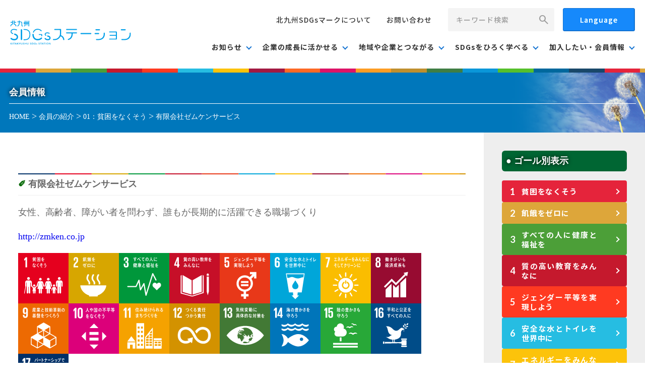

--- FILE ---
content_type: text/html; charset=UTF-8
request_url: https://kitaq-sdgs.com/notice/7572.html
body_size: 48668
content:
<!DOCTYPE html>
<html>
	<head>
		<meta charset="UTF-8" >
		<meta http-equiv="Content-Language" content="ja">
		<meta name="viewport" content="width=device-width,user-scalable=yes,maximum-scale=2">
		<meta name="format-detection" content="telephone=no">
		<meta http-equiv="Pragma" content="no-cache">
		<meta http-equiv="cache-control" content="no-cache">
		<meta http-equiv="expires" content="0">
		<meta name="author" content="北九州市企画調整局SDGs推進室">
		<meta name="robots" content="INDEX">

		<script type="text/javascript" src="https://kitaq-sdgs.com/wp/wp-content/themes/linksoftware2021/js/jquery-3.0.0.min.js"></script>
		<script type="text/javascript" src="https://kitaq-sdgs.com/wp/wp-content/themes/linksoftware2021/js/smooth-scroll.js"></script>
		<!--:::::::::::::::::::::::::::::::::::::::::::::::::::::::::::::::::::::::::::::
			JS
		:::::::::::::::::::::::::::::::::::::::::::::::::::::::::::::::::::::::::::::-->
		<script type='text/javascript' src='https://kitaq-sdgs.com/wp/wp-content/themes/linksoftware2021/source/js/dist/main.js'></script>

		<!--:::::::::::::::::::::::::::::::::::::::::::::::::::::::::::::::::::::::::::::
			CSS
		:::::::::::::::::::::::::::::::::::::::::::::::::::::::::::::::::::::::::::::-->
		<!-- CSS -->
		<link rel="stylesheet" href="https://kitaq-sdgs.com/wp/wp-content/themes/linksoftware2021/style.css" media="screen">
		<link rel="stylesheet" href="https://kitaq-sdgs.com/wp/wp-content/themes/linksoftware2021/legacy-css/base.css">
		<link rel="stylesheet" href="https://kitaq-sdgs.com/wp/wp-content/themes/linksoftware2021/legacy-css/breadcrumb.css">
		<link rel="stylesheet" href="https://kitaq-sdgs.com/wp/wp-content/themes/linksoftware2021/legacy-css/iframe-fix.css">
		<link rel="stylesheet" href="https://kitaq-sdgs.com/wp/wp-content/themes/linksoftware2021/legacy-css/marquee.css">
		<link rel="stylesheet" href="https://kitaq-sdgs.com/wp/wp-content/themes/linksoftware2021/legacy-css/navigation.css">
		<link rel="stylesheet" href="https://kitaq-sdgs.com/wp/wp-content/themes/linksoftware2021/legacy-css/pagination.css">
		<link rel="stylesheet" href="https://kitaq-sdgs.com/wp/wp-content/themes/linksoftware2021/legacy-css/wordpress.css">
		<link rel="stylesheet" href="https://kitaq-sdgs.com/wp/wp-content/themes/linksoftware2021/legacy-css/form.css">
		<link rel="stylesheet" href="https://kitaq-sdgs.com/wp/wp-content/themes/linksoftware2021/legacy-css/style.css">

		<!-- 新UI CSS -->
		<link rel="stylesheet" href="https://kitaq-sdgs.com/wp/wp-content/themes/linksoftware2021/style.css" media="screen">
		<link rel="stylesheet" href="https://kitaq-sdgs.com/wp/wp-content/themes/linksoftware2021/source/css/main.css">

		<!-- Google Tag Manager -->
		<script>(function(w,d,s,l,i){w[l]=w[l]||[];w[l].push({'gtm.start':
		new Date().getTime(),event:'gtm.js'});var f=d.getElementsByTagName(s)[0],
		j=d.createElement(s),dl=l!='dataLayer'?'&l='+l:'';j.async=true;j.src=
		'https://www.googletagmanager.com/gtm.js?id='+i+dl;f.parentNode.insertBefore(j,f);
		})(window,document,'script','dataLayer','GTM-PFMSTCG');</script>
		<!-- End Google Tag Manager -->

		<!-- Head -->
		<title>有限会社ゼムケンサービス | 北九州SDGsステーション</title>

		<!-- All in One SEO 4.7.0 - aioseo.com -->
		<meta name="description" content="女性、高齢者、障がい者を問わず、誰もが長期的に活躍できる職場づくり http://zmken.co.jp" />
		<meta name="robots" content="max-image-preview:large" />
		<meta name="keywords" content="企業,01：貧困をなくそう,02：飢餓をゼロに,03：すべての人に健康と福祉を,04：質の高い教育をみんなに,05：ジェンダー平等を実現しよう,06：安全な水とトイレを世界中に,07：エネルギーをみんなにそしてクリーンに,08：働きがいも経済成長も,09：産業と技術革新の基盤をつくろう,10：人や国の不平等をなくそう,11：住み続けられるまちづくりを,12：つくる責任つかう責任,13：気候変動に具体的な対策を,14：海の豊かさを守ろう,15：陸の豊かさも守ろう,16：平和と公正をすべての人に,17：パートナーシップで目標を達成しよう,お知らせ,会員の紹介" />
		<link rel="canonical" href="https://kitaq-sdgs.com/notice/7572.html" />
		<meta name="generator" content="All in One SEO (AIOSEO) 4.7.0" />
		<meta property="og:locale" content="ja_JP" />
		<meta property="og:site_name" content="北九州SDGsステーション | 北九州市は「SDGs未来都市」及び「自治体SDGsモデル事業」に選定されました。" />
		<meta property="og:type" content="article" />
		<meta property="og:title" content="有限会社ゼムケンサービス | 北九州SDGsステーション" />
		<meta property="og:description" content="女性、高齢者、障がい者を問わず、誰もが長期的に活躍できる職場づくり http://zmken.co.jp" />
		<meta property="og:url" content="https://kitaq-sdgs.com/notice/7572.html" />
		<meta property="article:published_time" content="2022-02-02T06:51:36+00:00" />
		<meta property="article:modified_time" content="2022-02-02T06:51:39+00:00" />
		<meta name="twitter:card" content="summary" />
		<meta name="twitter:title" content="有限会社ゼムケンサービス | 北九州SDGsステーション" />
		<meta name="twitter:description" content="女性、高齢者、障がい者を問わず、誰もが長期的に活躍できる職場づくり http://zmken.co.jp" />
		<meta name="google" content="nositelinkssearchbox" />
		<script type="application/ld+json" class="aioseo-schema">
			{"@context":"https:\/\/schema.org","@graph":[{"@type":"Article","@id":"https:\/\/kitaq-sdgs.com\/notice\/7572.html#article","name":"\u6709\u9650\u4f1a\u793e\u30bc\u30e0\u30b1\u30f3\u30b5\u30fc\u30d3\u30b9 | \u5317\u4e5d\u5ddeSDGs\u30b9\u30c6\u30fc\u30b7\u30e7\u30f3","headline":"\u6709\u9650\u4f1a\u793e\u30bc\u30e0\u30b1\u30f3\u30b5\u30fc\u30d3\u30b9","author":{"@id":"https:\/\/kitaq-sdgs.com\/author\/comdia-sdgs#author"},"publisher":{"@id":"https:\/\/kitaq-sdgs.com\/#organization"},"image":{"@type":"ImageObject","url":"https:\/\/kitaq-sdgs.com\/wp\/wp-content\/uploads\/2021\/07\/kitakyushu-SDGs-club-logo.svg","@id":"https:\/\/kitaq-sdgs.com\/#articleImage","width":14,"height":1},"datePublished":"2022-02-02T15:51:36+09:00","dateModified":"2022-02-02T15:51:39+09:00","inLanguage":"ja","mainEntityOfPage":{"@id":"https:\/\/kitaq-sdgs.com\/notice\/7572.html#webpage"},"isPartOf":{"@id":"https:\/\/kitaq-sdgs.com\/notice\/7572.html#webpage"},"articleSection":"01\uff1a\u8ca7\u56f0\u3092\u306a\u304f\u305d\u3046, 02\uff1a\u98e2\u9913\u3092\u30bc\u30ed\u306b, 03\uff1a\u3059\u3079\u3066\u306e\u4eba\u306b\u5065\u5eb7\u3068\u798f\u7949\u3092, 04\uff1a\u8cea\u306e\u9ad8\u3044\u6559\u80b2\u3092\u307f\u3093\u306a\u306b, 05\uff1a\u30b8\u30a7\u30f3\u30c0\u30fc\u5e73\u7b49\u3092\u5b9f\u73fe\u3057\u3088\u3046, 06\uff1a\u5b89\u5168\u306a\u6c34\u3068\u30c8\u30a4\u30ec\u3092\u4e16\u754c\u4e2d\u306b, 07\uff1a\u30a8\u30cd\u30eb\u30ae\u30fc\u3092\u307f\u3093\u306a\u306b\u305d\u3057\u3066\u30af\u30ea\u30fc\u30f3\u306b, 08\uff1a\u50cd\u304d\u304c\u3044\u3082\u7d4c\u6e08\u6210\u9577\u3082, 09\uff1a\u7523\u696d\u3068\u6280\u8853\u9769\u65b0\u306e\u57fa\u76e4\u3092\u3064\u304f\u308d\u3046, 10\uff1a\u4eba\u3084\u56fd\u306e\u4e0d\u5e73\u7b49\u3092\u306a\u304f\u305d\u3046, 11\uff1a\u4f4f\u307f\u7d9a\u3051\u3089\u308c\u308b\u307e\u3061\u3065\u304f\u308a\u3092, 12\uff1a\u3064\u304f\u308b\u8cac\u4efb\u3064\u304b\u3046\u8cac\u4efb, 13\uff1a\u6c17\u5019\u5909\u52d5\u306b\u5177\u4f53\u7684\u306a\u5bfe\u7b56\u3092, 14\uff1a\u6d77\u306e\u8c4a\u304b\u3055\u3092\u5b88\u308d\u3046, 15\uff1a\u9678\u306e\u8c4a\u304b\u3055\u3082\u5b88\u308d\u3046, 16\uff1a\u5e73\u548c\u3068\u516c\u6b63\u3092\u3059\u3079\u3066\u306e\u4eba\u306b, 17\uff1a\u30d1\u30fc\u30c8\u30ca\u30fc\u30b7\u30c3\u30d7\u3067\u76ee\u6a19\u3092\u9054\u6210\u3057\u3088\u3046, \u304a\u77e5\u3089\u305b, \u4f1a\u54e1\u306e\u7d39\u4ecb, \u4f01\u696d"},{"@type":"BreadcrumbList","@id":"https:\/\/kitaq-sdgs.com\/notice\/7572.html#breadcrumblist","itemListElement":[{"@type":"ListItem","@id":"https:\/\/kitaq-sdgs.com\/#listItem","position":1,"name":"\u5bb6","item":"https:\/\/kitaq-sdgs.com\/","nextItem":"https:\/\/kitaq-sdgs.com\/category\/notice#listItem"},{"@type":"ListItem","@id":"https:\/\/kitaq-sdgs.com\/category\/notice#listItem","position":2,"name":"\u304a\u77e5\u3089\u305b","previousItem":"https:\/\/kitaq-sdgs.com\/#listItem"}]},{"@type":"Organization","@id":"https:\/\/kitaq-sdgs.com\/#organization","name":"\u5317\u4e5d\u5ddeSDGs\u30af\u30e9\u30d6","description":"\u5317\u4e5d\u5dde\u5e02\u306f\u300cSDGs\u672a\u6765\u90fd\u5e02\u300d\u53ca\u3073\u300c\u81ea\u6cbb\u4f53SDGs\u30e2\u30c7\u30eb\u4e8b\u696d\u300d\u306b\u9078\u5b9a\u3055\u308c\u307e\u3057\u305f\u3002","url":"https:\/\/kitaq-sdgs.com\/","telephone":"+81935822302","logo":{"@type":"ImageObject","url":"https:\/\/kitaq-sdgs.com\/wp\/wp-content\/uploads\/2021\/07\/kitakyushu-SDGs-club-logo.svg","@id":"https:\/\/kitaq-sdgs.com\/notice\/7572.html\/#organizationLogo","width":14,"height":1},"image":{"@id":"https:\/\/kitaq-sdgs.com\/notice\/7572.html\/#organizationLogo"}},{"@type":"Person","@id":"https:\/\/kitaq-sdgs.com\/author\/comdia-sdgs#author","url":"https:\/\/kitaq-sdgs.com\/author\/comdia-sdgs","name":"\u30b3\u30e0\u30c7\u30a3\u30a2","image":{"@type":"ImageObject","@id":"https:\/\/kitaq-sdgs.com\/notice\/7572.html#authorImage","url":"https:\/\/secure.gravatar.com\/avatar\/d8358de39e3a6462e5435c40d7f8d977?s=96&d=mm&r=g","width":96,"height":96,"caption":"\u30b3\u30e0\u30c7\u30a3\u30a2"}},{"@type":"WebPage","@id":"https:\/\/kitaq-sdgs.com\/notice\/7572.html#webpage","url":"https:\/\/kitaq-sdgs.com\/notice\/7572.html","name":"\u6709\u9650\u4f1a\u793e\u30bc\u30e0\u30b1\u30f3\u30b5\u30fc\u30d3\u30b9 | \u5317\u4e5d\u5ddeSDGs\u30b9\u30c6\u30fc\u30b7\u30e7\u30f3","description":"\u5973\u6027\u3001\u9ad8\u9f62\u8005\u3001\u969c\u304c\u3044\u8005\u3092\u554f\u308f\u305a\u3001\u8ab0\u3082\u304c\u9577\u671f\u7684\u306b\u6d3b\u8e8d\u3067\u304d\u308b\u8077\u5834\u3065\u304f\u308a http:\/\/zmken.co.jp","inLanguage":"ja","isPartOf":{"@id":"https:\/\/kitaq-sdgs.com\/#website"},"breadcrumb":{"@id":"https:\/\/kitaq-sdgs.com\/notice\/7572.html#breadcrumblist"},"author":{"@id":"https:\/\/kitaq-sdgs.com\/author\/comdia-sdgs#author"},"creator":{"@id":"https:\/\/kitaq-sdgs.com\/author\/comdia-sdgs#author"},"datePublished":"2022-02-02T15:51:36+09:00","dateModified":"2022-02-02T15:51:39+09:00"},{"@type":"WebSite","@id":"https:\/\/kitaq-sdgs.com\/#website","url":"https:\/\/kitaq-sdgs.com\/","name":"\u5317\u4e5d\u5ddeSDGs\u30b9\u30c6\u30fc\u30b7\u30e7\u30f3","description":"\u5317\u4e5d\u5dde\u5e02\u306f\u300cSDGs\u672a\u6765\u90fd\u5e02\u300d\u53ca\u3073\u300c\u81ea\u6cbb\u4f53SDGs\u30e2\u30c7\u30eb\u4e8b\u696d\u300d\u306b\u9078\u5b9a\u3055\u308c\u307e\u3057\u305f\u3002","inLanguage":"ja","publisher":{"@id":"https:\/\/kitaq-sdgs.com\/#organization"}}]}
		</script>
		<!-- All in One SEO -->

<link rel='dns-prefetch' href='//yubinbango.github.io' />
<link rel='dns-prefetch' href='//translate.google.com' />
<link rel="alternate" type="application/rss+xml" title="北九州SDGsステーション &raquo; フィード" href="https://kitaq-sdgs.com/feed" />
<link rel="alternate" type="application/rss+xml" title="北九州SDGsステーション &raquo; コメントフィード" href="https://kitaq-sdgs.com/comments/feed" />
<link rel="alternate" type="application/rss+xml" title="北九州SDGsステーション &raquo; 有限会社ゼムケンサービス のコメントのフィード" href="https://kitaq-sdgs.com/notice/7572.html/feed" />
		<!-- This site uses the Google Analytics by MonsterInsights plugin v9.0.1 - Using Analytics tracking - https://www.monsterinsights.com/ -->
		<!-- Note: MonsterInsights is not currently configured on this site. The site owner needs to authenticate with Google Analytics in the MonsterInsights settings panel. -->
					<!-- No tracking code set -->
				<!-- / Google Analytics by MonsterInsights -->
		<script type="text/javascript">
window._wpemojiSettings = {"baseUrl":"https:\/\/s.w.org\/images\/core\/emoji\/14.0.0\/72x72\/","ext":".png","svgUrl":"https:\/\/s.w.org\/images\/core\/emoji\/14.0.0\/svg\/","svgExt":".svg","source":{"concatemoji":"https:\/\/kitaq-sdgs.com\/wp\/wp-includes\/js\/wp-emoji-release.min.js?ver=6.1.9"}};
/*! This file is auto-generated */
!function(e,a,t){var n,r,o,i=a.createElement("canvas"),p=i.getContext&&i.getContext("2d");function s(e,t){var a=String.fromCharCode,e=(p.clearRect(0,0,i.width,i.height),p.fillText(a.apply(this,e),0,0),i.toDataURL());return p.clearRect(0,0,i.width,i.height),p.fillText(a.apply(this,t),0,0),e===i.toDataURL()}function c(e){var t=a.createElement("script");t.src=e,t.defer=t.type="text/javascript",a.getElementsByTagName("head")[0].appendChild(t)}for(o=Array("flag","emoji"),t.supports={everything:!0,everythingExceptFlag:!0},r=0;r<o.length;r++)t.supports[o[r]]=function(e){if(p&&p.fillText)switch(p.textBaseline="top",p.font="600 32px Arial",e){case"flag":return s([127987,65039,8205,9895,65039],[127987,65039,8203,9895,65039])?!1:!s([55356,56826,55356,56819],[55356,56826,8203,55356,56819])&&!s([55356,57332,56128,56423,56128,56418,56128,56421,56128,56430,56128,56423,56128,56447],[55356,57332,8203,56128,56423,8203,56128,56418,8203,56128,56421,8203,56128,56430,8203,56128,56423,8203,56128,56447]);case"emoji":return!s([129777,127995,8205,129778,127999],[129777,127995,8203,129778,127999])}return!1}(o[r]),t.supports.everything=t.supports.everything&&t.supports[o[r]],"flag"!==o[r]&&(t.supports.everythingExceptFlag=t.supports.everythingExceptFlag&&t.supports[o[r]]);t.supports.everythingExceptFlag=t.supports.everythingExceptFlag&&!t.supports.flag,t.DOMReady=!1,t.readyCallback=function(){t.DOMReady=!0},t.supports.everything||(n=function(){t.readyCallback()},a.addEventListener?(a.addEventListener("DOMContentLoaded",n,!1),e.addEventListener("load",n,!1)):(e.attachEvent("onload",n),a.attachEvent("onreadystatechange",function(){"complete"===a.readyState&&t.readyCallback()})),(e=t.source||{}).concatemoji?c(e.concatemoji):e.wpemoji&&e.twemoji&&(c(e.twemoji),c(e.wpemoji)))}(window,document,window._wpemojiSettings);
</script>
<style type="text/css">
img.wp-smiley,
img.emoji {
	display: inline !important;
	border: none !important;
	box-shadow: none !important;
	height: 1em !important;
	width: 1em !important;
	margin: 0 0.07em !important;
	vertical-align: -0.1em !important;
	background: none !important;
	padding: 0 !important;
}
</style>
	<link rel='stylesheet' id='wp-block-library-css' href='https://kitaq-sdgs.com/wp/wp-includes/css/dist/block-library/style.min.css?ver=6.1.9' type='text/css' media='all' />
<style id='wp-block-library-theme-inline-css' type='text/css'>
.wp-block-audio figcaption{color:#555;font-size:13px;text-align:center}.is-dark-theme .wp-block-audio figcaption{color:hsla(0,0%,100%,.65)}.wp-block-audio{margin:0 0 1em}.wp-block-code{border:1px solid #ccc;border-radius:4px;font-family:Menlo,Consolas,monaco,monospace;padding:.8em 1em}.wp-block-embed figcaption{color:#555;font-size:13px;text-align:center}.is-dark-theme .wp-block-embed figcaption{color:hsla(0,0%,100%,.65)}.wp-block-embed{margin:0 0 1em}.blocks-gallery-caption{color:#555;font-size:13px;text-align:center}.is-dark-theme .blocks-gallery-caption{color:hsla(0,0%,100%,.65)}.wp-block-image figcaption{color:#555;font-size:13px;text-align:center}.is-dark-theme .wp-block-image figcaption{color:hsla(0,0%,100%,.65)}.wp-block-image{margin:0 0 1em}.wp-block-pullquote{border-top:4px solid;border-bottom:4px solid;margin-bottom:1.75em;color:currentColor}.wp-block-pullquote__citation,.wp-block-pullquote cite,.wp-block-pullquote footer{color:currentColor;text-transform:uppercase;font-size:.8125em;font-style:normal}.wp-block-quote{border-left:.25em solid;margin:0 0 1.75em;padding-left:1em}.wp-block-quote cite,.wp-block-quote footer{color:currentColor;font-size:.8125em;position:relative;font-style:normal}.wp-block-quote.has-text-align-right{border-left:none;border-right:.25em solid;padding-left:0;padding-right:1em}.wp-block-quote.has-text-align-center{border:none;padding-left:0}.wp-block-quote.is-large,.wp-block-quote.is-style-large,.wp-block-quote.is-style-plain{border:none}.wp-block-search .wp-block-search__label{font-weight:700}.wp-block-search__button{border:1px solid #ccc;padding:.375em .625em}:where(.wp-block-group.has-background){padding:1.25em 2.375em}.wp-block-separator.has-css-opacity{opacity:.4}.wp-block-separator{border:none;border-bottom:2px solid;margin-left:auto;margin-right:auto}.wp-block-separator.has-alpha-channel-opacity{opacity:1}.wp-block-separator:not(.is-style-wide):not(.is-style-dots){width:100px}.wp-block-separator.has-background:not(.is-style-dots){border-bottom:none;height:1px}.wp-block-separator.has-background:not(.is-style-wide):not(.is-style-dots){height:2px}.wp-block-table{margin:"0 0 1em 0"}.wp-block-table thead{border-bottom:3px solid}.wp-block-table tfoot{border-top:3px solid}.wp-block-table td,.wp-block-table th{word-break:normal}.wp-block-table figcaption{color:#555;font-size:13px;text-align:center}.is-dark-theme .wp-block-table figcaption{color:hsla(0,0%,100%,.65)}.wp-block-video figcaption{color:#555;font-size:13px;text-align:center}.is-dark-theme .wp-block-video figcaption{color:hsla(0,0%,100%,.65)}.wp-block-video{margin:0 0 1em}.wp-block-template-part.has-background{padding:1.25em 2.375em;margin-top:0;margin-bottom:0}
</style>
<style id='pdfemb-pdf-embedder-viewer-style-inline-css' type='text/css'>
.wp-block-pdfemb-pdf-embedder-viewer{max-width:none}

</style>
<link rel='stylesheet' id='classic-theme-styles-css' href='https://kitaq-sdgs.com/wp/wp-includes/css/classic-themes.min.css?ver=1' type='text/css' media='all' />
<style id='global-styles-inline-css' type='text/css'>
body{--wp--preset--color--black: #000000;--wp--preset--color--cyan-bluish-gray: #abb8c3;--wp--preset--color--white: #ffffff;--wp--preset--color--pale-pink: #f78da7;--wp--preset--color--vivid-red: #cf2e2e;--wp--preset--color--luminous-vivid-orange: #ff6900;--wp--preset--color--luminous-vivid-amber: #fcb900;--wp--preset--color--light-green-cyan: #7bdcb5;--wp--preset--color--vivid-green-cyan: #00d084;--wp--preset--color--pale-cyan-blue: #8ed1fc;--wp--preset--color--vivid-cyan-blue: #0693e3;--wp--preset--color--vivid-purple: #9b51e0;--wp--preset--gradient--vivid-cyan-blue-to-vivid-purple: linear-gradient(135deg,rgba(6,147,227,1) 0%,rgb(155,81,224) 100%);--wp--preset--gradient--light-green-cyan-to-vivid-green-cyan: linear-gradient(135deg,rgb(122,220,180) 0%,rgb(0,208,130) 100%);--wp--preset--gradient--luminous-vivid-amber-to-luminous-vivid-orange: linear-gradient(135deg,rgba(252,185,0,1) 0%,rgba(255,105,0,1) 100%);--wp--preset--gradient--luminous-vivid-orange-to-vivid-red: linear-gradient(135deg,rgba(255,105,0,1) 0%,rgb(207,46,46) 100%);--wp--preset--gradient--very-light-gray-to-cyan-bluish-gray: linear-gradient(135deg,rgb(238,238,238) 0%,rgb(169,184,195) 100%);--wp--preset--gradient--cool-to-warm-spectrum: linear-gradient(135deg,rgb(74,234,220) 0%,rgb(151,120,209) 20%,rgb(207,42,186) 40%,rgb(238,44,130) 60%,rgb(251,105,98) 80%,rgb(254,248,76) 100%);--wp--preset--gradient--blush-light-purple: linear-gradient(135deg,rgb(255,206,236) 0%,rgb(152,150,240) 100%);--wp--preset--gradient--blush-bordeaux: linear-gradient(135deg,rgb(254,205,165) 0%,rgb(254,45,45) 50%,rgb(107,0,62) 100%);--wp--preset--gradient--luminous-dusk: linear-gradient(135deg,rgb(255,203,112) 0%,rgb(199,81,192) 50%,rgb(65,88,208) 100%);--wp--preset--gradient--pale-ocean: linear-gradient(135deg,rgb(255,245,203) 0%,rgb(182,227,212) 50%,rgb(51,167,181) 100%);--wp--preset--gradient--electric-grass: linear-gradient(135deg,rgb(202,248,128) 0%,rgb(113,206,126) 100%);--wp--preset--gradient--midnight: linear-gradient(135deg,rgb(2,3,129) 0%,rgb(40,116,252) 100%);--wp--preset--duotone--dark-grayscale: url('#wp-duotone-dark-grayscale');--wp--preset--duotone--grayscale: url('#wp-duotone-grayscale');--wp--preset--duotone--purple-yellow: url('#wp-duotone-purple-yellow');--wp--preset--duotone--blue-red: url('#wp-duotone-blue-red');--wp--preset--duotone--midnight: url('#wp-duotone-midnight');--wp--preset--duotone--magenta-yellow: url('#wp-duotone-magenta-yellow');--wp--preset--duotone--purple-green: url('#wp-duotone-purple-green');--wp--preset--duotone--blue-orange: url('#wp-duotone-blue-orange');--wp--preset--font-size--small: 13px;--wp--preset--font-size--medium: 20px;--wp--preset--font-size--large: 36px;--wp--preset--font-size--x-large: 42px;--wp--preset--spacing--20: 0.44rem;--wp--preset--spacing--30: 0.67rem;--wp--preset--spacing--40: 1rem;--wp--preset--spacing--50: 1.5rem;--wp--preset--spacing--60: 2.25rem;--wp--preset--spacing--70: 3.38rem;--wp--preset--spacing--80: 5.06rem;}:where(.is-layout-flex){gap: 0.5em;}body .is-layout-flow > .alignleft{float: left;margin-inline-start: 0;margin-inline-end: 2em;}body .is-layout-flow > .alignright{float: right;margin-inline-start: 2em;margin-inline-end: 0;}body .is-layout-flow > .aligncenter{margin-left: auto !important;margin-right: auto !important;}body .is-layout-constrained > .alignleft{float: left;margin-inline-start: 0;margin-inline-end: 2em;}body .is-layout-constrained > .alignright{float: right;margin-inline-start: 2em;margin-inline-end: 0;}body .is-layout-constrained > .aligncenter{margin-left: auto !important;margin-right: auto !important;}body .is-layout-constrained > :where(:not(.alignleft):not(.alignright):not(.alignfull)){max-width: var(--wp--style--global--content-size);margin-left: auto !important;margin-right: auto !important;}body .is-layout-constrained > .alignwide{max-width: var(--wp--style--global--wide-size);}body .is-layout-flex{display: flex;}body .is-layout-flex{flex-wrap: wrap;align-items: center;}body .is-layout-flex > *{margin: 0;}:where(.wp-block-columns.is-layout-flex){gap: 2em;}.has-black-color{color: var(--wp--preset--color--black) !important;}.has-cyan-bluish-gray-color{color: var(--wp--preset--color--cyan-bluish-gray) !important;}.has-white-color{color: var(--wp--preset--color--white) !important;}.has-pale-pink-color{color: var(--wp--preset--color--pale-pink) !important;}.has-vivid-red-color{color: var(--wp--preset--color--vivid-red) !important;}.has-luminous-vivid-orange-color{color: var(--wp--preset--color--luminous-vivid-orange) !important;}.has-luminous-vivid-amber-color{color: var(--wp--preset--color--luminous-vivid-amber) !important;}.has-light-green-cyan-color{color: var(--wp--preset--color--light-green-cyan) !important;}.has-vivid-green-cyan-color{color: var(--wp--preset--color--vivid-green-cyan) !important;}.has-pale-cyan-blue-color{color: var(--wp--preset--color--pale-cyan-blue) !important;}.has-vivid-cyan-blue-color{color: var(--wp--preset--color--vivid-cyan-blue) !important;}.has-vivid-purple-color{color: var(--wp--preset--color--vivid-purple) !important;}.has-black-background-color{background-color: var(--wp--preset--color--black) !important;}.has-cyan-bluish-gray-background-color{background-color: var(--wp--preset--color--cyan-bluish-gray) !important;}.has-white-background-color{background-color: var(--wp--preset--color--white) !important;}.has-pale-pink-background-color{background-color: var(--wp--preset--color--pale-pink) !important;}.has-vivid-red-background-color{background-color: var(--wp--preset--color--vivid-red) !important;}.has-luminous-vivid-orange-background-color{background-color: var(--wp--preset--color--luminous-vivid-orange) !important;}.has-luminous-vivid-amber-background-color{background-color: var(--wp--preset--color--luminous-vivid-amber) !important;}.has-light-green-cyan-background-color{background-color: var(--wp--preset--color--light-green-cyan) !important;}.has-vivid-green-cyan-background-color{background-color: var(--wp--preset--color--vivid-green-cyan) !important;}.has-pale-cyan-blue-background-color{background-color: var(--wp--preset--color--pale-cyan-blue) !important;}.has-vivid-cyan-blue-background-color{background-color: var(--wp--preset--color--vivid-cyan-blue) !important;}.has-vivid-purple-background-color{background-color: var(--wp--preset--color--vivid-purple) !important;}.has-black-border-color{border-color: var(--wp--preset--color--black) !important;}.has-cyan-bluish-gray-border-color{border-color: var(--wp--preset--color--cyan-bluish-gray) !important;}.has-white-border-color{border-color: var(--wp--preset--color--white) !important;}.has-pale-pink-border-color{border-color: var(--wp--preset--color--pale-pink) !important;}.has-vivid-red-border-color{border-color: var(--wp--preset--color--vivid-red) !important;}.has-luminous-vivid-orange-border-color{border-color: var(--wp--preset--color--luminous-vivid-orange) !important;}.has-luminous-vivid-amber-border-color{border-color: var(--wp--preset--color--luminous-vivid-amber) !important;}.has-light-green-cyan-border-color{border-color: var(--wp--preset--color--light-green-cyan) !important;}.has-vivid-green-cyan-border-color{border-color: var(--wp--preset--color--vivid-green-cyan) !important;}.has-pale-cyan-blue-border-color{border-color: var(--wp--preset--color--pale-cyan-blue) !important;}.has-vivid-cyan-blue-border-color{border-color: var(--wp--preset--color--vivid-cyan-blue) !important;}.has-vivid-purple-border-color{border-color: var(--wp--preset--color--vivid-purple) !important;}.has-vivid-cyan-blue-to-vivid-purple-gradient-background{background: var(--wp--preset--gradient--vivid-cyan-blue-to-vivid-purple) !important;}.has-light-green-cyan-to-vivid-green-cyan-gradient-background{background: var(--wp--preset--gradient--light-green-cyan-to-vivid-green-cyan) !important;}.has-luminous-vivid-amber-to-luminous-vivid-orange-gradient-background{background: var(--wp--preset--gradient--luminous-vivid-amber-to-luminous-vivid-orange) !important;}.has-luminous-vivid-orange-to-vivid-red-gradient-background{background: var(--wp--preset--gradient--luminous-vivid-orange-to-vivid-red) !important;}.has-very-light-gray-to-cyan-bluish-gray-gradient-background{background: var(--wp--preset--gradient--very-light-gray-to-cyan-bluish-gray) !important;}.has-cool-to-warm-spectrum-gradient-background{background: var(--wp--preset--gradient--cool-to-warm-spectrum) !important;}.has-blush-light-purple-gradient-background{background: var(--wp--preset--gradient--blush-light-purple) !important;}.has-blush-bordeaux-gradient-background{background: var(--wp--preset--gradient--blush-bordeaux) !important;}.has-luminous-dusk-gradient-background{background: var(--wp--preset--gradient--luminous-dusk) !important;}.has-pale-ocean-gradient-background{background: var(--wp--preset--gradient--pale-ocean) !important;}.has-electric-grass-gradient-background{background: var(--wp--preset--gradient--electric-grass) !important;}.has-midnight-gradient-background{background: var(--wp--preset--gradient--midnight) !important;}.has-small-font-size{font-size: var(--wp--preset--font-size--small) !important;}.has-medium-font-size{font-size: var(--wp--preset--font-size--medium) !important;}.has-large-font-size{font-size: var(--wp--preset--font-size--large) !important;}.has-x-large-font-size{font-size: var(--wp--preset--font-size--x-large) !important;}
.wp-block-navigation a:where(:not(.wp-element-button)){color: inherit;}
:where(.wp-block-columns.is-layout-flex){gap: 2em;}
.wp-block-pullquote{font-size: 1.5em;line-height: 1.6;}
</style>
<link rel='stylesheet' id='contact-form-7-css' href='https://kitaq-sdgs.com/wp/wp-content/plugins/contact-form-7/includes/css/styles.css?ver=5.6.3' type='text/css' media='all' />
<link rel='stylesheet' id='easy-swipebox-css' href='https://kitaq-sdgs.com/wp/wp-content/plugins/easy-swipebox/public/css/swipebox.min.css?ver=1.1.2' type='text/css' media='all' />
<link rel='stylesheet' id='google-language-translator-css' href='https://kitaq-sdgs.com/wp/wp-content/plugins/google-language-translator/css/style.css?ver=6.0.20' type='text/css' media='' />
<link rel='stylesheet' id='glt-toolbar-styles-css' href='https://kitaq-sdgs.com/wp/wp-content/plugins/google-language-translator/css/toolbar.css?ver=6.0.20' type='text/css' media='' />
<script type='text/javascript' src='https://kitaq-sdgs.com/wp/wp-includes/js/jquery/jquery.min.js?ver=3.6.1' id='jquery-core-js'></script>
<script type='text/javascript' src='https://kitaq-sdgs.com/wp/wp-includes/js/jquery/jquery-migrate.min.js?ver=3.3.2' id='jquery-migrate-js'></script>
<link rel="https://api.w.org/" href="https://kitaq-sdgs.com/wp-json/" /><link rel="alternate" type="application/json" href="https://kitaq-sdgs.com/wp-json/wp/v2/posts/7572" /><link rel="EditURI" type="application/rsd+xml" title="RSD" href="https://kitaq-sdgs.com/wp/xmlrpc.php?rsd" />
<link rel="wlwmanifest" type="application/wlwmanifest+xml" href="https://kitaq-sdgs.com/wp/wp-includes/wlwmanifest.xml" />
<meta name="generator" content="WordPress 6.1.9" />
<link rel='shortlink' href='https://kitaq-sdgs.com/?p=7572' />
<link rel="alternate" type="application/json+oembed" href="https://kitaq-sdgs.com/wp-json/oembed/1.0/embed?url=https%3A%2F%2Fkitaq-sdgs.com%2Fnotice%2F7572.html" />
<link rel="alternate" type="text/xml+oembed" href="https://kitaq-sdgs.com/wp-json/oembed/1.0/embed?url=https%3A%2F%2Fkitaq-sdgs.com%2Fnotice%2F7572.html&#038;format=xml" />
<style>#google_language_translator{width:auto!important;}div.skiptranslate.goog-te-gadget{display:inline!important;}.goog-tooltip{display: none!important;}.goog-tooltip:hover{display: none!important;}.goog-text-highlight{background-color:transparent!important;border:none!important;box-shadow:none!important;}#google_language_translator select.goog-te-combo{color:#32373c;}#flags{display:none;}#google_language_translator{color:transparent;}body{top:0px!important;}#goog-gt-{display:none!important;}font font{background-color:transparent!important;box-shadow:none!important;position:initial!important;}#glt-translate-trigger{bottom:auto;top:0;}.tool-container.tool-top{top:50px!important;bottom:auto!important;}.tool-container.tool-top .arrow{border-color:transparent transparent #d0cbcb; top:-14px;}#glt-translate-trigger > span{color:#ffffff;}#glt-translate-trigger{background:#05b4ff;}</style><link rel="icon" href="https://kitaq-sdgs.com/wp/wp-content/uploads/2022/01/cropped-KitakyushuSDGg_main_E_RGB-32x32.png" sizes="32x32" />
<link rel="icon" href="https://kitaq-sdgs.com/wp/wp-content/uploads/2022/01/cropped-KitakyushuSDGg_main_E_RGB-192x192.png" sizes="192x192" />
<link rel="apple-touch-icon" href="https://kitaq-sdgs.com/wp/wp-content/uploads/2022/01/cropped-KitakyushuSDGg_main_E_RGB-180x180.png" />
<meta name="msapplication-TileImage" content="https://kitaq-sdgs.com/wp/wp-content/uploads/2022/01/cropped-KitakyushuSDGg_main_E_RGB-270x270.png" />
		<style type="text/css" id="wp-custom-css">
			.css-new-interface .p-top-first-view._version2 .first-view-body._images .image-wrap .img-list._single .img img {
    width: 100%;
    height: 300px;
    object-fit: cover;
}
.css-new-interface .p-top-first-view._version2 .first-view-body._images .image-wrap .img-list._double .img img {
    width: 100%;
    height: 300px;
    object-fit: cover;
}


/* .css-new-interface .p-top-about .list-access .item:first-of-type {
    border-right: 0px solid #9fecff!important;
}

.css-new-interface .p-top-about .list-access .item {
    max-width: 100%!important;
}

.list-access .item:nth-child(2){
display:none;
} */

.address-caution{
font-size:12px!important;
}

.address-title{
	padding-top:20px;
}

@media only screen and (max-width: 1150px){
.css-new-interface .p-top-about .list-access {
    border-top: 0px solid #9fecff!important;
    padding-top: 0px!important;
}
	.css-new-interface .p-top-first-view._version2 .first-view-body._images .image-wrap .img-list._single .img img {
    width: 100%;
    height: 150px;
    object-fit: cover;
}
.css-new-interface .p-top-first-view._version2 .first-view-body._images .image-wrap .img-list._double .img img {
    width: 100%;
    height: 150px;
    object-fit: cover;
}
}


@media only screen and (min-width: 1150px){
	.css-new-interface .p-top-about .list-access .item:first-of-type {
    border-right: 0px solid #9fecff!important;
}
}		</style>
			</head>
	<!-- 旧UI header　-> 新UI header へ変更 -->
	<!-- <body> -->
		<!-- <main>
			<div class="css-legacy-interface">
				<header class="_legacy">
					<div class="marquee"><p class="site-summary"><strong></strong></p></div>
					<ul class="headerset">
						<li class="left"><a href=""><img src="/img/kitakyushu-SDGs-club-logo.svg" width="300" height="21" alt="北九州SDGsクラブ"></a></li>
						<li class="center hide-mobile search"></li>
						<li class="right hide-mobile"><a href="https://reg34.smp.ne.jp/regist/switch/00002G0002gHCJJVfC/SDGsQForm" target="_brank"><span>お問合せ</span></a></li>
					</ul>
				</header>
				<div id="GlobalNavigation">
					<input type="radio" name="open" id="navigation">
					<nav>
						<div class="navlogo hide-pc"><img src="/img/kitakyushu-SDGs-club-logo.svg" width="300" height="21" alt="北九州SDGsクラブ"></div>
						<label class="close" for="close">閉じる</label>
											</nav>
				</div>
				<ul class="smart-menu hide-pc">
					<li><label class="toggle" for="navigation"><img src="/img/i-menu.svg" width="40" height="40" alt="*">MENU</label></li>
					<li><label class="searchtoggle" for="searchbox"><img src="/img/i-search.svg" width="40" height="40" alt="*">検索</label></li>
					<li><a href=""><img src="/img/i-home.svg" width="40" height="40" alt="*">HOME</a></li>
					<li><a href="https://reg34.smp.ne.jp/regist/switch/00002G0002gHCJJVfC/SDGsQForm" target="_brank"><img src="/img/i-mail.svg" width="40" height="40" alt="*">お問合せ</a></li>
					<li><a href="tel:0935822302"><img src="/img/i-tel.svg" width="40" height="40" alt="093-582-2302">電話</a></li>
					<li class="scrollable"><a href="#"><img src="/img/i-up.svg" width="40" height="40" alt="*">上へ</a></li>
				</ul>

				<input type="radio" name="open" id="searchbox">
				<div class="searchbox">
					<div class="navlogo hide-pc"><img src="/img/kitakyushu-SDGs-club-logo.svg" width="300" height="21" alt="北九州SDGsクラブ"></div>
					<label class="close" for="close">閉じる</label>
					<div class="search"></div>
				</div>
				<input type="radio" name="open" id="close">
			</div> -->

			<body class="p-global-new-ui">
			<!-- Google Tag Manager (noscript) -->
			<noscript><iframe src="https://www.googletagmanager.com/ns.html?id=GTM-PFMSTCG"
			height="0" width="0" style="display:none;visibility:hidden"></iframe></noscript>
			<!-- End Google Tag Manager (noscript) -->
				<div id="home"></div>
				<div class="root-wrap">
					<div class="css-new-interface">
					<!-- Header -->
					<header class="l-header">

	<!-- Logo -->
			<a href="https://kitaq-sdgs.com" class="logo">
			<svg width="270" height="55" viewBox="0 0 270 55" fill="none" xmlns="http://www.w3.org/2000/svg">
<g clip-path="url(#clip0_29_1706)">
<path d="M13.101 13.8677C12.7166 13.8677 12.4036 13.584 12.3651 13.2075C12.2773 12.2854 11.9093 11.5052 11.2448 10.8231C10.5803 10.152 9.79501 9.76463 8.90535 9.67187C8.52642 9.63368 8.24085 9.31722 8.24085 8.94074V1.23659C8.24085 0.832828 8.57036 0.5 8.98223 0.5H9.14699C9.55337 0.5 9.88837 0.827372 9.88837 1.23659V3.74098C9.88837 3.89921 10.0147 4.0247 10.1739 4.0247H12.9802C13.3866 4.0247 13.7216 4.35208 13.7216 4.76129C13.7216 5.21961 13.3921 5.54698 12.9802 5.54698H10.1739C10.0147 5.54698 9.88837 5.67248 9.88837 5.83071V8.09503C9.88837 8.22052 9.97074 8.3351 10.1025 8.36784C11.1789 8.67339 12.096 9.28994 12.8209 10.1957C13.4964 11.0414 13.8863 12.0017 13.9907 13.0547C14.0126 13.262 13.9412 13.4694 13.8039 13.6222C13.6667 13.7749 13.4635 13.8622 13.2548 13.8622H13.1065L13.101 13.8677ZM1.3268 13.8677C1.11812 13.8677 0.920417 13.7804 0.777633 13.6276C0.634849 13.4748 0.568948 13.2675 0.585424 13.0602C0.689766 12.0017 1.09066 11.0414 1.77163 10.2011C2.48555 9.29539 3.39168 8.67884 4.47355 8.3733C4.59986 8.3351 4.68772 8.22598 4.68772 8.10049V5.83616C4.68772 5.67793 4.56142 5.55244 4.40216 5.55244H1.58491C1.17853 5.55244 0.843534 5.22507 0.843534 4.81585C0.843534 4.35753 1.17304 4.03016 1.58491 4.03016H4.40216C4.56142 4.03016 4.68772 3.90467 4.68772 3.74644V1.23659C4.68772 0.832828 5.01723 0.5 5.4291 0.5H5.59386C6.00024 0.5 6.33523 0.827372 6.33523 1.23659V8.94074C6.33523 9.31722 6.04967 9.63368 5.67074 9.67187C4.78108 9.76463 3.99577 10.152 3.33127 10.8231C2.66678 11.5106 2.29883 12.2908 2.21097 13.2075C2.17253 13.584 1.8595 13.8677 1.47508 13.8677H1.3268V13.8677Z" fill="#009FE8"/>
<path d="M27.4124 13.8677C26.9126 13.8677 26.4843 13.7149 26.0944 13.4094C26.0724 13.393 26.0504 13.3712 26.0285 13.3493C25.677 13.0056 25.4958 12.5746 25.4958 12.0781V6.81828C25.4958 5.99985 25.2431 5.39967 24.7324 4.985C24.3425 4.6849 23.9032 4.53759 23.3979 4.53759H21.6571C21.5033 4.53759 21.3825 4.66308 21.3825 4.8104V5.04501C21.3825 7.26569 21.064 9.0335 20.4159 10.4521C19.6581 12.1053 18.4829 13.1966 16.9287 13.6876C16.8573 13.7095 16.7859 13.7204 16.709 13.7204C16.5168 13.7204 16.3356 13.644 16.1983 13.5076C16.061 13.3712 15.9786 13.1857 15.9786 12.9892C15.9786 12.6237 16.1818 12.3454 16.4784 12.2527C17.6261 11.898 18.4938 10.9541 19.054 9.44817C19.5153 8.23143 19.7514 6.74735 19.7514 5.03956V4.80494C19.7514 4.65217 19.6251 4.53213 19.4769 4.53213H16.709C16.3081 4.53213 15.9786 4.20476 15.9786 3.80646C15.9786 3.35359 16.3081 3.03168 16.709 3.03168H19.4769C19.6306 3.03168 19.7514 2.90618 19.7514 2.75887V1.22567C19.7514 0.827372 20.0809 0.5 20.4818 0.5H20.6466C21.0475 0.5 21.377 0.827372 21.377 1.22567V2.75887C21.377 2.91164 21.5033 3.03168 21.6516 3.03168H23.3924C24.4359 3.03168 25.3255 3.39179 26.0449 4.10655C26.7479 4.83222 27.0993 5.74341 27.0993 6.81282V12.0726C27.0993 12.1544 27.1213 12.209 27.1872 12.2745C27.2476 12.3345 27.3135 12.3618 27.4014 12.3618H28.1812C28.5821 12.3618 28.9116 12.6891 28.9116 13.0875C28.9116 13.5403 28.5821 13.8622 28.1812 13.8622H27.4014L27.4124 13.8677Z" fill="#009FE8"/>
<path d="M41.8775 13.8677C41.4766 13.8677 41.1471 13.5404 41.1471 13.1421V1.75497C41.1471 1.35667 41.4766 1.0293 41.8775 1.0293H41.9709C42.3718 1.0293 42.7013 1.35667 42.7013 1.75497V13.1421C42.7013 13.5404 42.3718 13.8677 41.9709 13.8677H41.8775ZM32.0858 13.8132C31.6794 13.8132 31.3499 13.4858 31.3499 13.0875V13.0275C31.3499 12.7001 31.5696 12.4164 31.9046 12.3236C32.0968 12.2691 32.2615 12.1654 32.4153 12.0072C32.624 11.7671 32.7283 11.467 32.7283 11.1124V1.75497C32.7283 1.35667 33.0578 1.0293 33.4587 1.0293H33.5521C33.953 1.0293 34.2825 1.35667 34.2825 1.75497V11.1069C34.2825 11.8599 34.0299 12.5146 33.5246 13.0602C33.1622 13.4422 32.7448 13.6822 32.2505 13.7968C32.1956 13.8077 32.1407 13.8132 32.0858 13.8132V13.8132ZM37.6709 11.9853C37.27 11.9853 36.9405 11.658 36.9405 11.2597V1.75497C36.9405 1.35667 37.27 1.0293 37.6709 1.0293H37.7642C38.1651 1.0293 38.4946 1.35667 38.4946 1.75497V11.2597C38.4946 11.658 38.1651 11.9853 37.7642 11.9853H37.6709ZM39.7742 8.74436C39.3733 8.74436 39.0438 8.41699 39.0438 8.01869V4.9905C39.0438 4.59219 39.3733 4.26482 39.7742 4.26482H39.8675C40.2684 4.26482 40.5979 4.59219 40.5979 4.9905V8.01869C40.5979 8.41699 40.2684 8.74436 39.8675 8.74436H39.7742V8.74436ZM35.5675 8.74436C35.1666 8.74436 34.8371 8.41699 34.8371 8.01869V4.9905C34.8371 4.59219 35.1666 4.26482 35.5675 4.26482H35.6609C36.0618 4.26482 36.3913 4.59219 36.3913 4.9905V8.01869C36.3913 8.41699 36.0618 8.74436 35.6609 8.74436H35.5675V8.74436ZM31.3609 8.74436C30.96 8.74436 30.6305 8.41699 30.6305 8.01869V4.9905C30.6305 4.59219 30.96 4.26482 31.3609 4.26482H31.4652C31.8661 4.26482 32.1956 4.59219 32.1956 4.9905V8.01869C32.1956 8.41699 31.8661 8.74436 31.4652 8.74436H31.3609V8.74436Z" fill="#009FE8"/>
<path d="M98.7112 21.0428V20.5572C98.7112 20.0552 99.1231 19.646 99.6283 19.646H113.05C113.555 19.646 113.967 20.0552 113.967 20.5572V29.7891C113.967 30.793 113.846 31.797 113.643 32.8227C113.561 33.2374 113.786 33.6575 114.176 33.8267C116.12 34.6396 117.723 35.9218 119.014 37.6896C120.233 39.3756 120.947 41.2907 121.117 43.3695C121.161 43.8933 120.733 44.3408 120.2 44.3408H119.497C119.014 44.3408 118.624 43.9697 118.586 43.495C118.448 41.8691 117.91 40.4068 116.971 39.0592C116.032 37.7115 114.901 36.7675 113.506 36.1128C113.072 35.9109 112.545 36.091 112.325 36.5166C111.188 38.699 109.623 40.4832 107.646 41.8527C105.263 43.495 102.539 44.3462 99.513 44.3462H96.6079C96.1026 44.3462 95.6907 43.937 95.6907 43.435V42.9167C95.6907 42.4147 96.1026 42.0055 96.6079 42.0055H99.513C102.874 42.0055 105.719 40.7615 108.042 38.268C110.304 35.8673 111.435 33.041 111.435 29.7945V22.8706C111.435 22.3686 111.024 21.9594 110.518 21.9594H99.6338C99.1285 21.9594 98.7167 21.5502 98.7167 21.0482L98.7112 21.0428Z" fill="#009FE8"/>
<path d="M149.345 20.5572V21.0428C149.345 21.5448 148.933 21.954 148.428 21.954H126.049C125.544 21.954 125.132 21.5448 125.132 21.0428V20.5572C125.132 20.0552 125.544 19.646 126.049 19.646H148.428C148.933 19.646 149.345 20.0552 149.345 20.5572ZM139.773 30.4002C139.773 33.7121 139.103 36.5384 137.691 38.8136C136.033 41.5308 133.479 43.3041 130.047 44.1389C129.47 44.2807 128.921 43.8388 128.921 43.2495V42.7748C128.921 42.3711 129.19 42.011 129.58 41.9018C132.304 41.1489 134.347 39.5611 135.676 37.1113C136.714 35.1689 137.235 32.9209 137.235 30.4002V30.3401C137.235 29.8382 136.824 29.429 136.318 29.429H126.043C125.538 29.429 125.126 29.0197 125.126 28.5178V28.0322C125.126 27.5302 125.538 27.121 126.043 27.121H148.422C148.927 27.121 149.339 27.5302 149.339 28.0322V28.5178C149.339 29.0197 148.927 29.429 148.422 29.429H140.684C140.179 29.429 139.767 29.8382 139.767 30.3401V30.4002H139.773Z" fill="#009FE8"/>
<path d="M181.356 29.6417V30.1273C181.356 30.6292 180.944 31.0384 180.439 31.0384H158.06C157.555 31.0384 157.143 30.6292 157.143 30.1273V29.6417C157.143 29.1397 157.555 28.7305 158.06 28.7305H180.439C180.944 28.7305 181.356 29.1397 181.356 29.6417Z" fill="#009FE8"/>
<path d="M198.858 29.6416V30.1272C198.858 30.6291 198.446 31.0383 197.941 31.0383H189.593C189.088 31.0383 188.676 30.6291 188.676 30.1272V29.6416C188.676 29.1396 189.088 28.7304 189.593 28.7304H197.941C198.446 28.7304 198.858 29.1396 198.858 29.6416ZM200.785 21.1954V21.681C200.785 22.1829 200.374 22.5922 199.868 22.5922H191.521C191.016 22.5922 190.604 22.1829 190.604 21.681V21.1954C190.604 20.6934 191.016 20.2842 191.521 20.2842H199.868C200.374 20.2842 200.785 20.6934 200.785 21.1954ZM210.692 27.8792C211.198 27.8792 211.61 28.2884 211.61 28.7904V30.4C211.61 34.5903 210.418 37.9623 208.002 40.4558C205.492 43.0093 202.038 44.286 197.606 44.286H192.773C192.268 44.286 191.856 43.8768 191.856 43.3748V42.9165C191.856 42.4145 192.268 42.0053 192.773 42.0053H197.606C201.274 42.0053 204.146 40.9141 206.195 38.6934C208.122 36.5982 209.067 33.8319 209.067 30.4V28.7904C209.067 28.2884 209.479 27.8792 209.984 27.8792H210.687H210.692Z" fill="#009FE8"/>
<path d="M237.475 43.0639H222.005C221.5 43.0639 221.088 42.6546 221.088 42.1527V42.1199C221.088 41.618 221.5 41.2087 222.005 41.2087H235.46C235.965 41.2087 236.377 40.7995 236.377 40.2976V35.6816C236.377 35.1796 235.965 34.7704 235.46 34.7704H223.016C222.511 34.7704 222.099 34.3612 222.099 33.8592C222.099 33.3573 222.511 32.9481 223.016 32.9481H235.46C235.965 32.9481 236.377 32.5388 236.377 32.0369V28.0866C236.377 27.5846 235.965 27.1754 235.46 27.1754H222.005C221.5 27.1754 221.088 26.7662 221.088 26.2642C221.088 25.7622 221.5 25.353 222.005 25.353H237.475C237.981 25.353 238.393 25.7622 238.393 26.2642V42.1527C238.393 42.6546 237.981 43.0639 237.475 43.0639V43.0639Z" fill="#009FE8"/>
<path d="M257.202 22.5922H248.212C247.707 22.5922 247.295 22.1829 247.295 21.681V21.1954C247.295 20.6934 247.707 20.2842 248.212 20.2842H257.202C257.707 20.2842 258.119 20.6934 258.119 21.1954V21.681C258.119 22.1829 257.707 22.5922 257.202 22.5922ZM268.668 27.8792C269.174 27.8792 269.585 28.2884 269.585 28.7904V30.4C269.585 34.5903 268.394 37.9623 265.977 40.4557C263.468 43.0365 260.013 44.346 255.582 44.346H249.469C248.964 44.346 248.552 43.9368 248.552 43.4348V42.9765C248.552 42.4745 248.964 42.0653 249.469 42.0653H255.582C259.25 42.0653 262.122 40.9413 264.171 38.6934C266.098 36.5982 267.043 33.8319 267.043 30.4V28.7904C267.043 28.2884 267.455 27.8792 267.96 27.8792H268.663H268.668Z" fill="#009FE8"/>
<path d="M0.810592 54.1512C0.821575 53.5783 0.827067 52.8526 0.827067 52.1651C0.827067 51.5541 0.821575 50.9702 0.810592 50.5556C0.8051 50.321 1.01378 50.2173 1.17854 50.2173C1.35427 50.2173 1.54099 50.3264 1.54099 50.5447V50.5556C1.5355 50.8338 1.53 51.0903 1.53 51.3031C1.53 51.5159 1.5355 51.685 1.5355 51.7941C1.5355 51.876 1.58492 51.9032 1.67828 51.9032C1.7991 51.9032 1.88147 51.8323 1.95836 51.745C2.34827 51.3194 2.96334 50.6429 3.1885 50.3537C3.25989 50.2664 3.34776 50.2282 3.44112 50.2282C3.63882 50.2282 3.85299 50.4082 3.85299 50.6101C3.85299 50.6756 3.83103 50.7411 3.7816 50.8011C3.58939 51.0466 2.89195 51.7505 2.524 52.1324C2.49105 52.1651 2.47458 52.187 2.47458 52.2143C2.47458 52.2361 2.49105 52.2579 2.524 52.2961C2.97432 52.7544 4.02873 53.7693 4.0507 53.7911C4.12209 53.8729 4.14955 53.9602 4.14955 54.0475C4.14955 54.2658 3.94635 54.4622 3.72119 54.4622C3.62783 54.4622 3.53448 54.424 3.4521 54.3422C3.36423 54.2494 2.34278 53.1582 1.96934 52.7108C1.89246 52.6289 1.83205 52.6016 1.76066 52.6016H1.64533C1.6014 52.6016 1.5355 52.6398 1.5355 52.7217C1.53 52.8472 1.53 53.0654 1.53 53.3437C1.53 53.5674 1.53 53.8457 1.54099 54.1457V54.1567C1.54099 54.3531 1.36525 54.4513 1.17854 54.4513C0.991818 54.4513 0.810592 54.3531 0.810592 54.1512V54.1512Z" fill="#009FE8"/>
<path d="M6.05514 54.1183C6.05514 54.3365 5.86843 54.4511 5.67073 54.4511C5.48401 54.4566 5.2918 54.3475 5.2918 54.1238V54.1128C5.30278 53.4526 5.31926 52.6997 5.31926 51.9795C5.31926 51.4775 5.31376 50.9864 5.2918 50.5609C5.28081 50.3317 5.4895 50.228 5.67622 50.228C5.86293 50.228 6.05514 50.3317 6.05514 50.5336V50.5445C6.03867 51.0083 6.03318 51.5375 6.03318 52.0831C6.03318 52.7488 6.04416 53.4526 6.05514 54.1074V54.1183Z" fill="#009FE8"/>
<path d="M8.16947 50.8993C7.98275 50.8993 7.7521 50.9102 7.49948 50.9102C7.26334 50.9102 7.14801 50.7466 7.14801 50.572C7.14801 50.3974 7.26334 50.2228 7.4885 50.2228H7.49948C7.83447 50.2282 8.41659 50.2337 8.99322 50.2337C9.46551 50.2337 9.9323 50.2282 10.2453 50.2228C10.4815 50.2173 10.5748 50.4137 10.5748 50.572C10.5748 50.7411 10.476 50.9102 10.2728 50.9102H10.2508C10.141 50.9048 9.99271 50.8993 9.84444 50.8993C9.61928 50.8993 9.39412 50.9048 9.31723 50.9102C9.23486 50.9157 9.22937 50.9266 9.22937 51.0085C9.21838 51.3795 9.21289 51.8978 9.21289 52.4216C9.21289 53.0655 9.22387 53.7202 9.24035 54.124C9.24584 54.184 9.21838 54.4513 8.86142 54.4513C8.6747 54.4513 8.48249 54.3477 8.48249 54.1349V54.124C8.49348 53.6984 8.49897 52.9181 8.49897 52.2143C8.49897 51.7396 8.49897 51.2922 8.48799 51.0085C8.48799 50.9048 8.48799 50.8993 8.16398 50.8993H8.16947Z" fill="#009FE8"/>
<path d="M14.084 54.4455C13.9358 54.4455 13.793 54.3746 13.7216 54.2164C13.6557 54.0581 13.5294 53.6544 13.3591 53.1415C13.3482 53.1142 13.3317 53.0924 13.3097 53.0924C13.2218 53.0869 13.0132 53.0869 12.777 53.0869C12.4695 53.0869 12.118 53.0869 12.0027 53.0924C11.9807 53.0924 11.9533 53.1088 11.9423 53.136L11.5963 54.1945C11.5414 54.3691 11.3931 54.4455 11.2393 54.4455C11.0581 54.4455 10.8714 54.3255 10.8714 54.1291C10.8714 54.0963 10.8769 54.0581 10.8879 54.0199C11.2119 53.0433 11.8544 51.3519 12.1125 50.6098C12.2114 50.3425 12.4201 50.2061 12.6397 50.2061C12.8649 50.2061 13.101 50.3479 13.1944 50.6153C13.5294 51.5428 14.2378 53.4579 14.4245 53.9108C14.452 53.9763 14.463 54.0363 14.463 54.0909C14.463 54.3091 14.2708 54.4401 14.0731 54.4401L14.084 54.4455ZM12.7496 51.2482C12.7111 51.1391 12.6892 51.079 12.6672 51.079C12.5903 51.079 12.1894 52.394 12.1894 52.394C12.1894 52.4104 12.2059 52.4213 12.2278 52.4213C12.3322 52.4213 12.5079 52.4267 12.6782 52.4267C12.8484 52.4267 13.0132 52.4213 13.09 52.4213C13.1175 52.4213 13.1285 52.4213 13.1285 52.4049C13.1285 52.394 12.7551 51.2591 12.7496 51.2482V51.2482Z" fill="#009FE8"/>
<path d="M15.5558 54.1512C15.5668 53.5783 15.5723 52.8526 15.5723 52.1651C15.5723 51.5541 15.5668 50.9702 15.5558 50.5556C15.5503 50.321 15.759 50.2173 15.9238 50.2173C16.0995 50.2173 16.2862 50.3264 16.2862 50.5447V50.5556C16.2807 50.8338 16.2752 51.0903 16.2752 51.3031C16.2752 51.5159 16.2807 51.685 16.2807 51.7941C16.2807 51.876 16.3302 51.9032 16.4235 51.9032C16.5443 51.9032 16.6267 51.8323 16.7036 51.745C17.0935 51.3194 17.7086 50.6429 17.9337 50.3537C18.0051 50.2664 18.093 50.2282 18.1864 50.2282C18.3841 50.2282 18.5982 50.4082 18.5982 50.6101C18.5982 50.6756 18.5763 50.7411 18.5268 50.8011C18.3346 51.0466 17.6372 51.7505 17.2692 52.1324C17.2363 52.1651 17.2198 52.187 17.2198 52.2143C17.2198 52.2361 17.2363 52.2579 17.2692 52.2961C17.7196 52.7544 18.774 53.7693 18.7959 53.7911C18.8673 53.8729 18.8948 53.9602 18.8948 54.0475C18.8948 54.2658 18.6916 54.4622 18.4664 54.4622C18.3731 54.4622 18.2797 54.424 18.1973 54.3422C18.1095 54.2494 17.088 53.1582 16.7146 52.7108C16.6377 52.6289 16.5773 52.6016 16.5059 52.6016H16.3906C16.3466 52.6016 16.2807 52.6398 16.2807 52.7217C16.2752 52.8472 16.2752 53.0654 16.2752 53.3437C16.2752 53.5674 16.2752 53.8457 16.2862 54.1457V54.1567C16.2862 54.3531 16.1105 54.4513 15.9238 54.4513C15.7371 54.4513 15.5558 54.3531 15.5558 54.1512V54.1512Z" fill="#009FE8"/>
<path d="M21.042 52.7762C21.042 52.6835 21.031 52.6671 20.9926 52.6071C20.5917 52.0124 20.0425 51.2158 19.7789 50.8229C19.7295 50.752 19.7075 50.6756 19.7075 50.6047C19.7075 50.3973 19.9107 50.2173 20.1139 50.2173C20.2237 50.2173 20.3336 50.2718 20.4159 50.4028C20.6466 50.8011 20.9871 51.2922 21.3715 51.8596C21.388 51.8869 21.4209 51.9032 21.4484 51.9032C21.4704 51.9032 21.4868 51.8923 21.5033 51.8705C21.8438 51.4067 22.2447 50.7793 22.4589 50.3973C22.5248 50.2718 22.6346 50.2227 22.7499 50.2227C22.9531 50.2227 23.1673 50.3864 23.1673 50.5992C23.1673 50.6592 23.1508 50.7247 23.1124 50.7847C22.8652 51.1776 22.2557 52.0778 21.8987 52.5744C21.8383 52.6562 21.8328 52.678 21.8328 52.7817C21.8328 53.1091 21.8383 53.6547 21.8383 54.0966C21.8383 54.3258 21.6461 54.4458 21.4484 54.4458C21.2507 54.4458 21.0475 54.3258 21.0475 54.0748V52.7762H21.042Z" fill="#009FE8"/>
<path d="M24.2382 52.738V52.7108C24.2437 52.3288 24.2437 51.9305 24.2437 51.5268C24.2437 51.1939 24.2437 50.872 24.2327 50.5501C24.2272 50.3701 24.37 50.2173 24.5951 50.2173C24.7819 50.2173 24.9686 50.321 24.9686 50.5392V50.5501C24.9631 50.8011 24.9576 51.0575 24.9576 51.3085C24.9576 51.7014 24.9631 52.0833 24.9631 52.4707V52.7435C24.9631 53.4364 25.4299 53.7802 25.9132 53.7802C26.3964 53.7802 26.9236 53.4092 26.9236 52.6944C26.9236 52.2197 26.9346 51.7396 26.9346 51.2649C26.9346 51.0248 26.9291 50.7847 26.9236 50.5501C26.9181 50.3046 27.1433 50.2173 27.2916 50.2173C27.4783 50.2173 27.665 50.321 27.665 50.5392V50.5501C27.654 50.9266 27.6485 51.2922 27.6485 51.6741C27.6485 52.0069 27.654 52.3343 27.6595 52.6835C27.687 53.9711 26.7369 54.4949 25.9461 54.4949C25.0949 54.4949 24.2492 53.9111 24.2492 52.738H24.2382Z" fill="#009FE8"/>
<path d="M30.1747 54.4947C29.1862 54.4947 28.7689 53.9491 28.7689 53.6927C28.7689 53.4908 28.9501 53.3326 29.1368 53.3326C29.2411 53.3326 29.34 53.3762 29.4169 53.4799C29.5487 53.6599 29.8013 53.8127 30.1692 53.8127C30.5701 53.8127 30.8612 53.589 30.8612 53.2725C30.8612 53.0761 30.7404 52.8579 30.4713 52.7106C30.2406 52.5851 29.9386 52.405 29.6475 52.2795C29.1368 52.0558 28.9062 51.6521 28.9062 51.2538C28.9062 50.7027 29.3675 50.168 30.1473 50.168C31.0205 50.168 31.3884 50.5608 31.3884 50.8063C31.3884 50.9973 31.2291 51.1774 31.0259 51.1774C30.9326 51.1774 30.8282 51.1392 30.7294 51.0355C30.6415 50.9482 30.4658 50.8173 30.1418 50.8173C29.8178 50.8173 29.6201 51.0137 29.6201 51.2374C29.6201 51.3902 29.7189 51.5593 29.9441 51.6739C30.1638 51.7885 30.5372 51.9576 30.8008 52.1049C31.3719 52.4105 31.6136 52.847 31.6136 53.2616C31.6136 53.8836 31.0699 54.5002 30.1747 54.5002V54.4947Z" fill="#009FE8"/>
<path d="M36.2924 54.1512C36.2924 54.3531 36.1112 54.4567 35.919 54.4567C35.7268 54.4567 35.5511 54.3585 35.5511 54.1621V54.1512C35.5566 53.9057 35.562 53.6656 35.562 53.4474C35.562 53.1145 35.5566 52.8417 35.5511 52.6999C35.5511 52.618 35.5401 52.6071 35.4467 52.6016C35.2545 52.5962 34.947 52.5907 34.6339 52.5907C34.255 52.5907 33.8596 52.5962 33.64 52.6016C33.607 52.6016 33.5411 52.6071 33.5411 52.6835C33.5356 52.8253 33.5301 53.1036 33.5301 53.4528C33.5301 53.6601 33.5301 53.9002 33.5411 54.1512V54.1621C33.5411 54.3585 33.3599 54.4567 33.1732 54.4567C32.9864 54.4567 32.8052 54.3585 32.8052 54.1512C32.8162 53.5728 32.8217 52.8472 32.8217 52.1651C32.8217 51.5541 32.8162 50.9702 32.8052 50.5556C32.7997 50.3591 32.937 50.2173 33.1732 50.2173C33.3544 50.2173 33.5411 50.3264 33.5411 50.5447V50.5556C33.5356 50.7738 33.5301 50.9866 33.5301 51.1667C33.5301 51.4504 33.5356 51.685 33.5411 51.816C33.5411 51.8923 33.5795 51.9142 33.6235 51.9142C33.7608 51.9196 34.1232 51.9196 34.4912 51.9196C34.8591 51.9196 35.26 51.9196 35.4632 51.9142C35.5291 51.9142 35.5511 51.876 35.5511 51.8214C35.5566 51.6959 35.562 51.4613 35.562 51.1721C35.562 50.9866 35.5566 50.7738 35.5511 50.5556C35.5456 50.31 35.7707 50.2173 35.919 50.2173C36.1057 50.2173 36.2924 50.3264 36.2924 50.5447V50.5556C36.2815 50.9539 36.276 51.5377 36.276 52.1379C36.276 52.8963 36.2815 53.6929 36.2924 54.1457V54.1512Z" fill="#009FE8"/>
<path d="M37.7093 52.738V52.7108C37.7148 52.3288 37.7148 51.9305 37.7148 51.5268C37.7148 51.1939 37.7148 50.872 37.7038 50.5501C37.6983 50.3701 37.8411 50.2173 38.0663 50.2173C38.253 50.2173 38.4397 50.321 38.4397 50.5392V50.5501C38.4342 50.8011 38.4287 51.0575 38.4287 51.3085C38.4287 51.7014 38.4342 52.0833 38.4342 52.4707V52.7435C38.4342 53.4364 38.901 53.7802 39.3843 53.7802C39.8676 53.7802 40.3948 53.4092 40.3948 52.6944C40.3948 52.2197 40.4057 51.7396 40.4057 51.2649C40.4057 51.0248 40.4003 50.7847 40.3948 50.5501C40.3893 50.3046 40.6144 50.2173 40.7627 50.2173C40.9494 50.2173 41.1361 50.321 41.1361 50.5392V50.5501C41.1252 50.9266 41.1197 51.2922 41.1197 51.6741C41.1197 52.0069 41.1252 52.3343 41.1307 52.6835C41.1581 53.9711 40.208 54.4949 39.4172 54.4949C38.566 54.4949 37.7203 53.9111 37.7203 52.738H37.7093Z" fill="#009FE8"/>
<path d="M45.7602 54.4891C44.7607 54.4891 44.3378 53.938 44.3378 53.6761C44.3378 53.4688 44.5245 53.316 44.7058 53.316C44.8101 53.316 44.9145 53.3596 44.9913 53.4688C45.1231 53.6543 45.3758 53.8016 45.7547 53.8016C46.1556 53.8016 46.4576 53.5724 46.4576 53.256C46.4576 53.0541 46.3368 52.8358 46.0677 52.6885C45.8316 52.563 45.5295 52.383 45.233 52.252C44.7168 52.0229 44.4806 51.6191 44.4806 51.2153C44.4806 50.6588 44.9474 50.1187 45.7382 50.1187C46.6224 50.1187 46.9958 50.5115 46.9958 50.7625C46.9958 50.9589 46.8311 51.1335 46.6334 51.1335C46.54 51.1335 46.4302 51.0953 46.3313 50.9862C46.2435 50.8989 46.0622 50.7625 45.7382 50.7625C45.4142 50.7625 45.211 50.9644 45.211 51.1881C45.211 51.3463 45.3099 51.51 45.535 51.63C45.7602 51.7501 46.1336 51.9192 46.4027 52.0665C46.9793 52.3775 47.2265 52.8195 47.2265 53.2341C47.2265 53.8616 46.6773 54.4891 45.7712 54.4891H45.7602Z" fill="#009FE8"/>
<path d="M49.6593 54.4671C49.3023 54.4671 48.4566 54.4616 48.4017 53.665C48.3852 53.3977 48.3742 52.9503 48.3742 52.4919C48.3742 51.8863 48.3907 51.2479 48.4072 50.9533C48.4511 50.1512 49.0222 50.1294 49.7471 50.1294C49.9229 50.1294 50.0876 50.1349 50.1755 50.1403C51.488 50.2276 52.2129 51.1333 52.2129 52.29C52.2129 53.5395 51.5429 54.3852 50.1206 54.4616C50.0492 54.4671 49.8405 54.4671 49.6538 54.4671H49.6593ZM50.1425 50.8278H50.1206C50.0931 50.8278 49.8075 50.8169 49.5989 50.8169C49.4561 50.8169 49.1485 50.8169 49.1266 51.0679C49.1101 51.3025 49.0936 51.9409 49.0936 52.5301C49.0936 52.9502 49.0991 53.3376 49.1266 53.5395C49.1595 53.796 49.4231 53.796 49.835 53.796C50.4061 53.796 51.4605 53.7469 51.4605 52.29C51.4605 51.4443 50.9388 50.8278 50.1425 50.8278V50.8278Z" fill="#009FE8"/>
<path d="M55.4201 54.4944C54.2943 54.4944 53.2838 53.6651 53.2838 52.3392C53.2838 51.1116 54.157 50.124 55.4805 50.124C56.3866 50.124 57.0456 50.6424 57.0456 50.9916C57.0456 51.2044 56.8534 51.3735 56.6447 51.3735C56.5349 51.3735 56.4086 51.3244 56.3097 51.1989C56.1011 50.9534 55.7606 50.8333 55.4201 50.8333C54.5414 50.8333 54.0472 51.5754 54.0472 52.301C54.0472 53.0267 54.514 53.7469 55.4256 53.7469C56.3372 53.7469 56.5349 53.0267 56.5349 52.9449C56.5349 52.874 56.4525 52.8412 56.3702 52.8412H56.3427C56.3427 52.8412 56.0956 52.8467 55.788 52.8576H55.777C55.5739 52.8576 55.4585 52.6721 55.4585 52.492C55.4585 52.1537 55.7441 52.1537 55.9253 52.1537C56.1944 52.1537 56.4965 52.1646 56.6667 52.1646H56.6777C57.1939 52.1646 57.3806 52.432 57.3806 52.7757C57.3806 53.3977 56.8205 54.489 55.4311 54.489L55.4201 54.4944Z" fill="#009FE8"/>
<path d="M59.2533 54.4726C58.6931 54.4726 58.2538 54.1725 58.2538 53.8833C58.2538 53.7087 58.413 53.5778 58.5778 53.5778C58.6657 53.5778 58.7645 53.616 58.8304 53.7087C58.8908 53.7906 59.0281 53.8779 59.2423 53.8779C59.5608 53.8779 59.5938 53.6542 59.5938 53.6269C59.5938 53.5396 59.5334 53.4359 59.3906 53.3704C59.2423 53.2995 59.0391 53.174 58.8579 53.0976C58.5009 52.9394 58.3362 52.6557 58.3362 52.3774C58.3362 51.9846 58.6657 51.5972 59.2203 51.5972C59.6871 51.5972 60.1045 51.81 60.1045 52.0937C60.1045 52.2628 59.9562 52.4101 59.7915 52.4101C59.7091 52.4101 59.6102 52.3719 59.5279 52.2847C59.4894 52.2465 59.4015 52.1646 59.2203 52.1646C59.0611 52.1646 58.9787 52.2519 58.9787 52.3501C58.9787 52.4265 59.0336 52.5193 59.1434 52.5738C59.2917 52.6502 59.5114 52.7539 59.6871 52.8466C60.088 53.0594 60.2583 53.3541 60.2583 53.6269C60.2583 54.0743 59.8244 54.478 59.2478 54.478L59.2533 54.4726Z" fill="#009FE8"/>
<path d="M64.756 54.4891C63.7565 54.4891 63.3336 53.938 63.3336 53.6761C63.3336 53.4688 63.5203 53.316 63.7016 53.316C63.8059 53.316 63.9102 53.3596 63.9871 53.4688C64.1189 53.6543 64.3715 53.8016 64.7505 53.8016C65.1514 53.8016 65.4534 53.5724 65.4534 53.256C65.4534 53.0541 65.3326 52.8358 65.0635 52.6885C64.8274 52.563 64.5253 52.383 64.2288 52.252C63.7125 52.0229 63.4764 51.6191 63.4764 51.2153C63.4764 50.6588 63.9432 50.1187 64.734 50.1187C65.6182 50.1187 65.9916 50.5115 65.9916 50.7625C65.9916 50.9589 65.8269 51.1335 65.6291 51.1335C65.5358 51.1335 65.426 51.0953 65.3271 50.9862C65.2392 50.8989 65.058 50.7625 64.734 50.7625C64.41 50.7625 64.2068 50.9644 64.2068 51.1881C64.2068 51.3463 64.3056 51.51 64.5308 51.63C64.756 51.7501 65.1294 51.9192 65.3985 52.0665C65.9751 52.3775 66.2223 52.8195 66.2223 53.2341C66.2223 53.8616 65.6731 54.4891 64.767 54.4891H64.756Z" fill="#009FE8"/>
<path d="M68.062 50.8554C67.8698 50.8554 67.6391 50.8663 67.3865 50.8663C67.1449 50.8663 67.035 50.6972 67.035 50.528C67.035 50.3589 67.1504 50.1788 67.3755 50.1788H67.3865C67.7215 50.1843 68.3146 50.1897 68.9022 50.1897C69.38 50.1897 69.8468 50.1843 70.1708 50.1788C70.4124 50.1734 70.5003 50.3752 70.5003 50.528C70.5003 50.7026 70.4014 50.8663 70.1928 50.8663H70.1708C70.061 50.8608 69.9072 50.8554 69.7589 50.8554C69.5283 50.8554 69.3031 50.8608 69.2262 50.8663C69.1438 50.8718 69.1384 50.8827 69.1384 50.9645C69.1274 51.3355 69.1219 51.8648 69.1219 52.394C69.1219 53.0433 69.1329 53.709 69.1493 54.1127C69.1548 54.1728 69.1274 54.4401 68.7704 54.4401C68.5782 54.4401 68.3915 54.3364 68.3915 54.1236V54.1127C68.4025 53.6817 68.408 52.8905 68.408 52.1812C68.408 51.7011 68.408 51.2537 68.397 50.9591C68.397 50.8554 68.397 50.8499 68.073 50.8499L68.062 50.8554Z" fill="#009FE8"/>
<path d="M73.9875 54.4399C73.8338 54.4399 73.691 54.3689 73.6251 54.2052C73.5592 54.0416 73.4274 53.6378 73.2626 53.1195C73.2517 53.0922 73.2352 53.0703 73.2132 53.0703C73.1253 53.0649 72.9112 53.0649 72.675 53.0649C72.362 53.0649 72.0105 53.0649 71.8897 53.0703C71.8677 53.0703 71.8403 53.0867 71.8293 53.114L71.4833 54.1834C71.4284 54.3635 71.2746 54.4399 71.1264 54.4399C70.9396 54.4399 70.7584 54.3198 70.7584 54.1234C70.7584 54.0907 70.7639 54.0525 70.7749 54.0143C71.0989 53.0267 71.7524 51.3135 72.016 50.566C72.1149 50.2931 72.329 50.1567 72.5487 50.1567C72.7794 50.1567 73.0155 50.3041 73.1089 50.5714C73.4439 51.5044 74.1633 53.4468 74.3555 53.9051C74.3829 53.9706 74.3939 54.0306 74.3939 54.0907C74.3939 54.3144 74.1962 54.4399 74.004 54.4399H73.9875ZM72.6366 51.2043C72.5981 51.0952 72.5762 51.0297 72.5542 51.0297C72.4773 51.0297 72.0709 52.361 72.0709 52.361C72.0709 52.3774 72.0874 52.3883 72.1094 52.3883C72.2137 52.3883 72.395 52.3938 72.5652 52.3938C72.7354 52.3938 72.9002 52.3883 72.9826 52.3883C73.01 52.3883 73.021 52.3883 73.021 52.372C73.021 52.361 72.6476 51.2152 72.6421 51.2043H72.6366Z" fill="#009FE8"/>
<path d="M75.6515 50.8554C75.4593 50.8554 75.2287 50.8663 74.976 50.8663C74.7344 50.8663 74.6246 50.6972 74.6246 50.528C74.6246 50.3589 74.7399 50.1788 74.9651 50.1788H74.976C75.311 50.1843 75.9041 50.1897 76.4917 50.1897C76.9695 50.1897 77.4363 50.1843 77.7603 50.1788C78.002 50.1734 78.0898 50.3752 78.0898 50.528C78.0898 50.7026 77.991 50.8663 77.7823 50.8663H77.7603C77.6505 50.8608 77.4967 50.8554 77.3485 50.8554C77.1178 50.8554 76.8926 50.8608 76.8158 50.8663C76.7334 50.8718 76.7279 50.8827 76.7279 50.9645C76.7169 51.3355 76.7114 51.8648 76.7114 52.394C76.7114 53.0433 76.7224 53.709 76.7389 54.1127C76.7444 54.1728 76.7169 54.4401 76.3599 54.4401C76.1677 54.4401 75.981 54.3364 75.981 54.1236V54.1127C75.992 53.6817 75.9975 52.8905 75.9975 52.1812C75.9975 51.7011 75.9975 51.2537 75.9865 50.9591C75.9865 50.8554 75.9865 50.8499 75.6625 50.8499L75.6515 50.8554Z" fill="#009FE8"/>
<path d="M79.935 54.1073C79.935 54.331 79.7428 54.4401 79.5506 54.4401C79.3584 54.4455 79.1717 54.3364 79.1717 54.1127V54.1018C79.1827 53.4361 79.1991 52.6723 79.1991 51.9411C79.1991 51.4337 79.1936 50.9372 79.1717 50.5062C79.1607 50.2716 79.3749 50.1733 79.5561 50.1733C79.7373 50.1733 79.935 50.277 79.935 50.4843V50.4953C79.9185 50.9645 79.913 51.4992 79.913 52.0557C79.913 52.7268 79.924 53.4416 79.935 54.1073V54.1073Z" fill="#009FE8"/>
<path d="M83.3893 54.4999C82.1317 54.4999 81.1871 53.6269 81.1871 52.312C81.1871 50.997 82.1317 50.124 83.3893 50.124C84.6469 50.124 85.5915 51.0407 85.5915 52.312C85.5915 53.5833 84.6469 54.4999 83.3893 54.4999ZM84.8281 52.312C84.8281 51.3844 84.1856 50.7842 83.3893 50.7842C82.593 50.7842 81.945 51.379 81.945 52.312C81.945 53.245 82.593 53.8288 83.3893 53.8288C84.1856 53.8288 84.8281 53.2395 84.8281 52.312Z" fill="#009FE8"/>
<path d="M86.8491 54.1288C86.8601 53.6323 86.8656 53.0648 86.8656 52.5083C86.8656 51.8754 86.8601 51.2479 86.8491 50.7732V50.7514C86.8491 50.3422 87.1017 50.173 87.3708 50.173C87.596 50.173 87.8266 50.2821 87.9475 50.4731C88.2989 51.0242 89.1611 52.6447 89.595 53.2721C89.6279 53.3158 89.6499 53.3485 89.6664 53.3485C89.6883 53.3485 89.6883 53.3213 89.6883 53.1576C89.6883 52.6992 89.6664 51.0133 89.6499 50.4949C89.6444 50.2712 89.8311 50.1621 90.0178 50.1621C90.2046 50.1621 90.3858 50.2658 90.3858 50.484V50.4949C90.3748 50.9042 90.3693 51.4771 90.3693 52.0609C90.3693 52.7265 90.3748 53.414 90.3858 53.8723V53.8832C90.3858 54.2488 90.1222 54.4507 89.8421 54.4507C89.6499 54.4507 89.4522 54.3579 89.3204 54.156C88.9305 53.545 87.9365 51.739 87.6344 51.237C87.6234 51.2152 87.5905 51.1388 87.5685 51.1388C87.563 51.1388 87.5411 51.1388 87.5411 51.3843C87.5411 51.8917 87.5576 53.5286 87.5795 54.1288V54.1397C87.5795 54.3416 87.3983 54.4398 87.2171 54.4398C87.0358 54.4398 86.8491 54.3416 86.8491 54.1342V54.1288Z" fill="#009FE8"/>
<path d="M17.7965 37.318C17.7965 40.499 16.2423 42.8997 13.3372 44.111C9.53695 45.6878 4.18803 44.7657 1.27743 41.9776C0.717279 41.4865 0.618428 40.499 1.21153 39.9424C1.77169 39.3532 2.76568 39.3532 3.35879 39.8442C5.34129 41.8139 9.53695 42.4687 12.1785 41.3229C13.9303 40.6681 14.82 39.2877 14.82 37.318C14.82 35.1192 13.4965 33.9679 9.80055 32.7239C9.0427 32.4947 8.6418 31.6763 8.87795 30.8524C9.14155 30.0995 9.9653 29.7012 10.7946 29.9358C13.0077 30.6887 17.7965 32.2328 17.7965 37.318V37.318Z" fill="#009FE8"/>
<path d="M25.2926 20.0874C25.1389 20.0874 24.9851 20.1038 24.8423 20.1474C24.2382 20.3493 23.8593 20.9331 23.8593 21.5606V42.5833C23.8593 42.9871 23.9637 43.3854 24.1943 43.7182C25.1059 45.0331 26.8358 44.1602 26.8358 42.8943V21.6151C26.8358 20.7694 26.1494 20.0874 25.2981 20.0874H25.2926Z" fill="#009FE8"/>
<path d="M71.1099 39.0312C70.8079 38.7366 70.374 38.6166 69.9182 38.6548C69.5997 38.682 69.2647 38.7912 69.0341 39.0203C67.7106 40.3353 65.3327 41.9067 61.4335 41.9067C55.0906 41.9067 52.7786 36.5923 52.7786 32.0582C52.7786 31.2398 52.1196 30.5796 51.2904 30.5796C50.4611 30.5796 49.8021 31.2343 49.8021 32.0582C49.8021 39.6751 54.492 44.8585 61.4281 44.8585C66.3157 44.8585 69.4569 42.7906 71.1044 41.1482C71.5493 40.7063 71.6371 39.9915 71.379 39.4295C71.3076 39.2713 71.2088 39.1349 71.0934 39.0258L71.1099 39.0312Z" fill="#009FE8"/>
<path d="M84.279 34.1317C84.0538 34.039 83.7957 34.0499 83.5541 34.1426C83.3015 34.2354 83.0928 34.4264 82.961 34.661L82.9061 34.7537C82.8072 34.9229 82.7523 35.1084 82.7468 35.3048L82.7358 35.5012C82.7303 35.6758 82.7523 35.8613 82.8292 36.0196C82.972 36.3251 83.2521 36.5379 83.62 36.658C86.4263 37.4109 87.7498 38.0711 87.7498 39.6098C87.7498 40.0026 87.7498 41.3175 85.7673 41.9068C83.4553 42.5616 80.2481 41.5794 79.4902 40.33C79.0948 39.6752 78.2656 39.5115 77.6725 39.8389C77.0135 40.2645 76.8487 41.0884 77.1782 41.6449C78.6006 44.0402 83.1258 45.3551 86.5251 44.433C89.0019 43.7128 90.3913 41.9723 90.3913 39.6098C90.3913 35.7686 86.591 34.6883 84.279 34.1263V34.1317Z" fill="#009FE8"/>
<path d="M79.9406 34.7645C79.7978 34.7645 79.6605 34.7318 79.5287 34.6718C78.024 33.9461 77.2936 32.9258 77.2936 31.5454C77.2936 30.165 77.9471 29.0464 79.1827 28.2444C80.4513 27.4532 82.0329 27.2896 83.1422 27.2896C84.8227 27.2896 86.6075 27.6769 87.9145 28.3262C88.3484 28.5445 88.5735 29.0355 88.4308 29.4775C88.3099 29.8703 87.9475 30.1213 87.5136 30.1213C87.3489 30.1213 87.1896 30.0831 87.0413 30.0122C85.9595 29.5102 84.4987 29.2101 83.1313 29.2101C81.9066 29.2101 80.8797 29.4502 80.1712 29.8976C79.5287 30.2577 79.2212 30.7979 79.2212 31.5454C79.2212 32.151 79.5507 32.5602 80.3634 32.9476C80.8357 33.1713 81.0389 33.7224 80.8247 34.1971C80.671 34.5408 80.325 34.7645 79.9461 34.7645H79.9406Z" fill="#009FE8"/>
<path d="M70.6376 35.8886C70.1049 35.8886 69.6765 35.4576 69.6765 34.9338V32.9478H65.0251C64.432 32.9478 64.064 32.5822 64.064 31.9929C64.064 31.5291 64.399 31.0381 65.0251 31.0381H70.6431C71.1758 31.0381 71.6041 31.4691 71.6041 31.9929V34.9338C71.6041 35.4631 71.1703 35.8886 70.6431 35.8886H70.6376Z" fill="#009FE8"/>
<path d="M52.0647 27.8081C52.0098 27.8081 51.9548 27.8081 51.8999 27.7918C51.6199 27.7426 51.3727 27.5735 51.2299 27.328C51.0872 27.0824 51.0597 26.7878 51.1585 26.5205C52.8445 21.9427 56.5898 19.3237 61.4335 19.3237C65.0141 19.3237 68.4574 20.8133 70.4234 23.2085C70.5717 23.4159 70.6266 23.6778 70.5882 23.9233C70.5497 24.1579 70.4179 24.3653 70.2257 24.5126C70.0775 24.6599 69.8798 24.7417 69.6546 24.7417C69.3855 24.7417 69.1109 24.6272 68.9132 24.4307C67.392 22.4501 64.5308 21.2389 61.428 21.2389C57.4081 21.2389 54.3218 23.3995 52.9598 27.1752C52.8225 27.5571 52.4601 27.8136 52.0537 27.8136L52.0647 27.8081Z" fill="#009FE8"/>
<path d="M30.7953 44.5096C30.2626 44.5096 29.8343 44.0785 29.8343 43.5547C29.8343 43.0309 30.2681 42.5999 30.7953 42.5999H32.9646C39.7798 42.5999 43.234 39.037 43.234 32.0039C43.234 24.9709 39.5491 21.7026 31.6466 21.7026H30.7953C30.2626 21.7026 29.8343 21.2716 29.8343 20.7478C29.8343 20.224 30.2681 19.793 30.7953 19.793H31.6466C40.6145 19.793 45.1616 23.9015 45.1616 32.0094C45.1616 40.1173 40.944 44.5205 32.9646 44.5205H30.7953V44.5096Z" fill="#009FE8"/>
<path d="M6.09915 30.8362C5.98932 30.8362 5.87949 30.8144 5.77514 30.7762C3.80362 30.0614 1.17859 28.7629 1.17859 25.7892C1.17859 23.6668 2.04628 21.9262 3.62789 20.8787C4.92942 20.0275 6.67578 19.5801 8.68574 19.5801C10.6957 19.5801 12.9418 20.0275 14.9518 20.8405C15.1714 20.895 15.3582 21.0478 15.4625 21.266C15.5833 21.5116 15.5888 21.8008 15.479 22.0517C15.3856 22.4173 15.0067 22.6737 14.5674 22.6737C14.4685 22.6737 14.3697 22.6574 14.2818 22.6301C12.4585 21.8717 10.4156 21.4406 8.6473 21.4406C7.05471 21.4406 5.69826 21.7844 4.72074 22.4282C3.6224 23.2084 3.10618 24.2779 3.10618 25.7892C3.10618 27.1642 4.04526 28.0645 6.45062 28.9866C6.69775 29.0793 6.88996 29.2648 6.98881 29.5104C7.08766 29.7559 7.08766 30.0178 6.98332 30.2579C6.82955 30.6071 6.48357 30.8308 6.10465 30.8308L6.09915 30.8362Z" fill="#009FE8"/>
</g>
<defs>
<clipPath id="clip0_29_1706">
<rect width="269" height="54" fill="white" transform="translate(0.585449 0.5)"/>
</clipPath>
</defs>
</svg>
		</a>
	
	<!-- Menu -->
	<nav class="c-menu-global-wrap">

		<!-- MenuSub -->
		<ul class="c-menu-sub">
			<li class="item _text"><a href="https://kitaq-sdgs.com/sdgs-mark"><span>北九州SDGsマークについて</span></a></li>
			<li class="item _text"><a href="https://docs.google.com/forms/d/e/1FAIpQLSeJUORFrlyGk0xHgk8SD3-6VKP7MhdePX6VI84X5g72MOeOJw/viewform?usp=sf_link"><span>お問い合わせ</span></a></li>
			<li class="item _search">
				<div class="c-form-item _search">
					<form role="search" method="get" id="searchform" action="https://kitaq-sdgs.com/" >
					<div class="input-item">
						<input type="text" placeholder=" " value="" name="s" class="s" id="s">
						<div class="c-form-placeholder"><span>キーワード検索</span></div>
						<input id="submit" type="submit" class="searchsubmit" value="検索">
						<label for="submit" class="submit-label"><i class="material-symbols-outlined c-md-material-icons">search</i></label>
					</div>
					</form>
				</div>
			</li>
			<li class="item _language">
				<div id="glt-translate-trigger" class="c-btn-link"><span class="notranslate">Language</span></div>
			</li>
		</ul>

		<!-- MenuMain -->
		<ul class="c-menu-main">
			<li class="item js-toggle-on">
	<button>
		<span>お知らせ</span>
		<div class="c-md-chevron _bottom"></div>
	</button>
	<ul class="c-menu-main-nest">
		
<!-- Item -->
<li class="item">
	<span class="menu-footer-heading js-toggle-on">お知らせ</span>
	<div class="content">
		<ul class="c-list-menu-footer-nest">
			<li class="c-list-focus-item"><a href="https://kitaq-sdgs.com/category/notice/jimukyoku"><span>事務局より</span></a></li>
			<li class="c-list-focus-item"><a href="https://kitaq-sdgs.com/category/notice/awards-etc"><span>受賞など</span></a></li>
			<li class="c-list-focus-item"><a href="https://kitaq-sdgs.com/category/notice/efforts"><span>北九州市の取り組み</span></a></li>
		</ul>
	</div>
</li>	</ul>
</li>
<!-- Item -->
<li class="item js-toggle-on">
	<button>
		<span>企業の成長に活かせる</span>
		<div class="c-md-chevron _bottom"></div>
	</button>
	<ul class="c-menu-main-nest">
		
<!-- Item -->
<li class="item">
	<span class="menu-footer-heading js-toggle-on">企業の成長に活かせる</span>
	<div class="content">
		<ul class="c-list-menu-footer-nest">
			<li class="c-list-focus-item"><a href="https://www.city.kitakyushu.lg.jp/kikaku/324_00006.html"><span>SDGs経営サポート</span></a></li>
			<li class="c-list-focus-item"><a href="https://kitaq-sdgs.com/matching-support"><span>マッチングサポート</span></a></li>
			<li class="c-list-focus-item"><a href="https://kitaq-sdgs.com/registration-system"><span>北九州SDGs登録制度</span></a></li>
		</ul>
	</div>
</li>	</ul>
</li>
<!-- Item -->
<li class="item js-toggle-on">
	<button>
		<span>地域や企業とつながる</span>
		<div class="c-md-chevron _bottom"></div>
	</button>
	<ul class="c-menu-main-nest">
		
<!-- Item -->
<li class="item">
	<span class="menu-footer-heading js-toggle-on">地域や企業とつながる</span>
	<div class="content">
		<ul class="c-list-menu-footer-nest">
			<li class="c-list-focus-item"><a href="https://www.city.kitakyushu.lg.jp/kikaku/324_00011.html"><span>プロジェクトチームとは</span></a></li>
			<li class="c-list-focus-item"><a href="https://kitaq-sdgs.com/category/project-team"><span>プロジェクト一覧</span></a></li>
			<li class="c-list-focus-item"><a href="https://kitaq-sdgs.com/category/notice/event-course"><span>イベント・講座</span></a></li>
			<li class="c-list-focus-item"><a href="https://www.city.kitakyushu.lg.jp/kiki-kanri/13801334.html"><span>SDGs防災サポート</span></a></li>
		</ul>
	</div>
</li>	</ul>
</li>
<!-- Item -->
<li class="item js-toggle-on">
	<button>
		<span>SDGsをひろく学べる</span>
		<div class="c-md-chevron _bottom"></div>
	</button>
	<ul class="c-menu-main-nest">
		
<!-- Item -->
<li class="item">
	<span class="menu-footer-heading js-toggle-on">SDGsをひろく学べる</span>
	<div class="content _2col">
		<ul class="c-list-menu-footer-nest">
			<li class="c-list-focus-item"><a href="https://kitaq-sdgs.com/about-sdgs"><span>SDGsについて</span></a></li>
			<li class="c-list-focus-item"><a href="https://kitaq-sdgs.com/sdgs-future-city-planning"><span>北九州市のSDGs戦略</span></a></li>
			<!-- <li class="c-list-focus-item"><a href="https://kitaq-sdgs.com/high-school-sdgs-championship"><span>高校生SDGs選手権大会</span></a></li> -->
			<li class="c-list-focus-item"><a href="https://kitaq-sdgs.com/category/hs-championship"><span>選手権大会の開催結果など</span></a></li>
			<li class="c-list-focus-item"><a href="https://kitaq-sdgs.com/category/inq-learning"><span>探究学習</span></a></li>
		</ul>
		<ul class="c-list-menu-footer-nest">
			<li class="c-list-focus-item"><a href="https://kitaq-sdgs.com/category/e-learning"><span>eラーニング</span></a></li>
			<li class="c-list-focus-item"><a href="https://kitaq-sdgs.com/sdgs-manga"><span>マンガで分かるSDGs</span></a></li>
			<li class="c-list-focus-item"><a href="https://kitaq-sdgs.com/sdgs-tour"><span>SDGsツアー</span></a></li>
			<li class="c-list-focus-item"><a href="https://kitaq-sdgs.com/category/members/lecture"><span>出前講演</span></a></li>
		</ul>
	</div>
</li>	</ul>
</li>
<!-- Item -->
<li class="item js-toggle-on">
	<button>
		<span>加入したい・会員情報</span>
		<div class="c-md-chevron _bottom"></div>
	</button>
	<ul class="c-menu-main-nest">
		<!-- Item -->
<li class="item">
	<span class="menu-footer-heading js-toggle-on">加入したい・会員情報</span>
	<div class="content">
		<ul class="c-list-menu-footer-nest">
			<li class="c-list-focus-item"><a href="https://kitaq-sdgs.com/member-registration"><span>会員登録</span></a></li>
			<li class="c-list-focus-item"><a href="https://kitaq-sdgs.com/contract"><span>クラブ運営要項</span></a></li>
			<li class="c-list-focus-item"><a href="https://kitaq-sdgs.com/about-badge"><span>SDGsバッジについて</span></a></li>
<!-- 			<li class="c-list-focus-item"><a href="https://kitaq-sdgs.com/category/members"><span>会員一覧</span></a></li> -->
			<li class="c-list-focus-item"><a href="https://kitaq-sdgs.com/list"><span>会員リスト</span></a></li>
		</ul>
	</div>
</li>	</ul>
</li>		</ul>

	</nav>

</header>

<!-- ::::::::::::::::::::::::::::::::::::::::::::::::::::
	DrawerMenu
:::::::::::::::::::::::::::::::::::::::::::::::::::: -->
<div class="c-menu-drawer-btn js-drawer-menu-toggle">
	<div class="group _open">
		<span></span>
		<span></span>
	</div>
	<div class="text _menu">
		<span></span>
	</div>
	<div class="text _close">
		<span></span>
	</div>
</div>

<div class="c-menu-drawer">
	<nav class="menu-drawer-wrap">
		<ul class="menu-drawer-list">
			<li class="item js-toggle-on">
	<button>
		<span>お知らせ</span>
		<div class="c-md-chevron _bottom"></div>
	</button>
	<ul class="c-menu-main-nest">
		
<!-- Item -->
<li class="item">
	<span class="menu-footer-heading js-toggle-on">お知らせ</span>
	<div class="content">
		<ul class="c-list-menu-footer-nest">
			<li class="c-list-focus-item"><a href="https://kitaq-sdgs.com/category/notice/jimukyoku"><span>事務局より</span></a></li>
			<li class="c-list-focus-item"><a href="https://kitaq-sdgs.com/category/notice/awards-etc"><span>受賞など</span></a></li>
			<li class="c-list-focus-item"><a href="https://kitaq-sdgs.com/category/notice/efforts"><span>北九州市の取り組み</span></a></li>
		</ul>
	</div>
</li>	</ul>
</li>
<!-- Item -->
<li class="item js-toggle-on">
	<button>
		<span>企業の成長に活かせる</span>
		<div class="c-md-chevron _bottom"></div>
	</button>
	<ul class="c-menu-main-nest">
		
<!-- Item -->
<li class="item">
	<span class="menu-footer-heading js-toggle-on">企業の成長に活かせる</span>
	<div class="content">
		<ul class="c-list-menu-footer-nest">
			<li class="c-list-focus-item"><a href="https://www.city.kitakyushu.lg.jp/kikaku/324_00006.html"><span>SDGs経営サポート</span></a></li>
			<li class="c-list-focus-item"><a href="https://kitaq-sdgs.com/matching-support"><span>マッチングサポート</span></a></li>
			<li class="c-list-focus-item"><a href="https://kitaq-sdgs.com/registration-system"><span>北九州SDGs登録制度</span></a></li>
		</ul>
	</div>
</li>	</ul>
</li>
<!-- Item -->
<li class="item js-toggle-on">
	<button>
		<span>地域や企業とつながる</span>
		<div class="c-md-chevron _bottom"></div>
	</button>
	<ul class="c-menu-main-nest">
		
<!-- Item -->
<li class="item">
	<span class="menu-footer-heading js-toggle-on">地域や企業とつながる</span>
	<div class="content">
		<ul class="c-list-menu-footer-nest">
			<li class="c-list-focus-item"><a href="https://www.city.kitakyushu.lg.jp/kikaku/324_00011.html"><span>プロジェクトチームとは</span></a></li>
			<li class="c-list-focus-item"><a href="https://kitaq-sdgs.com/category/project-team"><span>プロジェクト一覧</span></a></li>
			<li class="c-list-focus-item"><a href="https://kitaq-sdgs.com/category/notice/event-course"><span>イベント・講座</span></a></li>
			<li class="c-list-focus-item"><a href="https://www.city.kitakyushu.lg.jp/kiki-kanri/13801334.html"><span>SDGs防災サポート</span></a></li>
		</ul>
	</div>
</li>	</ul>
</li>
<!-- Item -->
<li class="item js-toggle-on">
	<button>
		<span>SDGsをひろく学べる</span>
		<div class="c-md-chevron _bottom"></div>
	</button>
	<ul class="c-menu-main-nest">
		
<!-- Item -->
<li class="item">
	<span class="menu-footer-heading js-toggle-on">SDGsをひろく学べる</span>
	<div class="content _2col">
		<ul class="c-list-menu-footer-nest">
			<li class="c-list-focus-item"><a href="https://kitaq-sdgs.com/about-sdgs"><span>SDGsについて</span></a></li>
			<li class="c-list-focus-item"><a href="https://kitaq-sdgs.com/sdgs-future-city-planning"><span>北九州市のSDGs戦略</span></a></li>
			<!-- <li class="c-list-focus-item"><a href="https://kitaq-sdgs.com/high-school-sdgs-championship"><span>高校生SDGs選手権大会</span></a></li> -->
			<li class="c-list-focus-item"><a href="https://kitaq-sdgs.com/category/hs-championship"><span>選手権大会の開催結果など</span></a></li>
			<li class="c-list-focus-item"><a href="https://kitaq-sdgs.com/category/inq-learning"><span>探究学習</span></a></li>
		</ul>
		<ul class="c-list-menu-footer-nest">
			<li class="c-list-focus-item"><a href="https://kitaq-sdgs.com/category/e-learning"><span>eラーニング</span></a></li>
			<li class="c-list-focus-item"><a href="https://kitaq-sdgs.com/sdgs-manga"><span>マンガで分かるSDGs</span></a></li>
			<li class="c-list-focus-item"><a href="https://kitaq-sdgs.com/sdgs-tour"><span>SDGsツアー</span></a></li>
			<li class="c-list-focus-item"><a href="https://kitaq-sdgs.com/category/members/lecture"><span>出前講演</span></a></li>
		</ul>
	</div>
</li>	</ul>
</li>
<!-- Item -->
<li class="item js-toggle-on">
	<button>
		<span>加入したい・会員情報</span>
		<div class="c-md-chevron _bottom"></div>
	</button>
	<ul class="c-menu-main-nest">
		<!-- Item -->
<li class="item">
	<span class="menu-footer-heading js-toggle-on">加入したい・会員情報</span>
	<div class="content">
		<ul class="c-list-menu-footer-nest">
			<li class="c-list-focus-item"><a href="https://kitaq-sdgs.com/member-registration"><span>会員登録</span></a></li>
			<li class="c-list-focus-item"><a href="https://kitaq-sdgs.com/contract"><span>クラブ運営要項</span></a></li>
			<li class="c-list-focus-item"><a href="https://kitaq-sdgs.com/about-badge"><span>SDGsバッジについて</span></a></li>
<!-- 			<li class="c-list-focus-item"><a href="https://kitaq-sdgs.com/category/members"><span>会員一覧</span></a></li> -->
			<li class="c-list-focus-item"><a href="https://kitaq-sdgs.com/list"><span>会員リスト</span></a></li>
		</ul>
	</div>
</li>	</ul>
</li>		</ul>
		<!-- MenuSub -->
		<ul class="c-menu-sub">
			<li class="item _text"><a href="https://kitaq-sdgs.com/sdgs-mark"><span>北九州SDGsマークについて</span></a></li>
			<li class="item _text"><a href="https://docs.google.com/forms/d/e/1FAIpQLSeJUORFrlyGk0xHgk8SD3-6VKP7MhdePX6VI84X5g72MOeOJw/viewform?usp=sf_link" target="_blank"><span>お問い合わせ</span></a></li>
			<li class="item _search">
				<div class="c-form-item _search">
					<form role="search" method="get" id="searchform" action="https://kitaq-sdgs.com/" >
					<div class="input-item">
						<input type="text" placeholder=" " value="" name="s" class="s" id="s">
						<div class="c-form-placeholder"><span>キーワード検索</span></div>
						<input id="submit" type="submit" class="searchsubmit" value="検索">
						<label for="submit" class="submit-label"><i class="material-symbols-outlined c-md-material-icons">search</i></label>
					</div>
					</form>
				</div>
			</li>
			<li class="item _language">
				<div id="glt-translate-trigger" class="c-btn-link"><span class="notranslate">Language</span></div>
			</li>
		</ul>
	</nav>
</div>


<div class="c-md-sdgs-bar">
	<div class="group">
		<!-- 1 ~ 5 -->
		<div class="item"></div>
		<div class="item"></div>
		<div class="item"></div>
		<div class="item"></div>
		<div class="item"></div>
		<!-- 6 ~ 10 -->
		<div class="item"></div>
		<div class="item"></div>
		<div class="item"></div>
		<div class="item"></div>
		<div class="item"></div>
		<!-- 11 ~ 15 -->
		<div class="item"></div>
		<div class="item"></div>
		<div class="item"></div>
		<div class="item"></div>
		<div class="item"></div>
		<!-- 16 ~ 17 -->
		<div class="item"></div>
		<div class="item"></div>
	</div>
	<div class="group">
		<!-- 1 ~ 5 -->
		<div class="item"></div>
		<div class="item"></div>
		<div class="item"></div>
		<div class="item"></div>
		<div class="item"></div>
		<!-- 6 ~ 10 -->
		<div class="item"></div>
		<div class="item"></div>
		<div class="item"></div>
		<div class="item"></div>
		<div class="item"></div>
		<!-- 11 ~ 15 -->
		<div class="item"></div>
		<div class="item"></div>
		<div class="item"></div>
		<div class="item"></div>
		<div class="item"></div>
		<!-- 16 ~ 17 -->
		<div class="item"></div>
		<div class="item"></div>
	</div>
</div>					</div>
				<main class="l-main">
<div class="css-legacy-interface">
	<article class="pagewrap">
		<div class="PageTitle">
			<h1>会員情報</h1>
			<div id="breadcrumb"><ul><li itemscope itemtype="http://data-vocabulary.org/Breadcrumb"><a href="https://kitaq-sdgs.com/" class="home" itemprop="url" ><span itemprop="title">HOME</span></a></li><li itemscope itemtype="http://data-vocabulary.org/Breadcrumb"><a href="https://kitaq-sdgs.com/category/members"  itemprop="url" ><span itemprop="title">会員の紹介</span></a></li><li itemscope itemtype="http://data-vocabulary.org/Breadcrumb"><a href="https://kitaq-sdgs.com/category/members/sdgs01" itemprop="url" ><span itemprop="title">01：貧困をなくそう</span></a></li><li itemscope itemtype="http://data-vocabulary.org/Breadcrumb"><span itemprop="title">有限会社ゼムケンサービス</span></li></ul></div>		</div>
		<div class="flex-col2">
			<section>
				<h3>有限会社ゼムケンサービス</h3>
									<!--アイキャッチがありません。-->
								
				

															
<p>女性、高齢者、障がい者を問わず、誰もが長期的に活躍できる職場づくり</p>



<p><a href="http://zmken.co.jp">http://zmken.co.jp</a></p>
													

				<div class="member-goalslist">
					<ul><li><img src='https://kitaq-sdgs.com/wp/wp-content/themes/linksoftware2021/img/category01.svg' width='80' height='80' alt='01：貧困をなくそう'></li><li><img src='https://kitaq-sdgs.com/wp/wp-content/themes/linksoftware2021/img/category02.svg' width='80' height='80' alt='02：飢餓をゼロに'></li><li><img src='https://kitaq-sdgs.com/wp/wp-content/themes/linksoftware2021/img/category03.svg' width='80' height='80' alt='03：すべての人に健康と福祉を'></li><li><img src='https://kitaq-sdgs.com/wp/wp-content/themes/linksoftware2021/img/category04.svg' width='80' height='80' alt='04：質の高い教育をみんなに'></li><li><img src='https://kitaq-sdgs.com/wp/wp-content/themes/linksoftware2021/img/category05.svg' width='80' height='80' alt='05：ジェンダー平等を実現しよう'></li><li><img src='https://kitaq-sdgs.com/wp/wp-content/themes/linksoftware2021/img/category06.svg' width='80' height='80' alt='06：安全な水とトイレを世界中に'></li><li><img src='https://kitaq-sdgs.com/wp/wp-content/themes/linksoftware2021/img/category07.svg' width='80' height='80' alt='07：エネルギーをみんなにそしてクリーンに'></li><li><img src='https://kitaq-sdgs.com/wp/wp-content/themes/linksoftware2021/img/category08.svg' width='80' height='80' alt='08：働きがいも経済成長も'></li><li><img src='https://kitaq-sdgs.com/wp/wp-content/themes/linksoftware2021/img/category09.svg' width='80' height='80' alt='09：産業と技術革新の基盤をつくろう'></li><li><img src='https://kitaq-sdgs.com/wp/wp-content/themes/linksoftware2021/img/category10.svg' width='80' height='80' alt='10：人や国の不平等をなくそう'></li><li><img src='https://kitaq-sdgs.com/wp/wp-content/themes/linksoftware2021/img/category11.svg' width='80' height='80' alt='11：住み続けられるまちづくり'></li><li><img src='https://kitaq-sdgs.com/wp/wp-content/themes/linksoftware2021/img/category12.svg' width='80' height='80' alt='12：つくる責任つかう責任'></li><li><img src='https://kitaq-sdgs.com/wp/wp-content/themes/linksoftware2021/img/category13.svg' width='80' height='80' alt='13：気候変動に具体的な対策を'></li><li><img src='https://kitaq-sdgs.com/wp/wp-content/themes/linksoftware2021/img/category14.svg' width='80' height='80' alt='14：海の豊かさを守ろう'></li><li><img src='https://kitaq-sdgs.com/wp/wp-content/themes/linksoftware2021/img/category15.svg' width='80' height='80' alt='15：陸の豊かさも守ろう'></li><li><img src='https://kitaq-sdgs.com/wp/wp-content/themes/linksoftware2021/img/category16.svg' width='80' height='80' alt='16：平和と公正をすべての人に'></li><li><img src='https://kitaq-sdgs.com/wp/wp-content/themes/linksoftware2021/img/category17.svg' width='80' height='80' alt='17：パートナーシップで目標を達成しよう'></li></ul>				</div>

				<ul class="button">
					<li><a href="javascript:history.back();">戻る</a></li>
				</ul>
			</section>
			<aside>
				<h3>ゴール別表示</h3>
				<div class="css-new-interface _goals">
					
<!-- Item -->
<ul class="c-list-goals">
	<li class="item _01"><a data-num="1" href="/members/sdgs01"><span>貧困をなくそう</span><div class="c-md-chevron _right _white"></div></a></li>
	<li class="item _02"><a data-num="2"href="/members/sdgs02"><span>飢餓をゼロに</span><div class="c-md-chevron _right _white"></div></a></li>
	<li class="item _03"><a data-num="3" href="/members/sdgs03"><span>すべての人に健康と福祉を</span><div class="c-md-chevron _right _white"></div></a></li>
	<li class="item _04"><a data-num="4" href="/members/sdgs04"><span>質の高い教育をみんなに</span><div class="c-md-chevron _right _white"></div></a></li>
	<li class="item _05"><a data-num="5" href="/members/sdgs05"><span>ジェンダー平等を実現しよう</span><div class="c-md-chevron _right _white"></div></a></li>
	<li class="item _06"><a data-num="6" href="/members/sdgs06"><span>安全な水とトイレを世界中に</span><div class="c-md-chevron _right _white"></div></a></li>
	<li class="item _07"><a data-num="7" href="/members/sdgs07"><span>エネルギーをみんなにそしてクリーンに</span><div class="c-md-chevron _right _white"></div></a></li>
	<li class="item _08"><a data-num="8" href="/members/sdgs08"><span>働きがいも経済成長も</span><div class="c-md-chevron _right _white"></div></a></li>
	<li class="item _09"><a data-num="9" href="/members/sdgs09"><span>産業と技術革新の基盤をつくろう</span><div class="c-md-chevron _right _white"></div></a></li>
	<li class="item _10"><a data-num="10" href="/members/sdgs10"><span>人や国の不平等をなくそう</span><div class="c-md-chevron _right _white"></div></a></li>
	<li class="item _11"><a data-num="11" href="/members/sdgs11"><span>住み続けられるまちづくりを</span><div class="c-md-chevron _right _white"></div></a></li>
	<li class="item _12"><a data-num="12" href="/members/sdgs12"><span>つくる責任つかう責任</span><div class="c-md-chevron _right _white"></div></a></li>
	<li class="item _13"><a data-num="13" href="/members/sdgs13"><span>気候変動に具体的な対策を</span><div class="c-md-chevron _right _white"></div></a></li>
	<li class="item _14"><a data-num="14" href="/members/sdgs14"><span>海の豊かさを守ろう</span><div class="c-md-chevron _right _white"></div></a></li>
	<li class="item _15"><a data-num="15" href="/members/sdgs15"><span>陸の豊かさも守ろう</span><div class="c-md-chevron _right _white"></div></a></li>
	<li class="item _16"><a data-num="16" href="/members/sdgs16"><span>平和と公正をすべての人に</span><div class="c-md-chevron _right _white"></div></a></li>
	<li class="item _17"><a data-num="17" href="/members/sdgs17"><span>パートナーシップで目標を達成しよう</span><div class="c-md-chevron _right _white"></div></a></li>
	<li class="item _all"><a href="/members"><span>SDGs全般・その他</span><div class="c-md-chevron _right"></div></a></li>
</ul>				</div>
				<h3>タグ別表示</h3>
				<div class="taglist">
					<ul>
						<li><a href="https://kitaq-sdgs.com/tag/%e4%bc%81%e6%a5%ad">企業 (910)</a></li><li><a href="https://kitaq-sdgs.com/tag/%e6%95%99%e8%82%b2%e6%a9%9f%e9%96%a2">教育機関 (241)</a></li><li><a href="https://kitaq-sdgs.com/tag/%e5%9b%a3%e4%bd%93">団体 (206)</a></li><li><a href="https://kitaq-sdgs.com/tag/npo">NPO (27)</a></li>					</ul>
				</div>
				<h3>探究学習内検索</h3>
<div class="search">
	<form role="search" method="get" id="searchform" action="https://kitaq-sdgs.com/" >
		<input name="cat" type="hidden" value="57" />
		<input type="text" placeholder="検索キーワード" value="" name="s" class="s" id="s">
		<input type="submit" class="searchsubmit" value="検索">
	</form>
</div>

<h3>注目コンテンツ</h3>			<div class="textwidget"><ul class="side-banner">
<li><a href="/sdgs-manga"><img decoding="async" loading="lazy" class="alignnone wp-image-602 size-full" src="https://kitaq-sdgs.com/wp/wp-content/uploads/2019/04/manga-bn.png" alt="漫画でわかるSDGs" width="300" height="120" srcset="https://kitaq-sdgs.com/wp/wp-content/uploads/2019/04/manga-bn.png 300w, https://kitaq-sdgs.com/wp/wp-content/uploads/2019/04/manga-bn-80x32.png 80w" sizes="(max-width: 300px) 100vw, 300px" /></a></li>
<li><a href="/about-badge"><img decoding="async" loading="lazy" class="alignnone wp-image-1767 size-full" src="https://kitaq-sdgs.com/wp/wp-content/uploads/2019/06/about-badge.png" alt="SDGsバッヂについて" width="300" height="120" srcset="https://kitaq-sdgs.com/wp/wp-content/uploads/2019/06/about-badge.png 300w, https://kitaq-sdgs.com/wp/wp-content/uploads/2019/06/about-badge-80x32.png 80w" sizes="(max-width: 300px) 100vw, 300px" /></a></li>
</ul>
</div>
		<h3>関連サイト</h3>			<div class="textwidget"><ul class="side-banner">
<li><a href="https://www.mofa.go.jp/mofaj/gaiko/oda/sdgs/index.html" target="_blank" rel="noopener"><img decoding="async" loading="lazy" class="alignnone size-medium wp-image-22" src="https://kitaq-sdgs.com/wp/wp-content/uploads/2018/11/outlink-15-300x120.png" alt="JAPAN SDGs Action Platform" width="300" height="120" srcset="https://kitaq-sdgs.com/wp/wp-content/uploads/2018/11/outlink-15.png 300w, https://kitaq-sdgs.com/wp/wp-content/uploads/2018/11/outlink-15-80x32.png 80w" sizes="(max-width: 300px) 100vw, 300px" /></a></li>
<li><a href="https://www.jica.go.jp/index.html" target="_blank" rel="noopener"><img decoding="async" loading="lazy" class="alignnone size-full wp-image-4416" src="https://kitaq-sdgs.com/wp/wp-content/uploads/2021/02/jaica-bn.png" alt="独立行政法人国際協力機構" width="300" height="120" srcset="https://kitaq-sdgs.com/wp/wp-content/uploads/2021/02/jaica-bn.png 300w, https://kitaq-sdgs.com/wp/wp-content/uploads/2021/02/jaica-bn-80x32.png 80w" sizes="(max-width: 300px) 100vw, 300px" /></a></li>
</ul>
</div>
		<h4>言語切り替え</h4>
<div id="google_language_translator" class="default-language-ja"></div>			</aside>
		</div>
	</article>
</div>

<div class="css-new-interface">
	<!-- Item -->
<div class="c-md-sdgs-bar">
	<div class="group">
		<!-- 1 ~ 5 -->
		<div class="item"></div>
		<div class="item"></div>
		<div class="item"></div>
		<div class="item"></div>
		<div class="item"></div>
		<!-- 6 ~ 10 -->
		<div class="item"></div>
		<div class="item"></div>
		<div class="item"></div>
		<div class="item"></div>
		<div class="item"></div>
		<!-- 11 ~ 15 -->
		<div class="item"></div>
		<div class="item"></div>
		<div class="item"></div>
		<div class="item"></div>
		<div class="item"></div>
		<!-- 16 ~ 17 -->
		<div class="item"></div>
		<div class="item"></div>
	</div>
	<div class="group">
		<!-- 1 ~ 5 -->
		<div class="item"></div>
		<div class="item"></div>
		<div class="item"></div>
		<div class="item"></div>
		<div class="item"></div>
		<!-- 6 ~ 10 -->
		<div class="item"></div>
		<div class="item"></div>
		<div class="item"></div>
		<div class="item"></div>
		<div class="item"></div>
		<!-- 11 ~ 15 -->
		<div class="item"></div>
		<div class="item"></div>
		<div class="item"></div>
		<div class="item"></div>
		<div class="item"></div>
		<!-- 16 ~ 17 -->
		<div class="item"></div>
		<div class="item"></div>
	</div>
</div><section class="p-top-contact">
	<div class="inner">

		<div class="logo">
			<svg width="270" height="55" viewBox="0 0 270 55" fill="none" xmlns="http://www.w3.org/2000/svg">
<g clip-path="url(#clip0_29_1706)">
<path d="M13.101 13.8677C12.7166 13.8677 12.4036 13.584 12.3651 13.2075C12.2773 12.2854 11.9093 11.5052 11.2448 10.8231C10.5803 10.152 9.79501 9.76463 8.90535 9.67187C8.52642 9.63368 8.24085 9.31722 8.24085 8.94074V1.23659C8.24085 0.832828 8.57036 0.5 8.98223 0.5H9.14699C9.55337 0.5 9.88837 0.827372 9.88837 1.23659V3.74098C9.88837 3.89921 10.0147 4.0247 10.1739 4.0247H12.9802C13.3866 4.0247 13.7216 4.35208 13.7216 4.76129C13.7216 5.21961 13.3921 5.54698 12.9802 5.54698H10.1739C10.0147 5.54698 9.88837 5.67248 9.88837 5.83071V8.09503C9.88837 8.22052 9.97074 8.3351 10.1025 8.36784C11.1789 8.67339 12.096 9.28994 12.8209 10.1957C13.4964 11.0414 13.8863 12.0017 13.9907 13.0547C14.0126 13.262 13.9412 13.4694 13.8039 13.6222C13.6667 13.7749 13.4635 13.8622 13.2548 13.8622H13.1065L13.101 13.8677ZM1.3268 13.8677C1.11812 13.8677 0.920417 13.7804 0.777633 13.6276C0.634849 13.4748 0.568948 13.2675 0.585424 13.0602C0.689766 12.0017 1.09066 11.0414 1.77163 10.2011C2.48555 9.29539 3.39168 8.67884 4.47355 8.3733C4.59986 8.3351 4.68772 8.22598 4.68772 8.10049V5.83616C4.68772 5.67793 4.56142 5.55244 4.40216 5.55244H1.58491C1.17853 5.55244 0.843534 5.22507 0.843534 4.81585C0.843534 4.35753 1.17304 4.03016 1.58491 4.03016H4.40216C4.56142 4.03016 4.68772 3.90467 4.68772 3.74644V1.23659C4.68772 0.832828 5.01723 0.5 5.4291 0.5H5.59386C6.00024 0.5 6.33523 0.827372 6.33523 1.23659V8.94074C6.33523 9.31722 6.04967 9.63368 5.67074 9.67187C4.78108 9.76463 3.99577 10.152 3.33127 10.8231C2.66678 11.5106 2.29883 12.2908 2.21097 13.2075C2.17253 13.584 1.8595 13.8677 1.47508 13.8677H1.3268V13.8677Z" fill="#009FE8"/>
<path d="M27.4124 13.8677C26.9126 13.8677 26.4843 13.7149 26.0944 13.4094C26.0724 13.393 26.0504 13.3712 26.0285 13.3493C25.677 13.0056 25.4958 12.5746 25.4958 12.0781V6.81828C25.4958 5.99985 25.2431 5.39967 24.7324 4.985C24.3425 4.6849 23.9032 4.53759 23.3979 4.53759H21.6571C21.5033 4.53759 21.3825 4.66308 21.3825 4.8104V5.04501C21.3825 7.26569 21.064 9.0335 20.4159 10.4521C19.6581 12.1053 18.4829 13.1966 16.9287 13.6876C16.8573 13.7095 16.7859 13.7204 16.709 13.7204C16.5168 13.7204 16.3356 13.644 16.1983 13.5076C16.061 13.3712 15.9786 13.1857 15.9786 12.9892C15.9786 12.6237 16.1818 12.3454 16.4784 12.2527C17.6261 11.898 18.4938 10.9541 19.054 9.44817C19.5153 8.23143 19.7514 6.74735 19.7514 5.03956V4.80494C19.7514 4.65217 19.6251 4.53213 19.4769 4.53213H16.709C16.3081 4.53213 15.9786 4.20476 15.9786 3.80646C15.9786 3.35359 16.3081 3.03168 16.709 3.03168H19.4769C19.6306 3.03168 19.7514 2.90618 19.7514 2.75887V1.22567C19.7514 0.827372 20.0809 0.5 20.4818 0.5H20.6466C21.0475 0.5 21.377 0.827372 21.377 1.22567V2.75887C21.377 2.91164 21.5033 3.03168 21.6516 3.03168H23.3924C24.4359 3.03168 25.3255 3.39179 26.0449 4.10655C26.7479 4.83222 27.0993 5.74341 27.0993 6.81282V12.0726C27.0993 12.1544 27.1213 12.209 27.1872 12.2745C27.2476 12.3345 27.3135 12.3618 27.4014 12.3618H28.1812C28.5821 12.3618 28.9116 12.6891 28.9116 13.0875C28.9116 13.5403 28.5821 13.8622 28.1812 13.8622H27.4014L27.4124 13.8677Z" fill="#009FE8"/>
<path d="M41.8775 13.8677C41.4766 13.8677 41.1471 13.5404 41.1471 13.1421V1.75497C41.1471 1.35667 41.4766 1.0293 41.8775 1.0293H41.9709C42.3718 1.0293 42.7013 1.35667 42.7013 1.75497V13.1421C42.7013 13.5404 42.3718 13.8677 41.9709 13.8677H41.8775ZM32.0858 13.8132C31.6794 13.8132 31.3499 13.4858 31.3499 13.0875V13.0275C31.3499 12.7001 31.5696 12.4164 31.9046 12.3236C32.0968 12.2691 32.2615 12.1654 32.4153 12.0072C32.624 11.7671 32.7283 11.467 32.7283 11.1124V1.75497C32.7283 1.35667 33.0578 1.0293 33.4587 1.0293H33.5521C33.953 1.0293 34.2825 1.35667 34.2825 1.75497V11.1069C34.2825 11.8599 34.0299 12.5146 33.5246 13.0602C33.1622 13.4422 32.7448 13.6822 32.2505 13.7968C32.1956 13.8077 32.1407 13.8132 32.0858 13.8132V13.8132ZM37.6709 11.9853C37.27 11.9853 36.9405 11.658 36.9405 11.2597V1.75497C36.9405 1.35667 37.27 1.0293 37.6709 1.0293H37.7642C38.1651 1.0293 38.4946 1.35667 38.4946 1.75497V11.2597C38.4946 11.658 38.1651 11.9853 37.7642 11.9853H37.6709ZM39.7742 8.74436C39.3733 8.74436 39.0438 8.41699 39.0438 8.01869V4.9905C39.0438 4.59219 39.3733 4.26482 39.7742 4.26482H39.8675C40.2684 4.26482 40.5979 4.59219 40.5979 4.9905V8.01869C40.5979 8.41699 40.2684 8.74436 39.8675 8.74436H39.7742V8.74436ZM35.5675 8.74436C35.1666 8.74436 34.8371 8.41699 34.8371 8.01869V4.9905C34.8371 4.59219 35.1666 4.26482 35.5675 4.26482H35.6609C36.0618 4.26482 36.3913 4.59219 36.3913 4.9905V8.01869C36.3913 8.41699 36.0618 8.74436 35.6609 8.74436H35.5675V8.74436ZM31.3609 8.74436C30.96 8.74436 30.6305 8.41699 30.6305 8.01869V4.9905C30.6305 4.59219 30.96 4.26482 31.3609 4.26482H31.4652C31.8661 4.26482 32.1956 4.59219 32.1956 4.9905V8.01869C32.1956 8.41699 31.8661 8.74436 31.4652 8.74436H31.3609V8.74436Z" fill="#009FE8"/>
<path d="M98.7112 21.0428V20.5572C98.7112 20.0552 99.1231 19.646 99.6283 19.646H113.05C113.555 19.646 113.967 20.0552 113.967 20.5572V29.7891C113.967 30.793 113.846 31.797 113.643 32.8227C113.561 33.2374 113.786 33.6575 114.176 33.8267C116.12 34.6396 117.723 35.9218 119.014 37.6896C120.233 39.3756 120.947 41.2907 121.117 43.3695C121.161 43.8933 120.733 44.3408 120.2 44.3408H119.497C119.014 44.3408 118.624 43.9697 118.586 43.495C118.448 41.8691 117.91 40.4068 116.971 39.0592C116.032 37.7115 114.901 36.7675 113.506 36.1128C113.072 35.9109 112.545 36.091 112.325 36.5166C111.188 38.699 109.623 40.4832 107.646 41.8527C105.263 43.495 102.539 44.3462 99.513 44.3462H96.6079C96.1026 44.3462 95.6907 43.937 95.6907 43.435V42.9167C95.6907 42.4147 96.1026 42.0055 96.6079 42.0055H99.513C102.874 42.0055 105.719 40.7615 108.042 38.268C110.304 35.8673 111.435 33.041 111.435 29.7945V22.8706C111.435 22.3686 111.024 21.9594 110.518 21.9594H99.6338C99.1285 21.9594 98.7167 21.5502 98.7167 21.0482L98.7112 21.0428Z" fill="#009FE8"/>
<path d="M149.345 20.5572V21.0428C149.345 21.5448 148.933 21.954 148.428 21.954H126.049C125.544 21.954 125.132 21.5448 125.132 21.0428V20.5572C125.132 20.0552 125.544 19.646 126.049 19.646H148.428C148.933 19.646 149.345 20.0552 149.345 20.5572ZM139.773 30.4002C139.773 33.7121 139.103 36.5384 137.691 38.8136C136.033 41.5308 133.479 43.3041 130.047 44.1389C129.47 44.2807 128.921 43.8388 128.921 43.2495V42.7748C128.921 42.3711 129.19 42.011 129.58 41.9018C132.304 41.1489 134.347 39.5611 135.676 37.1113C136.714 35.1689 137.235 32.9209 137.235 30.4002V30.3401C137.235 29.8382 136.824 29.429 136.318 29.429H126.043C125.538 29.429 125.126 29.0197 125.126 28.5178V28.0322C125.126 27.5302 125.538 27.121 126.043 27.121H148.422C148.927 27.121 149.339 27.5302 149.339 28.0322V28.5178C149.339 29.0197 148.927 29.429 148.422 29.429H140.684C140.179 29.429 139.767 29.8382 139.767 30.3401V30.4002H139.773Z" fill="#009FE8"/>
<path d="M181.356 29.6417V30.1273C181.356 30.6292 180.944 31.0384 180.439 31.0384H158.06C157.555 31.0384 157.143 30.6292 157.143 30.1273V29.6417C157.143 29.1397 157.555 28.7305 158.06 28.7305H180.439C180.944 28.7305 181.356 29.1397 181.356 29.6417Z" fill="#009FE8"/>
<path d="M198.858 29.6416V30.1272C198.858 30.6291 198.446 31.0383 197.941 31.0383H189.593C189.088 31.0383 188.676 30.6291 188.676 30.1272V29.6416C188.676 29.1396 189.088 28.7304 189.593 28.7304H197.941C198.446 28.7304 198.858 29.1396 198.858 29.6416ZM200.785 21.1954V21.681C200.785 22.1829 200.374 22.5922 199.868 22.5922H191.521C191.016 22.5922 190.604 22.1829 190.604 21.681V21.1954C190.604 20.6934 191.016 20.2842 191.521 20.2842H199.868C200.374 20.2842 200.785 20.6934 200.785 21.1954ZM210.692 27.8792C211.198 27.8792 211.61 28.2884 211.61 28.7904V30.4C211.61 34.5903 210.418 37.9623 208.002 40.4558C205.492 43.0093 202.038 44.286 197.606 44.286H192.773C192.268 44.286 191.856 43.8768 191.856 43.3748V42.9165C191.856 42.4145 192.268 42.0053 192.773 42.0053H197.606C201.274 42.0053 204.146 40.9141 206.195 38.6934C208.122 36.5982 209.067 33.8319 209.067 30.4V28.7904C209.067 28.2884 209.479 27.8792 209.984 27.8792H210.687H210.692Z" fill="#009FE8"/>
<path d="M237.475 43.0639H222.005C221.5 43.0639 221.088 42.6546 221.088 42.1527V42.1199C221.088 41.618 221.5 41.2087 222.005 41.2087H235.46C235.965 41.2087 236.377 40.7995 236.377 40.2976V35.6816C236.377 35.1796 235.965 34.7704 235.46 34.7704H223.016C222.511 34.7704 222.099 34.3612 222.099 33.8592C222.099 33.3573 222.511 32.9481 223.016 32.9481H235.46C235.965 32.9481 236.377 32.5388 236.377 32.0369V28.0866C236.377 27.5846 235.965 27.1754 235.46 27.1754H222.005C221.5 27.1754 221.088 26.7662 221.088 26.2642C221.088 25.7622 221.5 25.353 222.005 25.353H237.475C237.981 25.353 238.393 25.7622 238.393 26.2642V42.1527C238.393 42.6546 237.981 43.0639 237.475 43.0639V43.0639Z" fill="#009FE8"/>
<path d="M257.202 22.5922H248.212C247.707 22.5922 247.295 22.1829 247.295 21.681V21.1954C247.295 20.6934 247.707 20.2842 248.212 20.2842H257.202C257.707 20.2842 258.119 20.6934 258.119 21.1954V21.681C258.119 22.1829 257.707 22.5922 257.202 22.5922ZM268.668 27.8792C269.174 27.8792 269.585 28.2884 269.585 28.7904V30.4C269.585 34.5903 268.394 37.9623 265.977 40.4557C263.468 43.0365 260.013 44.346 255.582 44.346H249.469C248.964 44.346 248.552 43.9368 248.552 43.4348V42.9765C248.552 42.4745 248.964 42.0653 249.469 42.0653H255.582C259.25 42.0653 262.122 40.9413 264.171 38.6934C266.098 36.5982 267.043 33.8319 267.043 30.4V28.7904C267.043 28.2884 267.455 27.8792 267.96 27.8792H268.663H268.668Z" fill="#009FE8"/>
<path d="M0.810592 54.1512C0.821575 53.5783 0.827067 52.8526 0.827067 52.1651C0.827067 51.5541 0.821575 50.9702 0.810592 50.5556C0.8051 50.321 1.01378 50.2173 1.17854 50.2173C1.35427 50.2173 1.54099 50.3264 1.54099 50.5447V50.5556C1.5355 50.8338 1.53 51.0903 1.53 51.3031C1.53 51.5159 1.5355 51.685 1.5355 51.7941C1.5355 51.876 1.58492 51.9032 1.67828 51.9032C1.7991 51.9032 1.88147 51.8323 1.95836 51.745C2.34827 51.3194 2.96334 50.6429 3.1885 50.3537C3.25989 50.2664 3.34776 50.2282 3.44112 50.2282C3.63882 50.2282 3.85299 50.4082 3.85299 50.6101C3.85299 50.6756 3.83103 50.7411 3.7816 50.8011C3.58939 51.0466 2.89195 51.7505 2.524 52.1324C2.49105 52.1651 2.47458 52.187 2.47458 52.2143C2.47458 52.2361 2.49105 52.2579 2.524 52.2961C2.97432 52.7544 4.02873 53.7693 4.0507 53.7911C4.12209 53.8729 4.14955 53.9602 4.14955 54.0475C4.14955 54.2658 3.94635 54.4622 3.72119 54.4622C3.62783 54.4622 3.53448 54.424 3.4521 54.3422C3.36423 54.2494 2.34278 53.1582 1.96934 52.7108C1.89246 52.6289 1.83205 52.6016 1.76066 52.6016H1.64533C1.6014 52.6016 1.5355 52.6398 1.5355 52.7217C1.53 52.8472 1.53 53.0654 1.53 53.3437C1.53 53.5674 1.53 53.8457 1.54099 54.1457V54.1567C1.54099 54.3531 1.36525 54.4513 1.17854 54.4513C0.991818 54.4513 0.810592 54.3531 0.810592 54.1512V54.1512Z" fill="#009FE8"/>
<path d="M6.05514 54.1183C6.05514 54.3365 5.86843 54.4511 5.67073 54.4511C5.48401 54.4566 5.2918 54.3475 5.2918 54.1238V54.1128C5.30278 53.4526 5.31926 52.6997 5.31926 51.9795C5.31926 51.4775 5.31376 50.9864 5.2918 50.5609C5.28081 50.3317 5.4895 50.228 5.67622 50.228C5.86293 50.228 6.05514 50.3317 6.05514 50.5336V50.5445C6.03867 51.0083 6.03318 51.5375 6.03318 52.0831C6.03318 52.7488 6.04416 53.4526 6.05514 54.1074V54.1183Z" fill="#009FE8"/>
<path d="M8.16947 50.8993C7.98275 50.8993 7.7521 50.9102 7.49948 50.9102C7.26334 50.9102 7.14801 50.7466 7.14801 50.572C7.14801 50.3974 7.26334 50.2228 7.4885 50.2228H7.49948C7.83447 50.2282 8.41659 50.2337 8.99322 50.2337C9.46551 50.2337 9.9323 50.2282 10.2453 50.2228C10.4815 50.2173 10.5748 50.4137 10.5748 50.572C10.5748 50.7411 10.476 50.9102 10.2728 50.9102H10.2508C10.141 50.9048 9.99271 50.8993 9.84444 50.8993C9.61928 50.8993 9.39412 50.9048 9.31723 50.9102C9.23486 50.9157 9.22937 50.9266 9.22937 51.0085C9.21838 51.3795 9.21289 51.8978 9.21289 52.4216C9.21289 53.0655 9.22387 53.7202 9.24035 54.124C9.24584 54.184 9.21838 54.4513 8.86142 54.4513C8.6747 54.4513 8.48249 54.3477 8.48249 54.1349V54.124C8.49348 53.6984 8.49897 52.9181 8.49897 52.2143C8.49897 51.7396 8.49897 51.2922 8.48799 51.0085C8.48799 50.9048 8.48799 50.8993 8.16398 50.8993H8.16947Z" fill="#009FE8"/>
<path d="M14.084 54.4455C13.9358 54.4455 13.793 54.3746 13.7216 54.2164C13.6557 54.0581 13.5294 53.6544 13.3591 53.1415C13.3482 53.1142 13.3317 53.0924 13.3097 53.0924C13.2218 53.0869 13.0132 53.0869 12.777 53.0869C12.4695 53.0869 12.118 53.0869 12.0027 53.0924C11.9807 53.0924 11.9533 53.1088 11.9423 53.136L11.5963 54.1945C11.5414 54.3691 11.3931 54.4455 11.2393 54.4455C11.0581 54.4455 10.8714 54.3255 10.8714 54.1291C10.8714 54.0963 10.8769 54.0581 10.8879 54.0199C11.2119 53.0433 11.8544 51.3519 12.1125 50.6098C12.2114 50.3425 12.4201 50.2061 12.6397 50.2061C12.8649 50.2061 13.101 50.3479 13.1944 50.6153C13.5294 51.5428 14.2378 53.4579 14.4245 53.9108C14.452 53.9763 14.463 54.0363 14.463 54.0909C14.463 54.3091 14.2708 54.4401 14.0731 54.4401L14.084 54.4455ZM12.7496 51.2482C12.7111 51.1391 12.6892 51.079 12.6672 51.079C12.5903 51.079 12.1894 52.394 12.1894 52.394C12.1894 52.4104 12.2059 52.4213 12.2278 52.4213C12.3322 52.4213 12.5079 52.4267 12.6782 52.4267C12.8484 52.4267 13.0132 52.4213 13.09 52.4213C13.1175 52.4213 13.1285 52.4213 13.1285 52.4049C13.1285 52.394 12.7551 51.2591 12.7496 51.2482V51.2482Z" fill="#009FE8"/>
<path d="M15.5558 54.1512C15.5668 53.5783 15.5723 52.8526 15.5723 52.1651C15.5723 51.5541 15.5668 50.9702 15.5558 50.5556C15.5503 50.321 15.759 50.2173 15.9238 50.2173C16.0995 50.2173 16.2862 50.3264 16.2862 50.5447V50.5556C16.2807 50.8338 16.2752 51.0903 16.2752 51.3031C16.2752 51.5159 16.2807 51.685 16.2807 51.7941C16.2807 51.876 16.3302 51.9032 16.4235 51.9032C16.5443 51.9032 16.6267 51.8323 16.7036 51.745C17.0935 51.3194 17.7086 50.6429 17.9337 50.3537C18.0051 50.2664 18.093 50.2282 18.1864 50.2282C18.3841 50.2282 18.5982 50.4082 18.5982 50.6101C18.5982 50.6756 18.5763 50.7411 18.5268 50.8011C18.3346 51.0466 17.6372 51.7505 17.2692 52.1324C17.2363 52.1651 17.2198 52.187 17.2198 52.2143C17.2198 52.2361 17.2363 52.2579 17.2692 52.2961C17.7196 52.7544 18.774 53.7693 18.7959 53.7911C18.8673 53.8729 18.8948 53.9602 18.8948 54.0475C18.8948 54.2658 18.6916 54.4622 18.4664 54.4622C18.3731 54.4622 18.2797 54.424 18.1973 54.3422C18.1095 54.2494 17.088 53.1582 16.7146 52.7108C16.6377 52.6289 16.5773 52.6016 16.5059 52.6016H16.3906C16.3466 52.6016 16.2807 52.6398 16.2807 52.7217C16.2752 52.8472 16.2752 53.0654 16.2752 53.3437C16.2752 53.5674 16.2752 53.8457 16.2862 54.1457V54.1567C16.2862 54.3531 16.1105 54.4513 15.9238 54.4513C15.7371 54.4513 15.5558 54.3531 15.5558 54.1512V54.1512Z" fill="#009FE8"/>
<path d="M21.042 52.7762C21.042 52.6835 21.031 52.6671 20.9926 52.6071C20.5917 52.0124 20.0425 51.2158 19.7789 50.8229C19.7295 50.752 19.7075 50.6756 19.7075 50.6047C19.7075 50.3973 19.9107 50.2173 20.1139 50.2173C20.2237 50.2173 20.3336 50.2718 20.4159 50.4028C20.6466 50.8011 20.9871 51.2922 21.3715 51.8596C21.388 51.8869 21.4209 51.9032 21.4484 51.9032C21.4704 51.9032 21.4868 51.8923 21.5033 51.8705C21.8438 51.4067 22.2447 50.7793 22.4589 50.3973C22.5248 50.2718 22.6346 50.2227 22.7499 50.2227C22.9531 50.2227 23.1673 50.3864 23.1673 50.5992C23.1673 50.6592 23.1508 50.7247 23.1124 50.7847C22.8652 51.1776 22.2557 52.0778 21.8987 52.5744C21.8383 52.6562 21.8328 52.678 21.8328 52.7817C21.8328 53.1091 21.8383 53.6547 21.8383 54.0966C21.8383 54.3258 21.6461 54.4458 21.4484 54.4458C21.2507 54.4458 21.0475 54.3258 21.0475 54.0748V52.7762H21.042Z" fill="#009FE8"/>
<path d="M24.2382 52.738V52.7108C24.2437 52.3288 24.2437 51.9305 24.2437 51.5268C24.2437 51.1939 24.2437 50.872 24.2327 50.5501C24.2272 50.3701 24.37 50.2173 24.5951 50.2173C24.7819 50.2173 24.9686 50.321 24.9686 50.5392V50.5501C24.9631 50.8011 24.9576 51.0575 24.9576 51.3085C24.9576 51.7014 24.9631 52.0833 24.9631 52.4707V52.7435C24.9631 53.4364 25.4299 53.7802 25.9132 53.7802C26.3964 53.7802 26.9236 53.4092 26.9236 52.6944C26.9236 52.2197 26.9346 51.7396 26.9346 51.2649C26.9346 51.0248 26.9291 50.7847 26.9236 50.5501C26.9181 50.3046 27.1433 50.2173 27.2916 50.2173C27.4783 50.2173 27.665 50.321 27.665 50.5392V50.5501C27.654 50.9266 27.6485 51.2922 27.6485 51.6741C27.6485 52.0069 27.654 52.3343 27.6595 52.6835C27.687 53.9711 26.7369 54.4949 25.9461 54.4949C25.0949 54.4949 24.2492 53.9111 24.2492 52.738H24.2382Z" fill="#009FE8"/>
<path d="M30.1747 54.4947C29.1862 54.4947 28.7689 53.9491 28.7689 53.6927C28.7689 53.4908 28.9501 53.3326 29.1368 53.3326C29.2411 53.3326 29.34 53.3762 29.4169 53.4799C29.5487 53.6599 29.8013 53.8127 30.1692 53.8127C30.5701 53.8127 30.8612 53.589 30.8612 53.2725C30.8612 53.0761 30.7404 52.8579 30.4713 52.7106C30.2406 52.5851 29.9386 52.405 29.6475 52.2795C29.1368 52.0558 28.9062 51.6521 28.9062 51.2538C28.9062 50.7027 29.3675 50.168 30.1473 50.168C31.0205 50.168 31.3884 50.5608 31.3884 50.8063C31.3884 50.9973 31.2291 51.1774 31.0259 51.1774C30.9326 51.1774 30.8282 51.1392 30.7294 51.0355C30.6415 50.9482 30.4658 50.8173 30.1418 50.8173C29.8178 50.8173 29.6201 51.0137 29.6201 51.2374C29.6201 51.3902 29.7189 51.5593 29.9441 51.6739C30.1638 51.7885 30.5372 51.9576 30.8008 52.1049C31.3719 52.4105 31.6136 52.847 31.6136 53.2616C31.6136 53.8836 31.0699 54.5002 30.1747 54.5002V54.4947Z" fill="#009FE8"/>
<path d="M36.2924 54.1512C36.2924 54.3531 36.1112 54.4567 35.919 54.4567C35.7268 54.4567 35.5511 54.3585 35.5511 54.1621V54.1512C35.5566 53.9057 35.562 53.6656 35.562 53.4474C35.562 53.1145 35.5566 52.8417 35.5511 52.6999C35.5511 52.618 35.5401 52.6071 35.4467 52.6016C35.2545 52.5962 34.947 52.5907 34.6339 52.5907C34.255 52.5907 33.8596 52.5962 33.64 52.6016C33.607 52.6016 33.5411 52.6071 33.5411 52.6835C33.5356 52.8253 33.5301 53.1036 33.5301 53.4528C33.5301 53.6601 33.5301 53.9002 33.5411 54.1512V54.1621C33.5411 54.3585 33.3599 54.4567 33.1732 54.4567C32.9864 54.4567 32.8052 54.3585 32.8052 54.1512C32.8162 53.5728 32.8217 52.8472 32.8217 52.1651C32.8217 51.5541 32.8162 50.9702 32.8052 50.5556C32.7997 50.3591 32.937 50.2173 33.1732 50.2173C33.3544 50.2173 33.5411 50.3264 33.5411 50.5447V50.5556C33.5356 50.7738 33.5301 50.9866 33.5301 51.1667C33.5301 51.4504 33.5356 51.685 33.5411 51.816C33.5411 51.8923 33.5795 51.9142 33.6235 51.9142C33.7608 51.9196 34.1232 51.9196 34.4912 51.9196C34.8591 51.9196 35.26 51.9196 35.4632 51.9142C35.5291 51.9142 35.5511 51.876 35.5511 51.8214C35.5566 51.6959 35.562 51.4613 35.562 51.1721C35.562 50.9866 35.5566 50.7738 35.5511 50.5556C35.5456 50.31 35.7707 50.2173 35.919 50.2173C36.1057 50.2173 36.2924 50.3264 36.2924 50.5447V50.5556C36.2815 50.9539 36.276 51.5377 36.276 52.1379C36.276 52.8963 36.2815 53.6929 36.2924 54.1457V54.1512Z" fill="#009FE8"/>
<path d="M37.7093 52.738V52.7108C37.7148 52.3288 37.7148 51.9305 37.7148 51.5268C37.7148 51.1939 37.7148 50.872 37.7038 50.5501C37.6983 50.3701 37.8411 50.2173 38.0663 50.2173C38.253 50.2173 38.4397 50.321 38.4397 50.5392V50.5501C38.4342 50.8011 38.4287 51.0575 38.4287 51.3085C38.4287 51.7014 38.4342 52.0833 38.4342 52.4707V52.7435C38.4342 53.4364 38.901 53.7802 39.3843 53.7802C39.8676 53.7802 40.3948 53.4092 40.3948 52.6944C40.3948 52.2197 40.4057 51.7396 40.4057 51.2649C40.4057 51.0248 40.4003 50.7847 40.3948 50.5501C40.3893 50.3046 40.6144 50.2173 40.7627 50.2173C40.9494 50.2173 41.1361 50.321 41.1361 50.5392V50.5501C41.1252 50.9266 41.1197 51.2922 41.1197 51.6741C41.1197 52.0069 41.1252 52.3343 41.1307 52.6835C41.1581 53.9711 40.208 54.4949 39.4172 54.4949C38.566 54.4949 37.7203 53.9111 37.7203 52.738H37.7093Z" fill="#009FE8"/>
<path d="M45.7602 54.4891C44.7607 54.4891 44.3378 53.938 44.3378 53.6761C44.3378 53.4688 44.5245 53.316 44.7058 53.316C44.8101 53.316 44.9145 53.3596 44.9913 53.4688C45.1231 53.6543 45.3758 53.8016 45.7547 53.8016C46.1556 53.8016 46.4576 53.5724 46.4576 53.256C46.4576 53.0541 46.3368 52.8358 46.0677 52.6885C45.8316 52.563 45.5295 52.383 45.233 52.252C44.7168 52.0229 44.4806 51.6191 44.4806 51.2153C44.4806 50.6588 44.9474 50.1187 45.7382 50.1187C46.6224 50.1187 46.9958 50.5115 46.9958 50.7625C46.9958 50.9589 46.8311 51.1335 46.6334 51.1335C46.54 51.1335 46.4302 51.0953 46.3313 50.9862C46.2435 50.8989 46.0622 50.7625 45.7382 50.7625C45.4142 50.7625 45.211 50.9644 45.211 51.1881C45.211 51.3463 45.3099 51.51 45.535 51.63C45.7602 51.7501 46.1336 51.9192 46.4027 52.0665C46.9793 52.3775 47.2265 52.8195 47.2265 53.2341C47.2265 53.8616 46.6773 54.4891 45.7712 54.4891H45.7602Z" fill="#009FE8"/>
<path d="M49.6593 54.4671C49.3023 54.4671 48.4566 54.4616 48.4017 53.665C48.3852 53.3977 48.3742 52.9503 48.3742 52.4919C48.3742 51.8863 48.3907 51.2479 48.4072 50.9533C48.4511 50.1512 49.0222 50.1294 49.7471 50.1294C49.9229 50.1294 50.0876 50.1349 50.1755 50.1403C51.488 50.2276 52.2129 51.1333 52.2129 52.29C52.2129 53.5395 51.5429 54.3852 50.1206 54.4616C50.0492 54.4671 49.8405 54.4671 49.6538 54.4671H49.6593ZM50.1425 50.8278H50.1206C50.0931 50.8278 49.8075 50.8169 49.5989 50.8169C49.4561 50.8169 49.1485 50.8169 49.1266 51.0679C49.1101 51.3025 49.0936 51.9409 49.0936 52.5301C49.0936 52.9502 49.0991 53.3376 49.1266 53.5395C49.1595 53.796 49.4231 53.796 49.835 53.796C50.4061 53.796 51.4605 53.7469 51.4605 52.29C51.4605 51.4443 50.9388 50.8278 50.1425 50.8278V50.8278Z" fill="#009FE8"/>
<path d="M55.4201 54.4944C54.2943 54.4944 53.2838 53.6651 53.2838 52.3392C53.2838 51.1116 54.157 50.124 55.4805 50.124C56.3866 50.124 57.0456 50.6424 57.0456 50.9916C57.0456 51.2044 56.8534 51.3735 56.6447 51.3735C56.5349 51.3735 56.4086 51.3244 56.3097 51.1989C56.1011 50.9534 55.7606 50.8333 55.4201 50.8333C54.5414 50.8333 54.0472 51.5754 54.0472 52.301C54.0472 53.0267 54.514 53.7469 55.4256 53.7469C56.3372 53.7469 56.5349 53.0267 56.5349 52.9449C56.5349 52.874 56.4525 52.8412 56.3702 52.8412H56.3427C56.3427 52.8412 56.0956 52.8467 55.788 52.8576H55.777C55.5739 52.8576 55.4585 52.6721 55.4585 52.492C55.4585 52.1537 55.7441 52.1537 55.9253 52.1537C56.1944 52.1537 56.4965 52.1646 56.6667 52.1646H56.6777C57.1939 52.1646 57.3806 52.432 57.3806 52.7757C57.3806 53.3977 56.8205 54.489 55.4311 54.489L55.4201 54.4944Z" fill="#009FE8"/>
<path d="M59.2533 54.4726C58.6931 54.4726 58.2538 54.1725 58.2538 53.8833C58.2538 53.7087 58.413 53.5778 58.5778 53.5778C58.6657 53.5778 58.7645 53.616 58.8304 53.7087C58.8908 53.7906 59.0281 53.8779 59.2423 53.8779C59.5608 53.8779 59.5938 53.6542 59.5938 53.6269C59.5938 53.5396 59.5334 53.4359 59.3906 53.3704C59.2423 53.2995 59.0391 53.174 58.8579 53.0976C58.5009 52.9394 58.3362 52.6557 58.3362 52.3774C58.3362 51.9846 58.6657 51.5972 59.2203 51.5972C59.6871 51.5972 60.1045 51.81 60.1045 52.0937C60.1045 52.2628 59.9562 52.4101 59.7915 52.4101C59.7091 52.4101 59.6102 52.3719 59.5279 52.2847C59.4894 52.2465 59.4015 52.1646 59.2203 52.1646C59.0611 52.1646 58.9787 52.2519 58.9787 52.3501C58.9787 52.4265 59.0336 52.5193 59.1434 52.5738C59.2917 52.6502 59.5114 52.7539 59.6871 52.8466C60.088 53.0594 60.2583 53.3541 60.2583 53.6269C60.2583 54.0743 59.8244 54.478 59.2478 54.478L59.2533 54.4726Z" fill="#009FE8"/>
<path d="M64.756 54.4891C63.7565 54.4891 63.3336 53.938 63.3336 53.6761C63.3336 53.4688 63.5203 53.316 63.7016 53.316C63.8059 53.316 63.9102 53.3596 63.9871 53.4688C64.1189 53.6543 64.3715 53.8016 64.7505 53.8016C65.1514 53.8016 65.4534 53.5724 65.4534 53.256C65.4534 53.0541 65.3326 52.8358 65.0635 52.6885C64.8274 52.563 64.5253 52.383 64.2288 52.252C63.7125 52.0229 63.4764 51.6191 63.4764 51.2153C63.4764 50.6588 63.9432 50.1187 64.734 50.1187C65.6182 50.1187 65.9916 50.5115 65.9916 50.7625C65.9916 50.9589 65.8269 51.1335 65.6291 51.1335C65.5358 51.1335 65.426 51.0953 65.3271 50.9862C65.2392 50.8989 65.058 50.7625 64.734 50.7625C64.41 50.7625 64.2068 50.9644 64.2068 51.1881C64.2068 51.3463 64.3056 51.51 64.5308 51.63C64.756 51.7501 65.1294 51.9192 65.3985 52.0665C65.9751 52.3775 66.2223 52.8195 66.2223 53.2341C66.2223 53.8616 65.6731 54.4891 64.767 54.4891H64.756Z" fill="#009FE8"/>
<path d="M68.062 50.8554C67.8698 50.8554 67.6391 50.8663 67.3865 50.8663C67.1449 50.8663 67.035 50.6972 67.035 50.528C67.035 50.3589 67.1504 50.1788 67.3755 50.1788H67.3865C67.7215 50.1843 68.3146 50.1897 68.9022 50.1897C69.38 50.1897 69.8468 50.1843 70.1708 50.1788C70.4124 50.1734 70.5003 50.3752 70.5003 50.528C70.5003 50.7026 70.4014 50.8663 70.1928 50.8663H70.1708C70.061 50.8608 69.9072 50.8554 69.7589 50.8554C69.5283 50.8554 69.3031 50.8608 69.2262 50.8663C69.1438 50.8718 69.1384 50.8827 69.1384 50.9645C69.1274 51.3355 69.1219 51.8648 69.1219 52.394C69.1219 53.0433 69.1329 53.709 69.1493 54.1127C69.1548 54.1728 69.1274 54.4401 68.7704 54.4401C68.5782 54.4401 68.3915 54.3364 68.3915 54.1236V54.1127C68.4025 53.6817 68.408 52.8905 68.408 52.1812C68.408 51.7011 68.408 51.2537 68.397 50.9591C68.397 50.8554 68.397 50.8499 68.073 50.8499L68.062 50.8554Z" fill="#009FE8"/>
<path d="M73.9875 54.4399C73.8338 54.4399 73.691 54.3689 73.6251 54.2052C73.5592 54.0416 73.4274 53.6378 73.2626 53.1195C73.2517 53.0922 73.2352 53.0703 73.2132 53.0703C73.1253 53.0649 72.9112 53.0649 72.675 53.0649C72.362 53.0649 72.0105 53.0649 71.8897 53.0703C71.8677 53.0703 71.8403 53.0867 71.8293 53.114L71.4833 54.1834C71.4284 54.3635 71.2746 54.4399 71.1264 54.4399C70.9396 54.4399 70.7584 54.3198 70.7584 54.1234C70.7584 54.0907 70.7639 54.0525 70.7749 54.0143C71.0989 53.0267 71.7524 51.3135 72.016 50.566C72.1149 50.2931 72.329 50.1567 72.5487 50.1567C72.7794 50.1567 73.0155 50.3041 73.1089 50.5714C73.4439 51.5044 74.1633 53.4468 74.3555 53.9051C74.3829 53.9706 74.3939 54.0306 74.3939 54.0907C74.3939 54.3144 74.1962 54.4399 74.004 54.4399H73.9875ZM72.6366 51.2043C72.5981 51.0952 72.5762 51.0297 72.5542 51.0297C72.4773 51.0297 72.0709 52.361 72.0709 52.361C72.0709 52.3774 72.0874 52.3883 72.1094 52.3883C72.2137 52.3883 72.395 52.3938 72.5652 52.3938C72.7354 52.3938 72.9002 52.3883 72.9826 52.3883C73.01 52.3883 73.021 52.3883 73.021 52.372C73.021 52.361 72.6476 51.2152 72.6421 51.2043H72.6366Z" fill="#009FE8"/>
<path d="M75.6515 50.8554C75.4593 50.8554 75.2287 50.8663 74.976 50.8663C74.7344 50.8663 74.6246 50.6972 74.6246 50.528C74.6246 50.3589 74.7399 50.1788 74.9651 50.1788H74.976C75.311 50.1843 75.9041 50.1897 76.4917 50.1897C76.9695 50.1897 77.4363 50.1843 77.7603 50.1788C78.002 50.1734 78.0898 50.3752 78.0898 50.528C78.0898 50.7026 77.991 50.8663 77.7823 50.8663H77.7603C77.6505 50.8608 77.4967 50.8554 77.3485 50.8554C77.1178 50.8554 76.8926 50.8608 76.8158 50.8663C76.7334 50.8718 76.7279 50.8827 76.7279 50.9645C76.7169 51.3355 76.7114 51.8648 76.7114 52.394C76.7114 53.0433 76.7224 53.709 76.7389 54.1127C76.7444 54.1728 76.7169 54.4401 76.3599 54.4401C76.1677 54.4401 75.981 54.3364 75.981 54.1236V54.1127C75.992 53.6817 75.9975 52.8905 75.9975 52.1812C75.9975 51.7011 75.9975 51.2537 75.9865 50.9591C75.9865 50.8554 75.9865 50.8499 75.6625 50.8499L75.6515 50.8554Z" fill="#009FE8"/>
<path d="M79.935 54.1073C79.935 54.331 79.7428 54.4401 79.5506 54.4401C79.3584 54.4455 79.1717 54.3364 79.1717 54.1127V54.1018C79.1827 53.4361 79.1991 52.6723 79.1991 51.9411C79.1991 51.4337 79.1936 50.9372 79.1717 50.5062C79.1607 50.2716 79.3749 50.1733 79.5561 50.1733C79.7373 50.1733 79.935 50.277 79.935 50.4843V50.4953C79.9185 50.9645 79.913 51.4992 79.913 52.0557C79.913 52.7268 79.924 53.4416 79.935 54.1073V54.1073Z" fill="#009FE8"/>
<path d="M83.3893 54.4999C82.1317 54.4999 81.1871 53.6269 81.1871 52.312C81.1871 50.997 82.1317 50.124 83.3893 50.124C84.6469 50.124 85.5915 51.0407 85.5915 52.312C85.5915 53.5833 84.6469 54.4999 83.3893 54.4999ZM84.8281 52.312C84.8281 51.3844 84.1856 50.7842 83.3893 50.7842C82.593 50.7842 81.945 51.379 81.945 52.312C81.945 53.245 82.593 53.8288 83.3893 53.8288C84.1856 53.8288 84.8281 53.2395 84.8281 52.312Z" fill="#009FE8"/>
<path d="M86.8491 54.1288C86.8601 53.6323 86.8656 53.0648 86.8656 52.5083C86.8656 51.8754 86.8601 51.2479 86.8491 50.7732V50.7514C86.8491 50.3422 87.1017 50.173 87.3708 50.173C87.596 50.173 87.8266 50.2821 87.9475 50.4731C88.2989 51.0242 89.1611 52.6447 89.595 53.2721C89.6279 53.3158 89.6499 53.3485 89.6664 53.3485C89.6883 53.3485 89.6883 53.3213 89.6883 53.1576C89.6883 52.6992 89.6664 51.0133 89.6499 50.4949C89.6444 50.2712 89.8311 50.1621 90.0178 50.1621C90.2046 50.1621 90.3858 50.2658 90.3858 50.484V50.4949C90.3748 50.9042 90.3693 51.4771 90.3693 52.0609C90.3693 52.7265 90.3748 53.414 90.3858 53.8723V53.8832C90.3858 54.2488 90.1222 54.4507 89.8421 54.4507C89.6499 54.4507 89.4522 54.3579 89.3204 54.156C88.9305 53.545 87.9365 51.739 87.6344 51.237C87.6234 51.2152 87.5905 51.1388 87.5685 51.1388C87.563 51.1388 87.5411 51.1388 87.5411 51.3843C87.5411 51.8917 87.5576 53.5286 87.5795 54.1288V54.1397C87.5795 54.3416 87.3983 54.4398 87.2171 54.4398C87.0358 54.4398 86.8491 54.3416 86.8491 54.1342V54.1288Z" fill="#009FE8"/>
<path d="M17.7965 37.318C17.7965 40.499 16.2423 42.8997 13.3372 44.111C9.53695 45.6878 4.18803 44.7657 1.27743 41.9776C0.717279 41.4865 0.618428 40.499 1.21153 39.9424C1.77169 39.3532 2.76568 39.3532 3.35879 39.8442C5.34129 41.8139 9.53695 42.4687 12.1785 41.3229C13.9303 40.6681 14.82 39.2877 14.82 37.318C14.82 35.1192 13.4965 33.9679 9.80055 32.7239C9.0427 32.4947 8.6418 31.6763 8.87795 30.8524C9.14155 30.0995 9.9653 29.7012 10.7946 29.9358C13.0077 30.6887 17.7965 32.2328 17.7965 37.318V37.318Z" fill="#009FE8"/>
<path d="M25.2926 20.0874C25.1389 20.0874 24.9851 20.1038 24.8423 20.1474C24.2382 20.3493 23.8593 20.9331 23.8593 21.5606V42.5833C23.8593 42.9871 23.9637 43.3854 24.1943 43.7182C25.1059 45.0331 26.8358 44.1602 26.8358 42.8943V21.6151C26.8358 20.7694 26.1494 20.0874 25.2981 20.0874H25.2926Z" fill="#009FE8"/>
<path d="M71.1099 39.0312C70.8079 38.7366 70.374 38.6166 69.9182 38.6548C69.5997 38.682 69.2647 38.7912 69.0341 39.0203C67.7106 40.3353 65.3327 41.9067 61.4335 41.9067C55.0906 41.9067 52.7786 36.5923 52.7786 32.0582C52.7786 31.2398 52.1196 30.5796 51.2904 30.5796C50.4611 30.5796 49.8021 31.2343 49.8021 32.0582C49.8021 39.6751 54.492 44.8585 61.4281 44.8585C66.3157 44.8585 69.4569 42.7906 71.1044 41.1482C71.5493 40.7063 71.6371 39.9915 71.379 39.4295C71.3076 39.2713 71.2088 39.1349 71.0934 39.0258L71.1099 39.0312Z" fill="#009FE8"/>
<path d="M84.279 34.1317C84.0538 34.039 83.7957 34.0499 83.5541 34.1426C83.3015 34.2354 83.0928 34.4264 82.961 34.661L82.9061 34.7537C82.8072 34.9229 82.7523 35.1084 82.7468 35.3048L82.7358 35.5012C82.7303 35.6758 82.7523 35.8613 82.8292 36.0196C82.972 36.3251 83.2521 36.5379 83.62 36.658C86.4263 37.4109 87.7498 38.0711 87.7498 39.6098C87.7498 40.0026 87.7498 41.3175 85.7673 41.9068C83.4553 42.5616 80.2481 41.5794 79.4902 40.33C79.0948 39.6752 78.2656 39.5115 77.6725 39.8389C77.0135 40.2645 76.8487 41.0884 77.1782 41.6449C78.6006 44.0402 83.1258 45.3551 86.5251 44.433C89.0019 43.7128 90.3913 41.9723 90.3913 39.6098C90.3913 35.7686 86.591 34.6883 84.279 34.1263V34.1317Z" fill="#009FE8"/>
<path d="M79.9406 34.7645C79.7978 34.7645 79.6605 34.7318 79.5287 34.6718C78.024 33.9461 77.2936 32.9258 77.2936 31.5454C77.2936 30.165 77.9471 29.0464 79.1827 28.2444C80.4513 27.4532 82.0329 27.2896 83.1422 27.2896C84.8227 27.2896 86.6075 27.6769 87.9145 28.3262C88.3484 28.5445 88.5735 29.0355 88.4308 29.4775C88.3099 29.8703 87.9475 30.1213 87.5136 30.1213C87.3489 30.1213 87.1896 30.0831 87.0413 30.0122C85.9595 29.5102 84.4987 29.2101 83.1313 29.2101C81.9066 29.2101 80.8797 29.4502 80.1712 29.8976C79.5287 30.2577 79.2212 30.7979 79.2212 31.5454C79.2212 32.151 79.5507 32.5602 80.3634 32.9476C80.8357 33.1713 81.0389 33.7224 80.8247 34.1971C80.671 34.5408 80.325 34.7645 79.9461 34.7645H79.9406Z" fill="#009FE8"/>
<path d="M70.6376 35.8886C70.1049 35.8886 69.6765 35.4576 69.6765 34.9338V32.9478H65.0251C64.432 32.9478 64.064 32.5822 64.064 31.9929C64.064 31.5291 64.399 31.0381 65.0251 31.0381H70.6431C71.1758 31.0381 71.6041 31.4691 71.6041 31.9929V34.9338C71.6041 35.4631 71.1703 35.8886 70.6431 35.8886H70.6376Z" fill="#009FE8"/>
<path d="M52.0647 27.8081C52.0098 27.8081 51.9548 27.8081 51.8999 27.7918C51.6199 27.7426 51.3727 27.5735 51.2299 27.328C51.0872 27.0824 51.0597 26.7878 51.1585 26.5205C52.8445 21.9427 56.5898 19.3237 61.4335 19.3237C65.0141 19.3237 68.4574 20.8133 70.4234 23.2085C70.5717 23.4159 70.6266 23.6778 70.5882 23.9233C70.5497 24.1579 70.4179 24.3653 70.2257 24.5126C70.0775 24.6599 69.8798 24.7417 69.6546 24.7417C69.3855 24.7417 69.1109 24.6272 68.9132 24.4307C67.392 22.4501 64.5308 21.2389 61.428 21.2389C57.4081 21.2389 54.3218 23.3995 52.9598 27.1752C52.8225 27.5571 52.4601 27.8136 52.0537 27.8136L52.0647 27.8081Z" fill="#009FE8"/>
<path d="M30.7953 44.5096C30.2626 44.5096 29.8343 44.0785 29.8343 43.5547C29.8343 43.0309 30.2681 42.5999 30.7953 42.5999H32.9646C39.7798 42.5999 43.234 39.037 43.234 32.0039C43.234 24.9709 39.5491 21.7026 31.6466 21.7026H30.7953C30.2626 21.7026 29.8343 21.2716 29.8343 20.7478C29.8343 20.224 30.2681 19.793 30.7953 19.793H31.6466C40.6145 19.793 45.1616 23.9015 45.1616 32.0094C45.1616 40.1173 40.944 44.5205 32.9646 44.5205H30.7953V44.5096Z" fill="#009FE8"/>
<path d="M6.09915 30.8362C5.98932 30.8362 5.87949 30.8144 5.77514 30.7762C3.80362 30.0614 1.17859 28.7629 1.17859 25.7892C1.17859 23.6668 2.04628 21.9262 3.62789 20.8787C4.92942 20.0275 6.67578 19.5801 8.68574 19.5801C10.6957 19.5801 12.9418 20.0275 14.9518 20.8405C15.1714 20.895 15.3582 21.0478 15.4625 21.266C15.5833 21.5116 15.5888 21.8008 15.479 22.0517C15.3856 22.4173 15.0067 22.6737 14.5674 22.6737C14.4685 22.6737 14.3697 22.6574 14.2818 22.6301C12.4585 21.8717 10.4156 21.4406 8.6473 21.4406C7.05471 21.4406 5.69826 21.7844 4.72074 22.4282C3.6224 23.2084 3.10618 24.2779 3.10618 25.7892C3.10618 27.1642 4.04526 28.0645 6.45062 28.9866C6.69775 29.0793 6.88996 29.2648 6.98881 29.5104C7.08766 29.7559 7.08766 30.0178 6.98332 30.2579C6.82955 30.6071 6.48357 30.8308 6.10465 30.8308L6.09915 30.8362Z" fill="#009FE8"/>
</g>
<defs>
<clipPath id="clip0_29_1706">
<rect width="269" height="54" fill="white" transform="translate(0.585449 0.5)"/>
</clipPath>
</defs>
</svg>
		</div>

		<div class="address">
			<h3 class="heading"><span>北九州SDGsステーション事務局</span></h3>
			<div class="row">
			
			</div>
		<div class="row">
				<h4 class="title"><span>所在地</span></h4>
				<p class="text"><span>北九州市小倉北区魚町2-1-7ACT松永ビル5階MIKAGE1881</span></p>
			</div>
<!-- 			<div class="row">
				<h4 class="title"><span>TEL</span></h4>
				<a href="tel:093-967-754４" class="text"><span>093-967-7544</span></a>
			</div>

		<div class="contact">
			<a href="https://docs.google.com/forms/d/e/1FAIpQLSeJUORFrlyGk0xHgk8SD3-6VKP7MhdePX6VI84X5g72MOeOJw/viewform?usp=sf_link" class="c-btn-contact" target="_blank">
				<div class="icon"><svg width="36" height="36" viewBox="0 0 36 36" fill="none" xmlns="http://www.w3.org/2000/svg">
<path d="M8 10H28V25.8333H8V10Z" stroke="white" stroke-width="2" stroke-linecap="round" stroke-linejoin="round"/>
<path d="M8.79956 10.8332L17.9996 19.1666L27.1996 10.8332" stroke="white" stroke-width="2" stroke-linecap="round" stroke-linejoin="round"/>
</svg>
</div>
				<div class="text"><span>お問合せはこちら</span></div>
			</a>
			<div class="text"><span>（SDGs達成に繋がる活動の情報提供もこちらからお願い致します）</span></div>
		</div>

	</div>
</section></div>

			<!-- <div class="css-legacy-interface">
				<footer id="footer" class="_legacy">
						<h4 class="hide-mobile">サイトマップ</h4>
						<div class="footer-navi hide-mobile">
							<aside>
								<h5>お知らせ</h5>
															</aside>
							<aside>
								<h5>活動</h5>
															</aside>
							<aside>
								<h5>SDGsマーク</h5>
															</aside>
							<aside>
								<h5>登録制度</h5>
															</aside>
							<aside>
								<h5>会員サポート</h5>
															</aside>
							<aside>
							<h5>SDGsを学ぶ</h5>
															</aside>
							<aside>
								<h5>会員紹介</h5>
															</aside>
							<aside>
								<h5>入会案内</h5>
															</aside>
							<aside>
								<h5>その他</h5>
															</aside>
						</div>
						<address>
							<div class="info">
								<h6>企画調整局地方創生SDGs推進部企画課</h6>
								<ul>
									<li><strong>所在地</strong><span>〒803-8501北九州市小倉北区城内1-1</span></li>
									<li><strong>電話番号</strong><span>093-582-2302</span></li>
									<li><strong>ファクシミリ</strong><span>093-582-2176</span></li>
								</ul>
							</div>
							<div class="hide-mobile askinfo">
								<a href="https://reg34.smp.ne.jp/regist/switch/00002G0002gHCJJVfC/SDGsQForm" target="_brank"><span>お問合せ</span></a>
							</div>
						</address>
					<p class="copy"><small>&copy;  CITY OF KITAKYUSHU</small></p>
					<p class="PageTop hide-mobile"><a href="#" class="scrollable">▲</a></p>
				</footer>
			</div>
		</main>
			</body>
</html> -->


</main>
<div class="css-new-interface">
	<footer class="l-footer">
		<div class="inner">

			<!-- Top -->
			<div class="group _top">

				<ul class="menu-footer">
					<!-- Item -->
										<!-- Item -->
					
<!-- Item -->
<li class="item">
	<span class="menu-footer-heading js-toggle-on">企業の成長に活かせる</span>
	<div class="content">
		<ul class="c-list-menu-footer-nest">
			<li class="c-list-focus-item"><a href="https://www.city.kitakyushu.lg.jp/kikaku/324_00006.html"><span>SDGs経営サポート</span></a></li>
			<li class="c-list-focus-item"><a href="https://kitaq-sdgs.com/matching-support"><span>マッチングサポート</span></a></li>
			<li class="c-list-focus-item"><a href="https://kitaq-sdgs.com/registration-system"><span>北九州SDGs登録制度</span></a></li>
		</ul>
	</div>
</li>					<!-- Item -->
					
<!-- Item -->
<li class="item">
	<span class="menu-footer-heading js-toggle-on">地域や企業とつながる</span>
	<div class="content">
		<ul class="c-list-menu-footer-nest">
			<li class="c-list-focus-item"><a href="https://www.city.kitakyushu.lg.jp/kikaku/324_00011.html"><span>プロジェクトチームとは</span></a></li>
			<li class="c-list-focus-item"><a href="https://kitaq-sdgs.com/category/project-team"><span>プロジェクト一覧</span></a></li>
			<li class="c-list-focus-item"><a href="https://kitaq-sdgs.com/category/notice/event-course"><span>イベント・講座</span></a></li>
			<li class="c-list-focus-item"><a href="https://www.city.kitakyushu.lg.jp/kiki-kanri/13801334.html"><span>SDGs防災サポート</span></a></li>
		</ul>
	</div>
</li>					<!-- Item -->
					
<!-- Item -->
<li class="item">
	<span class="menu-footer-heading js-toggle-on">SDGsをひろく学べる</span>
	<div class="content _2col">
		<ul class="c-list-menu-footer-nest">
			<li class="c-list-focus-item"><a href="https://kitaq-sdgs.com/about-sdgs"><span>SDGsについて</span></a></li>
			<li class="c-list-focus-item"><a href="https://kitaq-sdgs.com/sdgs-future-city-planning"><span>北九州市のSDGs戦略</span></a></li>
			<!-- <li class="c-list-focus-item"><a href="https://kitaq-sdgs.com/high-school-sdgs-championship"><span>高校生SDGs選手権大会</span></a></li> -->
			<li class="c-list-focus-item"><a href="https://kitaq-sdgs.com/category/hs-championship"><span>選手権大会の開催結果など</span></a></li>
			<li class="c-list-focus-item"><a href="https://kitaq-sdgs.com/category/inq-learning"><span>探究学習</span></a></li>
		</ul>
		<ul class="c-list-menu-footer-nest">
			<li class="c-list-focus-item"><a href="https://kitaq-sdgs.com/category/e-learning"><span>eラーニング</span></a></li>
			<li class="c-list-focus-item"><a href="https://kitaq-sdgs.com/sdgs-manga"><span>マンガで分かるSDGs</span></a></li>
			<li class="c-list-focus-item"><a href="https://kitaq-sdgs.com/sdgs-tour"><span>SDGsツアー</span></a></li>
			<li class="c-list-focus-item"><a href="https://kitaq-sdgs.com/category/members/lecture"><span>出前講演</span></a></li>
		</ul>
	</div>
</li>					<!-- Item -->
										<!-- Item -->
					<!-- Item -->
<li class="item">
	<span class="menu-footer-heading js-toggle-on">加入したい・会員情報</span>
	<div class="content">
		<ul class="c-list-menu-footer-nest">
			<li class="c-list-focus-item"><a href="https://kitaq-sdgs.com/member-registration"><span>会員登録</span></a></li>
			<li class="c-list-focus-item"><a href="https://kitaq-sdgs.com/contract"><span>クラブ運営要項</span></a></li>
			<li class="c-list-focus-item"><a href="https://kitaq-sdgs.com/about-badge"><span>SDGsバッジについて</span></a></li>
<!-- 			<li class="c-list-focus-item"><a href="https://kitaq-sdgs.com/category/members"><span>会員一覧</span></a></li> -->
			<li class="c-list-focus-item"><a href="https://kitaq-sdgs.com/list"><span>会員リスト</span></a></li>
		</ul>
	</div>
</li>				</ul>

			</div><!-- /GroupTop -->

			<!-- Top -->
			<div class="group">

				<ul class="menu-footer">
					<!-- Item -->
					
<!-- Item -->
<li class="item">
	<span class="menu-footer-heading js-toggle-on">お知らせ</span>
	<div class="content">
		<ul class="c-list-menu-footer-nest">
			<li class="c-list-focus-item"><a href="https://kitaq-sdgs.com/category/notice/jimukyoku"><span>事務局より</span></a></li>
			<li class="c-list-focus-item"><a href="https://kitaq-sdgs.com/category/notice/awards-etc"><span>受賞など</span></a></li>
			<li class="c-list-focus-item"><a href="https://kitaq-sdgs.com/category/notice/efforts"><span>北九州市の取り組み</span></a></li>
		</ul>
	</div>
</li>					<!-- Item -->
										<!-- Item -->
										<!-- Item -->
										<!-- Item -->
					<!-- Item -->
<li class="item">
	<span class="menu-footer-heading js-toggle-on">その他</span>
	<div class="content">
		<ul class="c-list-menu-footer-nest">
			<li class="c-list-focus-item"><a href="https://docs.google.com/forms/d/e/1FAIpQLSeJUORFrlyGk0xHgk8SD3-6VKP7MhdePX6VI84X5g72MOeOJw/viewform?usp=sf_link"><span>お問合せ</span></a></li>
			<li class="c-list-focus-item"><a href="https://kitaq-sdgs.com/privacy-policy"><span>プライバシーポリシー</span></a></li>
			<li class="c-list-focus-item"><a href="https://kitaq-sdgs.com"><span>HOME</span></a></li>
		</ul>
	</div>
</li>				</ul>

			</div><!-- /GroupTop -->

		</div>
	</footer>
	<p class="copy-right"><span>&copy; 2026 CITY OF KITAKYUSHU</span></p>

	<!-- ::::::::::::::::::::::::::::::::::::::::::::::::::::
		Modal
	:::::::::::::::::::::::::::::::::::::::::::::::::::: -->
	<div class="c-modal-bg js-modal-close"></div>

	</div><!-- /RootWrap -->

	<!-- Go To Top -->
	<div class="css-legacy-interface">
		<p class="PageTop hide-mobile"><a href="#" class="scrollable">▲</a></p>
	</div>
	

</div>


<!--:::::::::::::::::::::::::::::::::::::::::::::::::::::::::::::::::::::::::::::
	ScrollTrigger.js - https://greensock.com/scrolltrigger/
:::::::::::::::::::::::::::::::::::::::::::::::::::::::::::::::::::::::::::::-->
<script src="https://cdnjs.cloudflare.com/ajax/libs/gsap/3.7.0/gsap.min.js"></script>
<script src="https://cdnjs.cloudflare.com/ajax/libs/gsap/3.7.0/ScrollTrigger.min.js"></script>
<script type='text/javascript' src="https://kitaq-sdgs.com/wp/wp-content/themes/linksoftware2021/js/library/ScrollTriggerConfig.js"></script>
<script type='text/javascript' src="https://kitaq-sdgs.com/wp/wp-content/themes/linksoftware2021/js/library/ScrollTriggerConfigScrollTarget.js"></script>

<!--:::::::::::::::::::::::::::::::::::::::::::::::::::::::::::::::::::::::::::::
	Parallax.js - https://github.com/wagerfield/parallax
:::::::::::::::::::::::::::::::::::::::::::::::::::::::::::::::::::::::::::::-->
<script src="https://cdnjs.cloudflare.com/ajax/libs/parallax/3.1.0/parallax.min.js"></script>
<script>
	var scene1 = document.getElementById('scene1');
	var parallaxInstance1 = new Parallax(scene1);
	var scene2 = document.getElementById('scene2');
	var parallaxInstance2 = new Parallax(scene2);
</script>

<div id="glt-translate-trigger"><span class="notranslate">Translate</span></div><div id="glt-toolbar"></div><div id="flags" style="display:none" class="size18"><ul id="sortable" class="ui-sortable"><li id="Chinese (Simplified)"><a href="#" title="Chinese (Simplified)" class="nturl notranslate zh-CN flag Chinese (Simplified)"></a></li><li id="Chinese (Traditional)"><a href="#" title="Chinese (Traditional)" class="nturl notranslate zh-TW flag Chinese (Traditional)"></a></li><li id="English"><a href="#" title="English" class="nturl notranslate en flag united-states"></a></li><li id="Japanese"><a href="#" title="Japanese" class="nturl notranslate ja flag Japanese"></a></li><li id="Korean"><a href="#" title="Korean" class="nturl notranslate ko flag Korean"></a></li></ul></div><div id='glt-footer'></div><script>function GoogleLanguageTranslatorInit() { new google.translate.TranslateElement({pageLanguage: 'ja', includedLanguages:'zh-CN,zh-TW,en,ja,ko', layout: google.translate.TranslateElement.InlineLayout.HORIZONTAL, autoDisplay: false}, 'google_language_translator');}</script><script type='text/javascript' src='https://yubinbango.github.io/yubinbango/yubinbango.js' id='yubinbango-js'></script>
<script type='text/javascript' id='vk-ltc-js-js-extra'>
/* <![CDATA[ */
var vkLtc = {"ajaxurl":"https:\/\/kitaq-sdgs.com\/wp\/wp-admin\/admin-ajax.php"};
/* ]]> */
</script>
<script type='text/javascript' src='https://kitaq-sdgs.com/wp/wp-content/plugins/vk-link-target-controller/js/script.min.js?ver=1.7.6.0' id='vk-ltc-js-js'></script>
<script type='text/javascript' src='https://kitaq-sdgs.com/wp/wp-content/plugins/contact-form-7/includes/swv/js/index.js?ver=5.6.3' id='swv-js'></script>
<script type='text/javascript' id='contact-form-7-js-extra'>
/* <![CDATA[ */
var wpcf7 = {"api":{"root":"https:\/\/kitaq-sdgs.com\/wp-json\/","namespace":"contact-form-7\/v1"}};
/* ]]> */
</script>
<script type='text/javascript' src='https://kitaq-sdgs.com/wp/wp-content/plugins/contact-form-7/includes/js/index.js?ver=5.6.3' id='contact-form-7-js'></script>
<script type='text/javascript' src='https://kitaq-sdgs.com/wp/wp-content/plugins/easy-swipebox/public/js/jquery.swipebox.min.js?ver=1.1.2' id='easy-swipebox-js'></script>
<script type='text/javascript' id='easy-swipebox-init-js-extra'>
/* <![CDATA[ */
var easySwipeBox_localize_init_var = {"lightbox":{"useCSS":true,"useSVG":true,"removeBarsOnMobile":true,"hideCloseButtonOnMobile":false,"hideBarsDelay":3000,"videoMaxWidth":1140,"vimeoColor":"cccccc","loopAtEnd":false,"autoplayVideos":false},"autodetect":{"autodetectImage":true,"autodetectVideo":true,"autodetectExclude":".no-swipebox"}};
/* ]]> */
</script>
<script type='text/javascript' src='https://kitaq-sdgs.com/wp/wp-content/plugins/easy-swipebox/public/js/jquery.init.js?ver=1.1.2' id='easy-swipebox-init-js'></script>
<script type='text/javascript' src='https://kitaq-sdgs.com/wp/wp-content/plugins/google-language-translator/js/scripts.js?ver=6.0.20' id='scripts-js'></script>
<script type='text/javascript' src='//translate.google.com/translate_a/element.js?cb=GoogleLanguageTranslatorInit' id='scripts-google-js'></script>
</body>
</html>



--- FILE ---
content_type: text/css
request_url: https://kitaq-sdgs.com/wp/wp-content/themes/linksoftware2021/style.css
body_size: 182
content:
@charset "utf-8";
/*
Theme Name: Linksoftware
Description:オリジナルテーマ
Theme URI: http://www.link-software.co.jp
Author: 久門和彦
Author URI: http://www.link-software.co.jp
Version:10.0
License: 
License URI: 
*/

/*
#0077BB 青
#EEF0F8 薄い水色
#006633 グリーン
*/


--- FILE ---
content_type: text/css
request_url: https://kitaq-sdgs.com/wp/wp-content/themes/linksoftware2021/legacy-css/base.css
body_size: 4634
content:
@charset "UTF-8";
/************************************************************************/
/*すべての要素に対して共通の設定*/
.css-legacy-interface * {
  text-align: justify;
  text-align: justify-all;
  text-justify: inter-character;
  -webkit-box-sizing: border-box;
          box-sizing: border-box;
  word-wrap: break-word;
  word-break: break-all;
  text-overflow: ellipsis;
  outline: none;
  line-height: 1.7;
  letter-spacing: normal;
}

/************************************************************************/
/*HTML*/
html .css-legacy-interface {
  color: #666;
  font-family: "Hiragino Kaku Gothic Pro";
  margin: 0;
  padding: 0;
  line-height: 1.7;
  width: 100%;
  height: 100%;
}

/*PC用*/
@media (min-width: 769px) {
  html .css-legacy-interface * {
    font-size: 18px;
  }
}

/*携帯用*/
@media (max-width: 768px) {
  html .css-legacy-interface * {
    font-size: 3.2vw;
  }
}

head {
  /*ページ自体のメタ情報をまとめるタグ*/
}

meta {
  /*ページ自体のメタ情報のタグ*/
}

base {
  /*ページ内の相対URLの基準になるURLのタグ*/
}

link {
  /*外部ファイルとのリンクのタグ*/
}

title {
  /*ページ自体の題名のタグ*/
}

style {
  /*主にCSSをページ自体に書き込むタグ*/
}

script {
  /*主にJavaScriptをページに埋め込むタグ*/
}

noscript {
  /*主にJavaScriptの代わりに表示するコンテンツのタグ*/
}

/************************************************************************/
/*ブラウザに表示する内容全体のタグ*/
body {
  margin: 0;
  padding: 0;
  overflow: auto;
  overflow: scroll-y;
  overflow-y: scroll;
  overflow: -moz-scrollabars-vertical;
  width: 100%;
  height: 100%;
}

/************************************************************************/
/*コンテンツのヘッダー情報をまとめるタグ*/
.css-legacy-interface {
  /************************************************************************/
  /*主要な内容*/
  /************************************************************************/
  /*リンクをまとめるセクションのタグ*/
  /************************************************************************/
  /*見出しと内容をまとめるセクションのタグ*/
  /************************************************************************/
  /*単独で扱える記事のようなセクションのタグ*/
  /************************************************************************/
  /*本筋から逸れる解説などのセクションのタグ*/
  /************************************************************************/
  /*コンテンツのフッター情報をまとめるタグ*/
  /************************************************************************/
  /*特定の意味を持たないブロックのタグ*/
  /************************************************************************/
  /*見出しのタグ*/
  /************************************************************************/
  /*リンクのタグ*/
  /************************************************************************/
  /*直近の祖先要素となるarticle要素、またはbody要素に対する連絡先情報*/
  /************************************************************************/
  /*ページ内に音声ファイルを埋め込むタグ*/
  /*ページ内に動画ファイルを埋め込むタグ*/
  /*動画や音声と同期するテキストトラックのタグ*/
  /*ページ内に画像や音声、動画を埋め込むタグ*/
  /*objectタグのコンテンツのパラメータのタグ*/
  /*ページ内に主にFlash等を埋め込むタグ*/
  /*ページ内に埋め込む動画や音声を指定するタグ*/
  /************************************************************************/
  /*ページ内にcanvasを埋め込むタグ*/
  /************************************************************************/
  /*ページ内にフレームを埋め込むタグ*/
  /************************************************************************/
  /*引用するコンテンツのタグ*/
  /************************************************************************/
  /*作品の出典（タイトル）用タグ*/
  /************************************************************************/
  /************************************************************************/
  /*後から削除するコンテンツのタグ*/
  /************************************************************************/
  /*クリックすると見られる詳細情報のタグ*/ /*Microsoft Edge ・IE11 未対応*/
  /*detailタグにつけるラベルのタグ*/
  /************************************************************************/
  /*項目に関する記述リストのタグ*/
  /*項目に関する記述リストの項目のタグ*/
  /*項目に関する記述リストの記述のタグ*/
  /************************************************************************/
  /*リスト*/
  /************************************************************************/
  /*番号リスト*/
  /************************************************************************/
  /*図表や画像とその説明をまとめるタグ*/
  /*図表や画像につける説明のタグ*/
  /************************************************************************/
  /*写真や画像のタグ*/
  /************************************************************************/
  /*フォームのタグ*/
  /*フォーム内の入力項目のタグ*/
  /*画面上は表示されない隠しデータを指定する*/
  /*一行テキストボックスを作成する*/
  /*検索テキストの入力欄を作成するHTML5から追加*/
  /*電話番号の入力欄を作成するHTML5から追加*/
  /*URLの入力欄を作成するHTML5から追加*/
  /*メールアドレスの入力欄を作成するHTML5から追加*/
  /*パスワード入力欄を作成する*/
  /*UTC（協定世界時）による日時の入力欄を作成するHTML5から追加*/
  /*日付の入力欄を作成するHTML5から追加*/
  /*月の入力欄を作成するHTML5から追加*/
  /*月の入力欄を作成するHTML5から追加*/
  /*週の入力欄を作成するHTML5から追加*/
  /*時間の入力欄を作成するHTML5から追加*/
  /*UTC（協定世界時）によらないローカル日時の入力欄を作成するHTML5から追加*/
  /*数値の入力欄を作成するHTML5から追加*/
  /*レンジの入力欄を作成するHTML5から追加*/
  /*色の入力欄を作成するHTML5から追加*/
  /*チェックボックスを作成する*/
  /*ラジオボタンを作成する*/
  /*サーバーへファイルを送信する*/
  /*送信ボタンを作成する*/
  /*画像ボタンを作成する*/
  /*リセットボタンを作成する*/
  /*汎用ボタンを作成する*/
  /*フォーム内のボタンのタグ*/
  /*フォーム内の文章の入力項目のタグ*/
  /*フォーム内のメニューのタグ*/
  /*フォーム内の複数のoptionタグをまとめるタグ*/
  /*フォーム内のメニューの選択肢のタグ*/
  /*フォーム内の計算結果の出力のタグ*/
  /*フォーム内の内容をまとめるタグ*/
  /*fieldsetタグにつけるタイトルのタグ*/
  /*フォーム内の入力項目に選択肢をつけるタグ*/
  /*フォーム内で暗号になるキーを作るタグ*/
  /*フォーム内の項目にラベルを付けるタグ*/
  /************************************************************************/
  /*画像のクリックする場所を決めるタグ*/
  /************************************************************************/
  /*ツールバーや右クリックメニューを埋め込むタグ（非推奨要素）*/
  /************************************************************************/
  /*予め数値の決まったゲージのタグ*/
  /************************************************************************/
  /*段落のタグ*/
  /************************************************************************/
  /*段落と段落の区切りのタグ*/
  /************************************************************************/
  /*書いたままのテキストを表示するタグ*/
  /************************************************************************/
  /*処理の進捗状況などのゲージのタグ*/
  /************************************************************************/
  /*文章内の略称や頭字語のテキストのタグ*/
  /************************************************************************/
  /*文章内の引用部分のテキストのタグ*/
  /************************************************************************/
  /*文章内の後から追記されたコンテンツのタグ*/
  /************************************************************************/
  /*文章内のプログラムなどのコードのタグ*/
  /************************************************************************/
  /*文章内の定義する用語のテキストのタグ*/
  /************************************************************************/
  /*文章内の慣習上斜体にするテキストのタグ*/
  /************************************************************************/
  /*文章内の入力テキストかキーボードのキーのタグ*/
  /************************************************************************/
  /*文章内の書く方向を独立させるテキストのタグ*/
  /************************************************************************/
  /*文章内の書く方向を決めるテキストのタグ*/
  /************************************************************************/
  /*文章内の改行のタグ*/
  /************************************************************************/
  /*文章内の目立たせたテキストのタグ*/
  /************************************************************************/
  /*文章内のルビを付けるテキストのタグ*/
  /*ルビが表示されない場合のカッコのタグ*/
  /*ルビとして付くテキストのタグ*/
  /************************************************************************/
  /*文章内の打ち消し線のついたテキストのタグ*/
  /************************************************************************/
  /*文章内のプログラムで出力するテキストのタグ*/
  /************************************************************************/
  /*文章内の補足や細目のテキストのタグ*/
  /************************************************************************/
  /*文章内の特定の意味を持たないテキストのタグ*/
  /************************************************************************/
  /*文章内の重要性の高いテキストのタグ*/
  /************************************************************************/
  /*文章内の特に強調するテキストのタグ*/
  /************************************************************************/
  /*文章内の慣習上太字にするテキストのタグ*/
  /************************************************************************/
  /*文章内の慣習上下線を引くテキストのタグ*/
  /************************************************************************/
  /*文章内の上下に付くテキストのタグ*/
  /************************************************************************/
  /*文章内の下上に付くテキストのタグ*/
  /************************************************************************/
  /*文章内の日時のタグ*/
  /************************************************************************/
  /*文章内の変数のテキストのタグ*/
  /************************************************************************/
  /*文章内の改行可能な位置のタグ*/
  /************************************************************************/
  /*テーブル関連*/
  /*テーブル内の縦列をまとめるタグ(表の縦列の属性やスタイルを指定する)*/
  /*colタグをまとめるタグ*/
}
.css-legacy-interface header {
  display: block;
  margin: 0;
  padding: 0;
  position: relative;
}
.css-legacy-interface main {
  display: block;
  margin: 0;
  padding: 0;
}
.css-legacy-interface nav {
  display: block;
  margin: 0;
  padding: 0;
}
.css-legacy-interface section {
  display: block;
  margin: 0;
  padding: 0;
}
.css-legacy-interface article {
  display: block;
  margin: 0;
  padding: 0;
}
.css-legacy-interface aside {
  display: block;
  margin: 0;
  padding: 0;
}
.css-legacy-interface footer {
  display: block;
  margin: 0;
  padding: 0;
}
.css-legacy-interface div {
  display: block;
  margin: 0;
  padding: 0;
}
.css-legacy-interface hgroup {
  /*二つ以上の見出しをまとめるタグ*/
}
.css-legacy-interface h1,
.css-legacy-interface h2,
.css-legacy-interface h3,
.css-legacy-interface h4,
.css-legacy-interface h5,
.css-legacy-interface h6 {
  margin: 0;
  padding: 0;
  font-size: 1em;
  line-height: 1.4;
}
.css-legacy-interface a {
  text-decoration: none;
}
.css-legacy-interface a:visited {
  text-decoration: none;
}
.css-legacy-interface a:hover {
  text-decoration: underline;
}
.css-legacy-interface a:active {
  -webkit-text-decoration: underline double red;
          text-decoration: underline double red;
}
.css-legacy-interface p a[target=_blank] {
  position: relative;
}
.css-legacy-interface p a[target=_blank]::before {
  content: "";
  display: inline-block;
}
.css-legacy-interface p a[target=_blank]:hover::after {
  display: inline-block;
  padding: 0.25em;
  position: absolute;
  top: 0;
  left: -1em;
  z-index: 100;
  font-size: 0.8em;
  content: "↗";
  background: #ffffee;
  border-radius: 0.2em;
  white-space: nowrap;
}
.css-legacy-interface address {
  font-style: normal;
}
.css-legacy-interface video {
  width: 100%;
  height: auto;
  overflow: hidden;
  display: block;
}
.css-legacy-interface object {
  display: block;
  margin: 0;
  padding: 0;
}
.css-legacy-interface param {
  display: block;
  margin: 0;
  padding: 0;
}
.css-legacy-interface blockquote {
  margin: 1em 0 1em 1em;
  padding: 1em;
  position: relative;
}
.css-legacy-interface blockquote p {
  margin: 0;
  padding: 0;
}
.css-legacy-interface command {
  /*右クリックメニューやキーボード操作の内容のタグ*/ /*HTML5の仕様から削除される予定*/
}
.css-legacy-interface summary {
  cursor: pointer;
}
.css-legacy-interface dl {
  display: block;
  -webkit-margin-before: 1em;
          margin-block-start: 1em;
  -webkit-margin-after: 1em;
          margin-block-end: 1em;
  -webkit-margin-start: 0px;
          margin-inline-start: 0px;
  -webkit-margin-end: 0px;
          margin-inline-end: 0px;
}
.css-legacy-interface dd {
  display: block;
  -webkit-margin-start: 40px;
          margin-inline-start: 40px;
}
.css-legacy-interface ul {
  display: block;
  list-style-type: disc;
  -webkit-margin-before: 1em;
          margin-block-start: 1em;
  -webkit-margin-after: 1em;
          margin-block-end: 1em;
  -webkit-margin-start: 0px;
          margin-inline-start: 0px;
  -webkit-margin-end: 0px;
          margin-inline-end: 0px;
  -webkit-padding-start: 40px;
          padding-inline-start: 40px;
  margin-bottom: 1em;
}
.css-legacy-interface ul li {
  display: list-item;
}
.css-legacy-interface ul ul {
  list-style-type: circle;
  -webkit-margin-before: 0px;
          margin-block-start: 0px;
  -webkit-margin-after: 0px;
          margin-block-end: 0px;
}
.css-legacy-interface ol {
  list-style: decimal;
  display: block;
  list-style-type: decimal;
  -webkit-margin-before: 1em;
          margin-block-start: 1em;
  -webkit-margin-after: 1em;
          margin-block-end: 1em;
  -webkit-margin-start: 0px;
          margin-inline-start: 0px;
  -webkit-margin-end: 0px;
          margin-inline-end: 0px;
  -webkit-padding-start: 40px;
          padding-inline-start: 40px;
}
.css-legacy-interface figure {
  margin: 0;
  padding: 0;
  width: auto;
}
.css-legacy-interface figcaption {
  margin: 0;
  padding: 0;
  text-align: center;
  font-size: 0.8em;
}
.css-legacy-interface img {
  margin: 0;
  padding: 0;
  vertical-align: bottom;
  -o-object-fit: cover;
     object-fit: cover;
}
.css-legacy-interface figure img {
  display: block;
  margin-left: auto;
  margin-right: auto;
  max-width: 100%;
  height: auto;
}
.css-legacy-interface form {
  margin: 0;
  padding: 0;
  display: block;
}
.css-legacy-interface input {
  font-family: monospace;
  display: inline-block;
}
.css-legacy-interface input[type=text] {
  width: 100%;
  height: 40px;
  margin: 0;
  padding: 0.5em;
  display: block;
  color: #000;
}
.css-legacy-interface input[type=search] {
  width: 100%;
  height: 40px;
  margin: 0;
  padding: 0.5em;
  display: block;
  color: #000;
  font-family: monospace;
}
.css-legacy-interface input[type=tel] {
  width: 100%;
  height: 40px;
  margin: 0;
  padding: 0.5em;
  display: block;
  color: #000;
  font-family: monospace;
}
.css-legacy-interface input[type=url] {
  width: 100%;
  height: 40px;
  margin: 0;
  padding: 0.5em;
  display: block;
  color: #000;
}
.css-legacy-interface input[type=email] {
  width: 100%;
  height: 40px;
  margin: 0;
  padding: 0.5em;
  display: block;
  color: #000;
}
.css-legacy-interface input[type=password] {
  width: 100%;
  height: 40px;
  margin: 0;
  padding: 0.5em;
  display: block;
  color: #000;
}
.css-legacy-interface input[type=datetime] {
  width: 100%;
  height: 40px;
  margin: 0;
  padding: 0.5em;
  display: block;
  color: #000;
}
.css-legacy-interface input[type=date] {
  width: auto;
  height: 40px;
  margin: 0;
  padding: 0.5em;
  display: block;
  color: #000;
}
.css-legacy-interface input[type=date] {
  width: auto;
  height: 40px;
  margin: 0;
  padding: 0.5em;
  display: block;
  color: #000;
}
.css-legacy-interface input[type=month] {
  width: auto;
  height: 40px;
  margin: 0;
  padding: 0.5em;
  display: block;
  color: #000;
}
.css-legacy-interface input[type=week] {
  width: auto;
  height: 40px;
  margin: 0;
  padding: 0.5em;
  display: block;
  color: #000;
}
.css-legacy-interface input[type=time] {
  width: auto;
  height: 40px;
  margin: 0;
  padding: 0.5em;
  display: block;
  color: #000;
}
.css-legacy-interface input[type=datetime-local] {
  width: auto;
  height: 40px;
  margin: 0;
  padding: 0.5em;
  display: block;
  color: #000;
}
.css-legacy-interface input[type=number] {
  width: auto;
  height: 40px;
  margin: 0;
  padding: 0.5em;
  display: block;
  color: #000;
  text-align: right;
}
.css-legacy-interface input[type=range] {
  width: auto;
  height: 40px;
  margin: 0;
  padding: 0.5em;
  display: block;
  color: #000;
}
.css-legacy-interface input[type=color] {
  margin: 0;
  padding: 0;
  border: none;
}
.css-legacy-interface input[type=checkbox] {
  border: none;
  width: 1em;
  height: 1em;
  margin: 0;
  padding: 0;
}
.css-legacy-interface input[type=radio] {
  border: none;
  width: 1em;
  height: 1em;
  margin: 0;
  padding: 0;
}
.css-legacy-interface input[type=file] {
  border: none;
  display: block;
  margin: 0;
  padding: 0;
}
.css-legacy-interface input[type=submit] {
  all: initial;
  display: inline-block;
  background-color: transparent;
  border: none;
  cursor: pointer;
  outline: none;
  margin: 0 auto 0 auto;
  padding: 0;
  -webkit-appearance: none;
     -moz-appearance: none;
          appearance: none;
  text-align: center;
  font-size: 1em;
  line-height: 40px;
  border: solid 1px #000;
  border-radius: 0.25em;
  min-width: 120px;
  min-height: 40px;
  vertical-align: bottom;
  letter-spacing: 0.5em;
  margin-right: -0.5em;
}
.css-legacy-interface input[type=image] {
  all: initial;
  display: inline-block;
  background-color: transparent;
  border: none;
  cursor: pointer;
  outline: none;
  margin: 0 auto 0 auto;
  padding: 0;
  -webkit-appearance: none;
     -moz-appearance: none;
          appearance: none;
  text-align: center;
  font-size: 1em;
  line-height: 1;
  border: solid 1px #000;
  border-radius: 0.25em;
  vertical-align: bottom;
}
.css-legacy-interface input[type=reset] {
  all: initial;
  font-family: monospace;
  display: inline-block;
  background-color: transparent;
  border: none;
  cursor: pointer;
  outline: none;
  margin: 0 auto 0 auto;
  padding: 0;
  -webkit-appearance: none;
     -moz-appearance: none;
          appearance: none;
  text-align: center;
  font-size: 1em;
  line-height: 40px;
  border: solid 1px #000;
  border-radius: 0.25em;
  min-width: 120px;
  min-height: 40px;
  vertical-align: bottom;
  letter-spacing: 0.5em;
  margin-right: -0.5em;
}
.css-legacy-interface input[type=button] {
  display: inline-block;
  background-color: #f8f8f8;
  border: none;
  cursor: pointer;
  outline: none;
  margin: 0 auto 0 auto;
  padding: 0;
  -webkit-appearance: none;
     -moz-appearance: none;
          appearance: none;
  text-align: center;
  font-size: 1em;
  line-height: 40px;
  border: solid 1px #000;
  min-width: 160px;
  min-height: 40px;
  vertical-align: bottom;
  letter-spacing: 0.5em;
  margin-right: -0.5em;
}
.css-legacy-interface input[type=button]:hover {
  background: #fff;
}
.css-legacy-interface input[type=button]:active {
  background: #ccc;
}
.css-legacy-interface button {
  display: inline-block;
  background-color: #f8f8f8;
  border: none;
  cursor: pointer;
  outline: none;
  margin: 0 auto 0 auto;
  padding: 0;
  -webkit-appearance: none;
     -moz-appearance: none;
          appearance: none;
  text-align: center;
  font-size: 1em;
  line-height: 40px;
  border: solid 1px #000;
  min-width: 160px;
  min-height: 40px;
  vertical-align: bottom;
  letter-spacing: 0.5em;
  margin-right: -0.5em;
}
.css-legacy-interface textarea {
  display: block;
  resize: vertical;
  width: 100%;
  min-height: 10em;
}
.css-legacy-interface select {
  font-family: monospace;
  margin: auto 0.5em auto 0.5em;
  padding: 0;
  border: none;
  color: #000;
  cursor: pointer;
  background: #fff;
  vertical-align: middle;
}
.css-legacy-interface option:nth-child(odd) {
  background: #eee;
}
.css-legacy-interface output {
  display: block;
}
.css-legacy-interface output::before {
  content: "∴";
}
.css-legacy-interface fieldset {
  margin: 0;
  padding: 0;
  border: none;
}
.css-legacy-interface legend {
  margin: 0;
  padding: 0;
  border: none;
  font-size: 1.2em;
}
.css-legacy-interface p {
  margin: 0;
  padding: 0;
  margin-bottom: 1em;
}
.css-legacy-interface hr {
  display: block;
  width: 100%;
  height: 1px;
  margin: 0 0 1em 0;
  padding: 0;
  border: none;
  background: #999;
}
@media screen and (min-width: 769px) {
  .css-legacy-interface table {
    width: 100%;
    display: table;
    border-collapse: collapse;
    border-spacing: 0;
    font-size: 0.9em;
    line-height: 1.2;
    margin-left: auto;
    margin-right: auto;
    margin-bottom: 1rem;
  }
}
@media screen and (min-width: 769px) {
  .css-legacy-interface caption {
    display: table-caption;
    padding: 0.5em 0.5em 0.5em 0;
    text-align: left;
  }
}
@media screen and (min-width: 769px) {
  .css-legacy-interface thead {
    display: table-header-group;
    background: #f0f0f0;
  }
}
@media screen and (min-width: 769px) {
  .css-legacy-interface tbody {
    display: table-row-group;
  }
}
@media screen and (min-width: 769px) {
  .css-legacy-interface tr {
    display: table-row;
    width: 100%;
  }
}
@media screen and (min-width: 769px) {
  .css-legacy-interface th {
    display: table-cell;
    border: solid 1px #ccc;
    padding: 0.5em;
    font-weight: bold;
  }
}
@media screen and (min-width: 769px) {
  .css-legacy-interface td {
    display: table-cell;
    border: solid 1px #ccc;
    padding: 0.5em;
  }
}
@media screen and (min-width: 769px) {
  .css-legacy-interface tbody tr:nth-child(even) {
    background: #f8f8f8;
  }
}
@media screen and (max-width: 768px) {
  .css-legacy-interface table {
    border-collapse: collapse;
    border-spacing: 0;
    width: 100%;
    margin-bottom: 1rem;
    display: block;
    overflow: scroll-x;
    overflow-x: scroll;
    -webkit-overflow-scrolling: touch;
  }
}
@media screen and (max-width: 768px) {
  .css-legacy-interface caption {
    display: block;
    width: 100%;
    position: sticky;
    top: 0;
    left: 0;
  }
}
@media screen and (max-width: 768px) {
  .css-legacy-interface th {
    border: solid 1px #ccc;
  }
}
@media screen and (max-width: 768px) {
  .css-legacy-interface td {
    border: solid 1px #ccc;
  }
}
@media screen and (max-width: 768px) {
  .css-legacy-interface tbody {
    width: 100%;
    position: relative;
  }
}
@media screen and (max-width: 768px) {
  .css-legacy-interface tbody th {
    position: sticky;
    top: 0;
    left: 0;
    z-index: 5;
  }
}
@media screen and (max-width: 768px) {
  .css-legacy-interface tbody tr:nth-child(even) {
    background: #f8f8f8;
  }
}

--- FILE ---
content_type: text/css
request_url: https://kitaq-sdgs.com/wp/wp-content/themes/linksoftware2021/legacy-css/marquee.css
body_size: 445
content:
@charset "UTF-8";
.css-legacy-interface {
  /******************************************************************************/
  /*流れる文字*/
}
@media (max-width: 768px) {
  .css-legacy-interface .marquee {
    width: 100%;
    margin: 0 !important;
    padding: 0 !important;
    position: relative;
    overflow: hidden;
    white-space: nowrap;
  }
}
@media (max-width: 768px) {
  .css-legacy-interface .marquee p::before {
    content: "★";
    white-space: nowrap;
  }
}
@media (max-width: 768px) {
  .css-legacy-interface .marquee p {
    padding: 0 0 0 0 !important;
    display: inline-block;
    white-space: nowrap;
    -webkit-animation-name: marquee;
    -webkit-animation-timing-function: linear;
    -webkit-animation-duration: 30s;
    -webkit-animation-iteration-count: infinite;
    -moz-animation-name: marquee;
    -moz-animation-timing-function: linear;
    -moz-animation-duration: 30s;
    -moz-animation-iteration-count: infinite;
    -ms-animation-name: marquee;
    -ms-animation-timing-function: linear;
    -ms-animation-duration: 30s;
    -ms-animation-iteration-count: infinite;
    -o-animation-name: marquee;
    -o-animation-timing-function: linear;
    -o-animation-duration: 30s;
    -o-animation-iteration-count: infinite;
    animation-name: marquee;
    animation-timing-function: linear;
    animation-duration: 30s;
    animation-iteration-count: infinite;
    -webkit-animation-delay: 1s;
            animation-delay: 1s;
  }
}

@media (max-width: 768px) {
  @-webkit-keyframes marquee {
    from {
      -webkit-transform: translate(0%);
    }
    99%, to {
      -webkit-transform: translate(-100%);
    }
  }
  @keyframes marquee {
    from {
      -webkit-transform: translate(0%);
              transform: translate(0%);
    }
    99%, to {
      -webkit-transform: translate(-100%);
              transform: translate(-100%);
    }
  }
}
/*# sourceMappingURL=marquee.css.map */

--- FILE ---
content_type: text/css
request_url: https://kitaq-sdgs.com/wp/wp-content/themes/linksoftware2021/legacy-css/pagination.css
body_size: 1014
content:
@charset "UTF-8";
/************************************************************************/
/*レスポンシブページネーション*/
.css-legacy-interface {
  /* For watches? */
}
.css-legacy-interface #PageNavi {
  margin-top: 2em;
  margin-bottom: 2em;
  min-height: 40px;
  position: relative;
}
.css-legacy-interface .pagination {
  list-style: none;
  padding: 0;
  margin: 0;
  line-height: 36px;
}
.css-legacy-interface .pagination {
  display: -webkit-box;
  display: -ms-flexbox;
  display: flex;
  -ms-flex-wrap: wrap;
      flex-wrap: wrap;
  -webkit-box-pack: center;
      -ms-flex-pack: center;
          justify-content: center;
  -webkit-box-align: center;
      -ms-flex-align: center;
          align-items: center;
  margin: 0;
  background: #fff;
}
.css-legacy-interface .pagination li a {
  display: -webkit-box;
  display: -ms-flexbox;
  display: flex;
  -ms-flex-wrap: wrap;
      flex-wrap: wrap;
  -webkit-box-pack: center;
      -ms-flex-pack: center;
          justify-content: center;
  -webkit-box-align: center;
      -ms-flex-align: center;
          align-items: center;
  margin: 0;
  background: #fff;
}
.css-legacy-interface .pagination a {
  font-weight: 300;
  padding-top: 1px;
  text-decoration: none;
  border: 1px solid #ddd;
  border-left-width: 0;
  min-width: 36px;
  min-height: 36px;
  color: #000;
}
.css-legacy-interface .pagination li:not([class*=current]) a:hover {
  background-color: #eee;
  color: #000;
}
.css-legacy-interface .pagination li:first-of-type a {
  border-left-width: 1px;
}
.css-legacy-interface .pagination li.first span,
.css-legacy-interface .pagination li.last span,
.css-legacy-interface .pagination li.previous span,
.css-legacy-interface .pagination li.next span {
  /* screen readers only */
  position: absolute;
  top: -9999px;
  left: -9999px;
}
.css-legacy-interface .pagination li.first a::before,
.css-legacy-interface .pagination li.last a::after,
.css-legacy-interface .pagination li.previous a::before,
.css-legacy-interface .pagination li.next a::after {
  display: inline-block;
  text-rendering: auto;
  -webkit-font-smoothing: antialiased;
  -moz-osx-font-smoothing: grayscale;
  -webkit-transform: translate(0, 0);
          transform: translate(0, 0);
}
.css-legacy-interface .pagination li.first a::before {
  content: "<<";
}
.css-legacy-interface .pagination li.last a::after {
  content: ">>";
}
.css-legacy-interface .pagination li.previous a::before {
  content: "<";
}
.css-legacy-interface .pagination li.next a::after {
  content: ">";
}
.css-legacy-interface .pagination li.current a {
  background-color: #ddd;
  cursor: default;
  pointer-events: none;
}
.css-legacy-interface .pagination > li:first-child > a {
  border-bottom-left-radius: 4px;
  border-top-left-radius: 4px;
}
.css-legacy-interface .pagination > li:last-child > a {
  border-bottom-right-radius: 4px;
  border-top-right-radius: 4px;
}
@media only screen and (max-width: 680px) {
  .css-legacy-interface .pagination li.first,
.css-legacy-interface .pagination li.last {
    /* screen readers only */
    position: absolute;
    top: -9999px;
    left: -9999px;
  }
  .css-legacy-interface .pagination li.previous a {
    border-left-width: 1px;
  }
}
@media only screen and (max-width: 500px) {
  .css-legacy-interface .pagination li {
    /* screen readers only */
    position: absolute;
    top: -9999px;
    left: -9999px;
  }
  .css-legacy-interface .pagination li.current,
.css-legacy-interface .pagination li.first,
.css-legacy-interface .pagination li.last,
.css-legacy-interface .pagination li.previous,
.css-legacy-interface .pagination li.next {
    position: initial;
    top: initial;
    left: initial;
  }
  .css-legacy-interface .pagination li.previous a {
    border-left-width: 0;
  }
}
.css-legacy-interface .pagination li.first,
.css-legacy-interface .pagination li.last {
  /* screen readers only */
}
@media only screen and (max-width: 400px) {
  .css-legacy-interface .pagination li.first,
.css-legacy-interface .pagination li.last {
    position: absolute;
    top: -9999px;
    left: -9999px;
  }
}
@media only screen and (max-width: 400px) {
  .css-legacy-interface .pagination li.previous a {
    border-left-width: 1px;
  }
}
@media only screen and (max-width: 240px) {
  .css-legacy-interface .pagination li {
    width: 50%;
  }
}
@media only screen and (max-width: 240px) {
  .css-legacy-interface .pagination li.current {
    /*order: 2;
    width: 100%;
    border-left-width: 1px;*/
  }
}
/*# sourceMappingURL=pagination.css.map */

--- FILE ---
content_type: image/svg+xml
request_url: https://kitaq-sdgs.com/wp/wp-content/themes/linksoftware2021/img/category15.svg
body_size: 5735
content:
<?xml version="1.0" encoding="utf-8"?>
<!-- Generator: Adobe Illustrator 15.1.0, SVG Export Plug-In  -->
<!DOCTYPE svg PUBLIC "-//W3C//DTD SVG 1.1//EN" "http://www.w3.org/Graphics/SVG/1.1/DTD/svg11.dtd" [
	<!ENTITY ns_flows "http://ns.adobe.com/Flows/1.0/">
]>
<svg version="1.1"
	 xmlns="http://www.w3.org/2000/svg" xmlns:xlink="http://www.w3.org/1999/xlink" xmlns:a="http://ns.adobe.com/AdobeSVGViewerExtensions/3.0/"
	 x="0px" y="0px" width="152px" height="152px" viewBox="0 0 152 152" enable-background="new 0 0 152 152" xml:space="preserve">
<defs>
</defs>
<rect fill="#28A838" width="152" height="152"/>
<path fill="#FFFFFF" d="M62.944,102.771c0.186,0,0.335,0.15,0.335,0.336v11.07c0,0.186-0.149,0.334-0.335,0.334h-4.479
	c-0.188,0-0.337-0.148-0.337-0.334v-11.07c0-0.186,0.149-0.336,0.337-0.336H62.944z"/>
<path fill="#FFFFFF" d="M112.131,119.264h-73.81c-0.186,0-0.339,0.158-0.339,0.348v4.512c0,0.182,0.154,0.33,0.339,0.33h73.81
	c0.184,0,0.339-0.148,0.339-0.33v-4.512C112.47,119.422,112.315,119.264,112.131,119.264"/>
<path fill="#FFFFFF" d="M112.131,128.229h-73.81c-0.186,0-0.339,0.15-0.339,0.334v4.525c0,0.182,0.154,0.334,0.339,0.334h73.81
	c0.184,0,0.339-0.152,0.339-0.334v-4.525C112.47,128.379,112.315,128.229,112.131,128.229"/>
<path fill="#FFFFFF" d="M98.087,90.52c-0.924-0.721-3.384-2.404-6.386-2.404c-2.146,0-4.142,0.846-5.928,2.518
	c-0.127,0.121-0.197,0.285-0.197,0.463V91.5c0,0.195,0.067,0.381,0.211,0.504c0.159,0.121,0.329,0.166,0.52,0.121
	c0.043-0.004,0.095-0.02,0.138-0.035c0.137-0.049,0.265-0.131,0.37-0.234c0.388-0.262,1.444-0.615,2.957-0.615
	c1.564,0,4.636,0.418,7.605,3.186l0.068,0.063c0.167,0.172,0.397,0.268,0.643,0.268c0.231,0,0.474-0.098,0.625-0.262l0.059-0.063
	c2.987-2.773,6.052-3.191,7.616-3.191c1.523,0,2.576,0.354,2.964,0.615c0.106,0.104,0.237,0.188,0.409,0.25
	c0.064,0.02,0.253,0.057,0.433,0.016c0.272-0.08,0.463-0.326,0.463-0.611v-0.355c0-0.17-0.073-0.34-0.198-0.457
	c-1.802-1.719-3.821-2.586-5.999-2.586C101.484,88.111,99.035,89.768,98.087,90.52"/>
<path fill="#FFFFFF" d="M93.506,61.104c-0.158,0.072-0.27,0.217-0.323,0.387l-0.073,0.248c-0.055,0.193-0.022,0.396,0.096,0.555
	c0.114,0.148,0.277,0.24,0.456,0.248c0.035,0.004,0.069,0.014,0.092,0.004c0.128-0.004,0.245-0.031,0.357-0.09
	c0.065-0.014,0.202-0.051,0.447-0.051c0.331,0,3.306,0.1,5.275,3.445l0.023,0.047c0.107,0.191,0.274,0.326,0.474,0.379
	c0.056,0.018,0.165,0.035,0.235,0.035c0.136,0,0.273-0.035,0.37-0.094l0.051-0.023c1.075-0.537,2.19-0.814,3.293-0.814
	c1.863,0,3.08,0.762,3.365,1.078c0.058,0.111,0.146,0.201,0.248,0.275c0.061,0.035,0.173,0.092,0.239,0.115
	c0.033,0.01,0.072,0.014,0.108,0.016c0.02,0.004,0.045,0.004,0.067,0.004c0.1,0,0.196-0.025,0.292-0.074
	c0.151-0.076,0.264-0.211,0.313-0.377l0.063-0.219c0.017-0.055,0.025-0.115,0.025-0.18c0-0.113-0.029-0.225-0.086-0.314
	c-1.433-2.49-3.512-3.01-5.006-3.01c-1.113,0-2.084,0.287-2.657,0.498c-0.676-0.91-2.386-2.789-4.979-2.789
	C95.362,60.402,94.434,60.637,93.506,61.104"/>
<path fill="#FFFFFF" d="M77.91,72.459l0.021,0.332c0.01,0.207,0.12,0.387,0.294,0.496c0.146,0.092,0.333,0.123,0.497,0.074
	c0.038-0.008,0.077-0.021,0.109-0.033c0.127-0.053,0.233-0.133,0.317-0.234c0.314-0.227,1.326-0.639,2.816-0.639
	c1.434,0,3.614,0.381,5.836,2.207l0.051,0.053c0.159,0.137,0.362,0.217,0.57,0.217h0.055c0.231-0.02,0.446-0.125,0.579-0.281
	l0.05-0.055c2.459-2.605,5.11-2.988,6.47-2.988c0.969,0,1.657,0.197,1.925,0.348c0.102,0.088,0.227,0.158,0.384,0.199
	c0.043,0.012,0.153,0.033,0.27,0.018c0.049-0.004,0.108-0.021,0.155-0.037c0.264-0.092,0.436-0.348,0.419-0.633l-0.016-0.289
	c-0.011-0.172-0.092-0.326-0.223-0.438c-1.469-1.236-3.054-1.859-4.721-1.859c-2.596,0-4.667,1.533-5.525,2.285
	c-0.784-0.535-2.689-1.635-4.925-1.635c-1.963,0-3.726,0.816-5.236,2.418C77.963,72.113,77.901,72.285,77.91,72.459"/>
<path fill="#FFFFFF" d="M40.557,78.385c0-4.422,3.583-8.002,8.001-8.002c0.173,0,0.343,0.016,0.515,0.025
	c0.42-5.596,5.083-10.006,10.784-10.006c5.98,0,10.828,4.848,10.828,10.828c0,1.693-0.402,3.287-1.095,4.715
	c5.42,1.201,9.474,6.027,9.474,11.805c0,6.682-5.417,12.1-12.1,12.1c-0.486,0-16.146-0.094-16.146-0.094
	c-4.734-0.002-8.569-3.834-8.569-8.566c0-2.271,0.89-4.332,2.335-5.867C42.181,83.943,40.557,81.355,40.557,78.385"/>
<polygon fill="#FFFFFF" points="11.634,18.363 11.634,23.744 11.679,23.744 15.295,19.992 15.342,19.992 15.342,43.451 
	20.493,43.451 20.493,12.805 16.379,12.805 "/>
<path fill="#FFFFFF" d="M32.744,22.523c-2.033,0-3.525,0.721-4.339,2.123h-0.046v-7.639h8.86v-4.201H23.66v17.266h4.699v-0.682
	c0-1.805,0.813-2.799,2.259-2.799c1.583,0,2.218,1.084,2.218,2.756v7.414c0,1.627-0.588,2.756-2.171,2.756
	c-1.762,0-2.393-1.174-2.393-2.984v-3.84h-4.704v3.482c0,4.654,1.854,7.639,7.096,7.639c5.2,0,7.322-2.758,7.322-7.008v-7.506
	C37.986,24.467,35.501,22.523,32.744,22.523"/>
<path fill="#FFFFFF" d="M68.338,25.168c-0.341-0.418-0.646-0.865-0.987-1.266c1.735-0.549,3.335-1.342,3.335-4.078
	c0-1.859-0.855-3.547-2.289-3.92c-0.298,2.49-0.88,6.453-2.604,7.924c-0.319,0.271-0.635,0.463-1.021,0.463
	c-0.449,0-0.889-0.404-1.172-0.84c-0.517-0.777-0.703-1.945-0.703-2.951c0-3.531,2.228-6.025,4.84-6.025
	c2.412,0,4.373,1.889,4.373,5.246C72.11,22.863,70.509,24.506,68.338,25.168 M64.477,18.523c-0.208,0.623-0.306,1.301-0.306,1.977
	c0,0.59,0.098,2.119,0.713,2.119c0.218,0,0.405-0.275,0.537-0.461c1.03-1.385,1.47-4.34,1.58-6.227
	C66.012,16.162,64.883,17.314,64.477,18.523"/>
<path fill="#FFFFFF" d="M74.623,25.627v-1.123h2.694c-0.163-0.338-0.387-0.645-0.585-0.957c0.187-0.127,0.386-0.238,0.576-0.352
	H76.01v-2.824h7.499v2.824h-1.411l0.518,0.211c0.059,0.029,0.118,0.084,0.118,0.154c0,0.143-0.155,0.197-0.248,0.197
	c-0.143,0.238-0.272,0.506-0.412,0.746h2.803v1.123H74.623z M74.692,18.77h10.054v1.141H74.692V18.77z M75.647,18.26v-4.34h2.328
	v-1.082l1.274,0.1c0.082,0,0.187,0.055,0.187,0.168c0,0.123-0.105,0.209-0.199,0.238v0.576h0.998v-1.082l1.26,0.1
	c0.083,0,0.189,0.055,0.189,0.168c0,0.123-0.096,0.209-0.189,0.238v0.576h2.379v4.34H75.647z M78,14.988h-1.069v0.688H78V14.988z
	 M78.011,16.619H76.93v0.701h1.082V16.619z M82.157,21.357h-4.849v0.842h4.849V21.357z M78.225,23.195
	c0.129,0.436,0.281,0.859,0.39,1.309h2.138l0.367-1.309H78.225z M80.236,14.988h-1.01v0.688h1.01V14.988z M80.25,16.619h-1.024
	v0.701h1.024V16.619z M82.545,14.988h-1.085v0.688h1.085V14.988z M82.545,16.619h-1.085v0.701h1.085V16.619z"/>
<path fill="#FFFFFF" d="M92.717,24.391c-0.366,0.363-0.874,0.42-1.336,0.42c-0.391,0-0.793-0.098-1.16-0.266
	c-0.048-0.543-0.071-1.078-0.144-1.609c0.416,0.238,0.842,0.406,1.303,0.406c0.957,0,0.947-3.16,0.947-3.941
	c0-0.576,0.01-1.611-0.664-1.611c-0.236,0-0.473,0.057-0.709,0.115c-0.473,2.043-1.479,5.27-2.52,6.949
	c-0.462-0.225-0.9-0.518-1.362-0.756c1.1-1.719,1.905-3.873,2.389-5.939c-0.543,0.107-1.088,0.234-1.621,0.387
	c-0.047-0.18-0.343-1.467-0.343-1.521c0-0.045,0.024-0.059,0.061-0.059c0.104,0,0.201,0.029,0.307,0.029
	c0.627,0,1.277-0.125,1.896-0.236c0.223-1.107,0.355-2.225,0.423-3.342c0.381,0.096,0.735,0.209,1.102,0.32
	c0.154,0.041,0.319,0.082,0.464,0.152c0.059,0.031,0.142,0.057,0.142,0.141c0,0.1-0.096,0.156-0.157,0.184
	c-0.14,0.797-0.295,1.592-0.496,2.361c0.238-0.027,0.474-0.068,0.709-0.068c0.806,0,1.301,0.264,1.575,1.188
	c0.19,0.631,0.227,1.453,0.227,2.127C93.75,21.066,93.571,23.551,92.717,24.391 M95.652,21.75c-0.258-0.404-0.542-0.785-0.829-1.176
	c0.343-0.057,1.209-0.266,1.209-0.797c0-0.924-1.141-2.533-1.703-3.146c0.411-0.268,0.826-0.545,1.241-0.811
	c0.805,0.895,1.974,2.867,1.974,4.182C97.545,21.119,96.375,21.494,95.652,21.75"/>
<path fill="#FFFFFF" d="M105.147,16.898c0.748,1.441,1.434,2.926,2.125,4.41l-1.012,0.986c-0.699-0.84-2.031-1.471-3.029-1.471
	c-0.699,0-1.641,0.318-1.641,1.346c0,1.414,1.492,1.553,2.362,1.553c0.681,0,1.369-0.082,2.033-0.221
	c-0.024,0.523-0.058,1.029-0.089,1.537c-0.623,0.098-1.242,0.109-1.862,0.109c-1.651,0-3.834-0.326-3.834-2.869
	c0-2.059,1.55-2.633,2.997-2.633c0.633,0,1.297,0.15,1.906,0.369c-0.197-0.496-0.436-0.975-0.666-1.455
	c-0.196-0.385-0.38-0.783-0.586-1.166c-1.172,0.438-2.351,0.756-3.567,0.906c-0.149-0.494-0.345-0.973-0.506-1.455
	c1.123-0.068,2.284-0.262,3.352-0.699c-0.345-0.701-0.725-1.373-1.149-1.99c-0.07-0.012-0.16-0.07-0.16-0.166
	c0-0.082,0.057-0.123,0.104-0.15c0.437-0.209,0.896-0.357,1.33-0.521c0.449,0.727,0.814,1.496,1.206,2.275
	c0.778-0.342,1.501-0.861,2.212-1.359c0.232,0.498,0.437,1.006,0.654,1.5C106.641,16.213,105.895,16.557,105.147,16.898"/>
<path fill="#FFFFFF" d="M57.325,37.498v2.701c0,2.205-0.616,3.008-2.478,3.303l-0.841-1.182c1.335-0.197,1.91-0.395,1.91-2.137
	c0-0.9,0-1.785-0.012-2.686H49.65v-1.32h6.242V34.18l1.433,0.102c0.083,0,0.204,0.043,0.204,0.17c0,0.123-0.121,0.209-0.204,0.236
	v1.49h3.089v1.32H57.325z M58.502,35.348v-1.826h-7.012v1.814h-1.335v-3.123h4.028v-1.699l1.492,0.111
	c0.084,0,0.182,0.041,0.182,0.17c0,0.111-0.109,0.197-0.193,0.227v1.191h4.233v3.135H58.502z M53.452,41.447
	c-0.734-0.859-1.493-1.725-2.348-2.443c0.338-0.363,0.663-0.76,1.012-1.127c0.794,0.803,1.55,1.674,2.261,2.572L53.452,41.447z"/>
<path fill="#FFFFFF" d="M66.439,43.332c-0.181-0.404-0.396-0.801-0.648-1.15c-0.026-0.045-0.061-0.086-0.061-0.127
	c0-0.043,0.061-0.055,0.084-0.072c0.601-0.057,1.19-0.068,1.782-0.225c1.25-0.322,2.393-0.969,2.393-2.682
	c0-1.434-0.868-1.941-1.974-1.941c-1.335,0-2.299,0.855-3.151,1.969c-0.482,0.633-0.917,1.293-1.336,1.967
	c-0.407-0.365-0.816-0.742-1.225-1.123c1.296-1.59,2.342-2.949,3.441-4.736c0.309-0.521,0.829-1.281,1.034-1.859
	c-0.316,0.074-0.627,0.17-0.939,0.256c-0.566,0.154-1.144,0.322-1.719,0.449c-0.087-0.547-0.172-1.096-0.278-1.645
	c1.324-0.141,2.645-0.352,3.947-0.688c0.286-0.072,0.551-0.154,0.828-0.27c0.108,0.156,0.758,1.082,0.758,1.197
	c0,0.139-0.144,0.182-0.228,0.195c-0.422,0.268-2.071,2.643-2.454,3.234c0.503-0.143,1.033-0.24,1.562-0.24
	c1.843,0,3.283,1.113,3.283,3.414C71.539,42.25,68.51,43.221,66.439,43.332"/>
<path fill="#FFFFFF" d="M77.333,43.684c-0.446-0.408-0.888-0.828-1.36-1.193c1.203-0.367,2.804-1.152,3.464-2.447
	c0.327-0.619,0.471-1.352,0.471-2.066c0-1.248-0.409-1.967-1.528-1.967c-0.783,0-2.695,1.025-3.404,1.506
	c-0.084-0.215-0.662-1.66-0.662-1.785c0-0.102,0.12-0.084,0.167-0.084c0.264,0,1.203-0.299,1.492-0.41
	c0.938-0.336,1.807-0.717,2.804-0.717c1.923,0,2.765,1.518,2.765,3.615C81.542,41.014,79.487,42.869,77.333,43.684 M79.438,33.549
	c-1.105-0.518-2.223-0.982-3.403-1.264c0.228-0.502,0.447-1.012,0.674-1.52c1.204,0.24,2.368,0.705,3.488,1.281
	C79.955,32.555,79.712,33.059,79.438,33.549"/>
<path fill="#FFFFFF" d="M60.146,20.533c-0.542,0.143-1.106,0.186-1.657,0.186c-0.4,0-0.807,0-1.181-0.186
	c0,0.143-0.074,0.227-0.192,0.266v1.113h2.512v1.123h-2.539v1.305h3.021v1.141h-7.481V24.34h3.114v-1.305H53.35v-1.123h2.359v-1.648
	l1.38,0.131c-0.313-0.24-0.408-0.66-0.408-1.084v-1.318h-0.83c-0.158,1.307-0.891,2.727-1.902,3.357L53.17,20.73
	c-0.196,0.857-0.674,1.572-1.348,1.982l-0.867-0.9v3.881H49.62V13.311h3.765v1.109c-0.41,0.873-0.806,1.744-1.238,2.6
	c0.807,0.592,1.13,1.76,1.13,2.824c0,0.172-0.024,0.352-0.049,0.52c0.735-0.531,1.23-1.377,1.361-2.371h-1.528v-1.197h2.658V15.57
	h-2.166v-1.193h2.156V12.93l1.417,0.113c0.083,0,0.192,0.041,0.192,0.168s-0.095,0.213-0.192,0.238v0.928h2.513v1.193h-2.537v1.225
	h2.934v1.197h-2.081c0,0.266-0.011,0.531-0.011,0.799c0,0.648,0.205,0.758,0.723,0.758c0.562,0,1.104-0.195,1.622-0.436
	L60.146,20.533z M50.956,14.531v2.77c0.349-0.914,0.685-1.826,0.96-2.77H50.956z M50.956,17.455v4.174
	c0.711-0.393,1.07-1.096,1.07-2.01C52.025,18.723,51.667,17.863,50.956,17.455"/>
<path fill="#FFFFFF" d="M115.986,25.434c-1.683,0.016-3.319-0.701-3.342-2.965c0-0.34,0.035-0.676,0.06-1.014
	c-0.878-0.307-2.06-0.699-2.082-2.008c0-0.566,0.312-1.305,0.529-1.799c0.456,0.098,0.913,0.236,1.359,0.336
	c-0.206,0.281-0.59,0.832-0.59,1.238c0.014,0.49,0.695,0.701,1.022,0.787c0.193-1.111,0.408-2.209,0.602-3.318
	c-0.217,0.268-0.42,0.533-0.625,0.803c-0.615-0.605-1.262-1.141-1.927-1.66c0.266-0.42,0.545-0.844,0.833-1.266
	c0.639,0.479,1.236,0.998,1.79,1.547c0.192-0.914,0.339-1.871,0.386-2.811c0.386,0.07,0.783,0.182,1.169,0.279
	c0.155,0.029,0.325,0.07,0.479,0.129c0.083,0.027,0.168,0.07,0.168,0.182c0,0.156-0.146,0.297-0.229,0.363
	c-0.084,0.311-0.158,0.648-0.229,0.957c-0.145,0.662-0.289,1.322-0.445,1.984c-0.227,1.037-0.468,2.094-0.65,3.146
	c0.481,0.086,0.974,0.086,1.455,0.129l-0.215,1.359c-0.468,0-0.952-0.041-1.418-0.111c-0.037,0.211-0.037,0.406-0.037,0.617
	c0.012,1.182,0.83,1.662,1.745,1.646c1.02-0.014,1.479-0.633,1.465-1.799c-0.011-1.35-0.987-2.645-1.766-3.527
	c0.456-0.184,0.899-0.408,1.32-0.646c1.155,1.279,1.998,2.627,2.02,4.568C118.862,24.479,117.479,25.404,115.986,25.434"/>
</svg>


--- FILE ---
content_type: image/svg+xml
request_url: https://kitaq-sdgs.com/wp/wp-content/themes/linksoftware2021/img/category16.svg
body_size: 5867
content:
<?xml version="1.0" encoding="utf-8"?>
<!-- Generator: Adobe Illustrator 15.1.0, SVG Export Plug-In  -->
<!DOCTYPE svg PUBLIC "-//W3C//DTD SVG 1.1//EN" "http://www.w3.org/Graphics/SVG/1.1/DTD/svg11.dtd" [
	<!ENTITY ns_flows "http://ns.adobe.com/Flows/1.0/">
]>
<svg version="1.1"
	 xmlns="http://www.w3.org/2000/svg" xmlns:xlink="http://www.w3.org/1999/xlink" xmlns:a="http://ns.adobe.com/AdobeSVGViewerExtensions/3.0/"
	 x="0px" y="0px" width="152px" height="152px" viewBox="0 0 152 152" enable-background="new 0 0 152 152" xml:space="preserve">
<defs>
</defs>
<rect fill="#004C88" width="152" height="152"/>
<path fill="#FFFFFF" d="M102.064,60.605c0,0-1.544,2.047-1.095,4.039c0.452,1.996,2.725,3.182,2.725,3.182s1.542-2.047,1.092-4.041
	C104.336,61.793,102.064,60.605,102.064,60.605"/>
<path fill="#FFFFFF" d="M99.551,72.291c0,0,1.542-2.045,1.093-4.039c-0.452-1.996-2.724-3.18-2.724-3.18s-1.543,2.045-1.095,4.039
	C97.276,71.105,99.551,72.291,99.551,72.291"/>
<path fill="#FFFFFF" d="M105.884,70.102c0,0,1.629,1.641,3.481,1.477c1.854-0.166,3.227-2.072,3.227-2.072s-1.624-1.643-3.479-1.479
	C107.26,68.195,105.884,70.102,105.884,70.102"/>
<path fill="#FFFFFF" d="M108.552,61.334c-1.509,1.531-1.297,4.238-1.297,4.238s2.658,0.229,4.171-1.299
	c1.506-1.529,1.294-4.236,1.294-4.236S110.061,59.809,108.552,61.334"/>
<path fill="#FFFFFF" d="M105.224,76.182c1.848,0.221,3.584-1.363,3.584-1.363s-1.259-1.938-3.103-2.158
	c-1.848-0.219-3.584,1.367-3.584,1.367S103.378,75.967,105.224,76.182"/>
<path fill="#FFFFFF" d="M106.873,105.867H93.071c-1.08,0-1.955,0.873-1.955,1.951s0.875,1.953,1.955,1.953h13.802
	c1.079,0,1.952-0.875,1.952-1.953S107.952,105.867,106.873,105.867"/>
<path fill="#FFFFFF" d="M106.873,127.391H93.071c-1.08,0-1.955,0.871-1.955,1.951c0,1.076,0.875,1.953,1.955,1.953h13.802
	c1.079,0,1.952-0.877,1.952-1.953C108.825,128.262,107.952,127.391,106.873,127.391"/>
<path fill="#FFFFFF" d="M44.801,101.127c-0.325-0.1-0.646-0.188-0.96-0.246C43.841,100.881,44.194,100.99,44.801,101.127"/>
<path fill="#FFFFFF" d="M106.366,111.135H93.575c-0.614,0-1.112,0.5-1.112,1.111v3.873l-8.349,0.918l-12.196-0.279v-7.449
	c1.619-0.207,3.243-0.531,4.854-0.984c11.739-3.314,14.302-10.627,14.047-17.34c-0.258-6.842,1.932-9.5,5.078-10.68
	c0.9-0.338,1.791-0.553,2.605-0.691c0.035,1.682,0.376,3.635,1.128,5.961c0.278-0.016,0.556-0.039,0.832-0.07
	c-0.793-2.379-1.132-4.338-1.15-6.008c1.624-0.191,2.784-0.082,2.784-0.082s-1.098-0.592-2.649-1.889
	c0.527-3.238,2.456-5.229,4.444-7.26c1.095-1.121,2.225-2.277,3.111-3.654l-0.691-0.447c-0.843,1.309-1.946,2.434-3.012,3.523
	c-1.938,1.982-3.896,4.01-4.558,7.225c-0.631-0.568-1.312-1.24-2.01-2.023c-2.896-3.246-6.622-0.861-11.937,4.09
	c-5.318,4.945-12.006,5.113-18.538-1.566c-8.616-8.822-16.132-8.771-21.286-8.271c3.527,1.502,4.76,4.797,6.544,13.17
	c1.871,8.787,6.587,12.764,13.04,13.313c-2.991,0.482-3.767,0.896-8.575,4.219c-3.757,2.592-9.037,1.771-11.179,1.285
	c3.932,1.225,8.588,5.354,12.754,6.785c2.426,0.836,4.984,1.354,7.605,1.559v7.131l-23.14-0.498v4.977l42.094-0.932l8.349,0.918
	v3.869c0,0.613,0.498,1.113,1.112,1.113h12.791c0.613,0,1.113-0.5,1.113-1.113v-12.689
	C107.479,111.635,106.979,111.135,106.366,111.135 M67.17,109.574c0.909,0.016,1.821-0.012,2.735-0.074v7.211l-2.735-0.063V109.574z
	"/>
<path fill="#FFFFFF" d="M40.828,120.258c0,1.047-0.732,1.9-1.635,1.9h-0.982c-0.9,0-1.635-0.854-1.635-1.9v-3.439
	c0-1.051,0.734-1.9,1.635-1.9h0.982c0.902,0,1.635,0.85,1.635,1.9V120.258z"/>
<polygon fill="#FFFFFF" points="11.361,18.357 11.361,23.738 11.408,23.738 15.022,19.986 15.069,19.986 15.069,43.443 
	20.223,43.443 20.223,12.797 16.109,12.797 "/>
<path fill="#FFFFFF" d="M38.258,36.078v-4.521c0-5.016-1.988-7.551-5.693-7.551c-2.172,0-3.481,0.996-4.25,2.49H28.27v-6.602
	c0-1.854,0.586-3.162,2.443-3.162c1.852,0,2.393,1.082,2.393,2.98v2.037h4.701v-1.631c0-4.52-1.489-7.682-7.188-7.682
	c-5.424,0-7.459,3.48-7.459,8.271v14.916c0,4.746,2.082,8.182,7.506,8.182C36.133,43.807,38.258,40.826,38.258,36.078 M33.15,36.527
	c0,1.943-0.723,3.076-2.484,3.076c-1.719,0-2.396-1.176-2.396-3.076v-5.604c0.09-1.719,0.813-2.803,2.443-2.803
	c1.758,0,2.438,1.084,2.438,3.074V36.527z"/>
<path fill="#FFFFFF" d="M55.13,20.361v4.611h-1.456v-4.611h-4.569v-1.379h4.569v-4.664h-3.933v-1.352h9.333v1.352h-3.958v4.664
	h4.571v1.379H55.13z M51.689,18.449c-0.422-1.002-0.856-2.01-1.361-2.953l1.289-0.699c0.407,0.867,0.913,2.078,1.132,3.033
	L51.689,18.449z M58.401,15.875c-0.423,0.889-0.844,1.771-1.322,2.629L56.008,18c0.396-1.057,0.758-2.139,1.071-3.232l1.441,0.66
	c0.084,0.043,0.168,0.125,0.168,0.236C58.688,15.82,58.495,15.875,58.401,15.875"/>
<path fill="#FFFFFF" d="M67.326,13.826c-0.072,0-0.134-0.029-0.192-0.072c-0.542,0.227-1.107,0.395-1.671,0.551v1.883h1.596v1.264
	h-1.596v0.35c0.441,0.887,1.212,1.773,1.896,2.418l-0.816,1.115c-0.398-0.439-0.78-0.945-1.08-1.479v5.158H64.08v-5.086
	c-0.399,0.867-1.062,1.965-1.735,2.57l-0.96-1c1.02-0.953,2.007-2.582,2.403-4.047h-2.009v-1.264h2.301v-1.645
	c-0.616,0.113-1.229,0.195-1.845,0.266l-0.516-1.225c1.454-0.123,3.548-0.404,4.812-1.275c0.133,0.154,0.985,1.209,0.985,1.32
	C67.517,13.754,67.423,13.826,67.326,13.826 M67.517,14.148h4.776v10.023h-4.776V14.148z M70.909,15.443h-2.059v7.459h2.059V15.443z
	"/>
<path fill="#FFFFFF" d="M79.916,24.689c-1.721,0-4.464-0.266-4.464-2.951c0-1.953,1.442-2.951,2.803-3.627
	c-0.411-1.617-0.457-3.301-0.482-4.973c0.363,0.025,0.735,0.057,1.095,0.082c0.181,0.016,0.361,0.029,0.54,0.059
	c0.062,0.014,0.131,0.043,0.131,0.125c0,0.057-0.046,0.115-0.082,0.154c-0.058,0.424-0.069,0.871-0.069,1.295
	c0,0.52-0.015,2.148,0.225,2.516c0.026,0.027,0.077,0.043,0.112,0.043c0.455,0,2.561-0.959,3.031-1.254
	c0.178,0.605,0.3,1.238,0.441,1.857c-1.503,0.352-6.277,1.252-6.277,3.57c0,1.307,1.781,1.561,2.608,1.561
	c1.361,0,2.577-0.143,3.862-0.635c0.073,0.59,0.132,1.195,0.171,1.801C82.355,24.564,81.13,24.689,79.916,24.689"/>
<path fill="#FFFFFF" d="M90.424,13.822c-0.661,1.941-1.867,4.262-3.333,5.486l-1.093-0.846c1.479-1.42,2.523-3.512,2.96-5.691
	l1.586,0.631c0.073,0.029,0.133,0.088,0.133,0.182C90.677,13.727,90.532,13.813,90.424,13.822 M94.935,25.195
	c-0.241-0.451-0.469-0.898-0.709-1.35c-2.178,0.322-4.365,0.549-6.556,0.801c-0.048,0.07-0.133,0.168-0.217,0.168
	c-0.073,0-0.109-0.057-0.131-0.127l-0.446-1.418c0.349-0.041,0.708-0.041,1.057-0.127c0.288-0.068,0.325-0.1,0.493-0.381
	c0.519-0.896,0.938-1.924,1.35-2.893c0.37-0.887,0.721-1.785,0.997-2.713l1.517,0.814c0.06,0.029,0.146,0.113,0.146,0.197
	c0,0.154-0.182,0.238-0.29,0.252c-0.758,1.574-1.527,3.137-2.441,4.596c1.299-0.127,2.598-0.281,3.896-0.447
	c-0.337-0.619-0.687-1.221-1.059-1.816c0.396-0.277,0.793-0.547,1.192-0.813c0.851,1.432,1.635,2.922,2.393,4.424L94.935,25.195z
	 M96.125,19.293c-1.552-1.125-3.104-3.611-3.789-5.566c0.482-0.268,0.95-0.563,1.434-0.83c0.551,2.139,1.874,3.906,3.402,5.201
	L96.125,19.293z"/>
<path fill="#FFFFFF" d="M98.474,24.592v-1.32h1.84v-6.719l1.419,0.098c0.085,0,0.191,0.057,0.191,0.17
	c0,0.125-0.096,0.209-0.191,0.238v6.213h1.697v-8.629h-4.431v-1.379h9.817v1.393h-3.896v3.287h3.281v1.436h-3.307v3.836h4.175v1.377
	H98.474z"/>
<path fill="#FFFFFF" d="M120.905,19.111c-0.062,0-0.12-0.027-0.18-0.07c-0.867,0.297-2.542,0.955-3.332,1.32v2.164l-1.421-0.014
	c0.013-0.197,0.013-0.408,0.013-0.643v-0.791c-0.961,0.449-1.444,1.025-1.444,1.672c0,0.564,0.555,0.857,1.648,0.857
	c1.192,0,2.273-0.154,3.502-0.561l-0.049,1.643c-1.059,0.354-2.227,0.408-3.021,0.408c-2.355,0-3.535-0.742-3.535-2.25
	c0-0.73,0.336-1.404,0.986-2.021c0.41-0.379,1.022-0.787,1.826-1.209c-0.023-0.633-0.214-0.955-0.564-0.955
	c-0.444,0-0.852,0.168-1.236,0.535c-0.243,0.221-0.556,0.52-0.929,0.953c-0.442,0.492-0.721,0.832-0.89,0.998
	c-0.214-0.254-0.553-0.631-0.996-1.152c1.346-1.053,2.356-2.334,3.029-3.809c-0.637,0.084-1.348,0.141-2.117,0.182
	c-0.048-0.533-0.121-1.025-0.191-1.461c1.129,0,2.058-0.043,2.755-0.137c0.144-0.412,0.275-1.057,0.408-1.941l1.625,0.365
	c0.096,0.025,0.143,0.084,0.143,0.168s-0.058,0.156-0.192,0.211c-0.059,0.238-0.168,0.605-0.324,1.084
	c0.555-0.07,1.371-0.281,2.249-0.521l-0.131,1.545c-0.664,0.139-1.555,0.283-2.661,0.438c-0.167,0.422-0.442,0.941-0.744,1.404
	c0.287-0.082,0.528-0.096,0.686-0.096c0.735,0,1.214,0.488,1.43,1.498c0.964-0.502,2.056-1.023,3.251-1.557l0.55,1.574
	C121.048,19.057,121.001,19.111,120.905,19.111"/>
<path fill="#FFFFFF" d="M59.311,34.416c-0.492-0.025-0.986-0.039-1.468-0.039c-0.722,0-1.443-0.014-2.153,0.027
	c0.012,0.52-0.014,1.039,0.023,1.559c0.374,0.66,0.447,1.463,0.447,2.223c0,2.346-0.963,4.441-2.962,5.172
	c-0.432-0.367-0.89-0.689-1.311-1.07c1.084-0.254,2.239-1.152,2.611-2.418c-0.301,0.186-0.648,0.227-0.997,0.227
	c-1.024,0-1.625-1.277-1.625-2.361c0-1.35,0.683-2.684,1.948-2.684c0.155,0,0.324,0.014,0.479,0.057
	c0-0.227-0.009-0.451-0.024-0.676c-0.815,0.014-1.635,0.098-2.44,0.168c-0.781,0.084-1.551,0.184-2.321,0.311
	c-0.046-0.533-0.023-1.082-0.046-1.617c1.598-0.07,3.185-0.109,4.786-0.207c-0.039-0.691-0.061-1.377-0.075-2.084
	c0.351,0.033,0.724,0.088,1.072,0.141c0.146,0.027,0.315,0.027,0.445,0.07c0.085,0.014,0.181,0.043,0.181,0.168
	c0,0.129-0.084,0.24-0.155,0.297c-0.014,0.449-0.025,0.898-0.025,1.352c1.227-0.045,2.466-0.1,3.691-0.172L59.311,34.416z
	 M53.944,36.414c-0.553,0-0.792,0.617-0.792,1.195c0,0.463,0.146,1.139,0.638,1.139c0.526,0,0.626-0.787,0.626-1.266
	C54.416,37.102,54.416,36.414,53.944,36.414"/>
<path fill="#FFFFFF" d="M70.164,42.91c-0.613-0.76-1.334-1.545-1.973-2.389c-0.758-0.996-1.54-2.037-2.273-3.021
	c-0.25-0.34-0.505-0.703-0.76-1.043c-0.129-0.166-0.298-0.475-0.527-0.475c-0.324,0-0.64,0.576-0.816,0.826
	c-0.242,0.352-0.483,0.732-0.71,1.07c-0.41,0.617-0.771,1.25-1.166,1.855v0.07c0,0.111-0.048,0.209-0.157,0.209l-1.334-1.219
	c0.492-0.551,0.985-1.1,1.416-1.719c0.457-0.633,0.868-1.334,1.35-1.969c0.458-0.57,0.815-0.912,1.504-0.912
	c0.503,0,0.84,0.309,1.19,0.703c0.263,0.297,0.518,0.688,0.758,0.998c0.565,0.746,1.131,1.504,1.707,2.207
	c0.889,1.111,2.045,2.43,2.983,3.473L70.164,42.91z M68.168,35.096c-0.289-0.676-0.626-1.322-0.961-1.967l0.912-0.535
	c0.351,0.619,0.663,1.295,0.927,1.969L68.168,35.096z M69.692,34.434c-0.274-0.684-0.598-1.334-0.961-1.982l0.917-0.518
	c0.336,0.633,0.646,1.307,0.911,1.982L69.692,34.434z"/>
<path fill="#FFFFFF" d="M82.435,33.986c-0.05,0-0.107-0.014-0.158-0.014c-0.563,0-1.164,0.068-1.719,0.295
	c-1.587,0.631-2.741,2.5-2.741,4.467c0,2.914,2.336,3.25,4.293,3.25c-0.095,0.547-0.192,1.109-0.323,1.658h-0.266
	c-0.866,0-1.889-0.168-2.694-0.508c-1.527-0.633-2.502-2.051-2.502-3.977c0-1.699,0.434-3.021,1.287-4.385
	c-1.443,0.268-2.887,0.576-4.306,0.939c-0.083-0.561-0.194-1.107-0.265-1.656c2.503-0.352,4.978-0.744,7.435-1.363
	c0.577-0.154,1.141-0.322,1.694-0.535c0.06,0.213,0.435,1.576,0.435,1.686C82.604,33.957,82.52,33.986,82.435,33.986"/>
<path fill="#FFFFFF" d="M91.037,43.105c-0.374-0.404-0.709-0.842-1.083-1.236c1.9-0.535,3.657-1.307,3.657-3.977
	c0-1.813-0.936-3.459-2.512-3.82c-0.326,2.428-0.963,6.293-2.854,7.727c-0.348,0.27-0.694,0.449-1.117,0.449
	c-0.495,0-0.973-0.395-1.288-0.814c-0.563-0.76-0.768-1.896-0.768-2.883c0-3.439,2.441-5.873,5.302-5.873
	c2.646,0,4.8,1.84,4.8,5.117C95.175,40.859,93.42,42.459,91.037,43.105 M86.805,36.627c-0.229,0.604-0.337,1.266-0.337,1.924
	c0,0.576,0.107,2.068,0.781,2.068c0.241,0,0.445-0.27,0.587-0.449c1.135-1.352,1.614-4.229,1.732-6.074
	C88.487,34.324,87.249,35.445,86.805,36.627"/>
<path fill="#FFFFFF" d="M107.061,43.445c-1.985-1.295-3.594-3.672-4.437-6.117c-0.195,0.633-0.388,1.252-0.653,1.842
	c-0.588,1.336-1.515,2.557-2.608,3.43c-0.396,0.309-0.807,0.592-1.238,0.799l-1.058-1.178c0.467-0.225,0.999-0.551,1.43-0.914
	c1.564-1.305,2.574-3.217,2.973-5.525c0.25-1.447,0.191-2.922,0.191-4.385l1.671,0.188c0.098,0.012,0.231,0.068,0.231,0.209
	c0,0.139-0.124,0.223-0.22,0.25c-0.021,0.58-0.035,1.139-0.035,1.715c0,1.902,0.902,3.963,1.875,5.43
	c0.725,1.08,2.067,2.275,3.129,2.865L107.061,43.445z"/>
<path fill="#FFFFFF" d="M112.665,43.133c-0.436,0.045-0.867,0.102-1.312,0.158c-0.541-1.688-0.623-3.516-0.623-5.301
	c0-1.996,0.261-4.006,0.623-5.959l1.046,0.242c0.155,0.041,0.362,0.053,0.517,0.125c0.071,0.027,0.136,0.068,0.136,0.18
	c0,0.115-0.109,0.186-0.195,0.186c-0.482,1.953-0.698,4.16-0.698,6.184c0,0.506,0.026,0.996,0.026,1.504
	c0.215-0.635,0.418-1.281,0.648-1.914c0.301,0.27,0.603,0.549,0.902,0.816C113.204,40.605,112.822,41.727,112.665,43.133
	 M120.061,42.389c-0.71,0.111-1.407,0.186-2.116,0.186c-1.827,0-3.536-0.227-3.839-2.77c0.423-0.309,0.842-0.635,1.277-0.93
	c0.049,1.449,0.805,2.08,1.998,2.08c0.936,0,1.875-0.139,2.789-0.391C120.134,41.166,120.097,41.773,120.061,42.389 M119.363,35.027
	c-0.878-0.27-1.757-0.395-2.669-0.395c-0.627,0-1.252,0.07-1.878,0.168c-0.011-0.506,0-1-0.023-1.506
	c0.879-0.166,1.756-0.221,2.646-0.221c0.734,0,1.458,0.123,2.18,0.293C119.533,33.914,119.459,34.477,119.363,35.027"/>
</svg>


--- FILE ---
content_type: image/svg+xml
request_url: https://kitaq-sdgs.com/wp/wp-content/themes/linksoftware2021/img/category13.svg
body_size: 8851
content:
<?xml version="1.0" encoding="utf-8"?>
<!-- Generator: Adobe Illustrator 15.1.0, SVG Export Plug-In  -->
<!DOCTYPE svg PUBLIC "-//W3C//DTD SVG 1.1//EN" "http://www.w3.org/Graphics/SVG/1.1/DTD/svg11.dtd" [
	<!ENTITY ns_flows "http://ns.adobe.com/Flows/1.0/">
]>
<svg version="1.1"
	 xmlns="http://www.w3.org/2000/svg" xmlns:xlink="http://www.w3.org/1999/xlink" xmlns:a="http://ns.adobe.com/AdobeSVGViewerExtensions/3.0/"
	 x="0px" y="0px" width="152px" height="152px" viewBox="0 0 152 152" enable-background="new 0 0 152 152" xml:space="preserve">
<defs>
</defs>
<rect fill="#427935" width="152" height="152"/>
<path fill="#FFFFFF" d="M132.788,96.006c-4.004-5.617-22.12-28.043-55.792-28.043c-33.678,0-51.789,22.426-55.799,28.043
	c-0.171,0.24-0.317,0.447-0.438,0.625c0.121,0.18,0.266,0.387,0.438,0.631c4.01,5.613,22.121,28.039,55.799,28.039
	c33.672,0,51.788-22.426,55.792-28.039c0.176-0.244,0.319-0.451,0.435-0.631C133.106,96.453,132.963,96.246,132.788,96.006
	 M58.21,82.145c0.304-0.445,1.311-1.719,1.435-1.877c0.259-0.336,0.773-0.404,1.135-0.467c0.358-0.068,0.834,0.131,0.893,0.4
	c0.061,0.268-0.139,1.313-0.315,1.492c-0.494,0.512-1.78,1.234-2.488,1.121C58.321,82.73,58.106,82.307,58.21,82.145 M57.007,84.537
	c0.054-0.066,0.102-0.117,0.122-0.145c0.423-0.482,1.267-0.586,1.85-0.676c0.583-0.1,1.363,0.193,1.456,0.584
	c0.101,0.385-1.462,1.094-1.749,1.357c-0.811,0.748-2.078,2.268-2.821,2.432c-0.242,0.055-0.441,0.018-0.605-0.063
	C55.747,86.811,56.331,85.641,57.007,84.537 M69.61,110.389c-0.456,1.793-0.988,2.441-1.442,3.004
	c-0.453,0.572-2.132,1.305-3.199,1.225c-1.067-0.08-1.214-2.928-1.214-4.391c0-0.506-0.716,0.992-1.09-2.055
	c-0.239-1.949-1.491,0.205-1.58-1.098c-0.089-1.299-0.715-1.041-1.373-1.848c-0.654-0.814-1.472,0.074-2.386,0.486
	c-0.909,0.404-0.535,0.617-1.83,0.211c-0.032-0.012-0.048-0.021-0.082-0.031c-1.187-2.809-1.842-5.893-1.842-9.131
	c0-0.793,0.043-1.572,0.115-2.342c0.045-0.078,0.091-0.154,0.145-0.219c1.242-1.467,1.214-1.811,1.214-1.811l1.373-0.477
	c0,0,2.19,0.338,3.843,0.959c1.359,0.514,3.5,1.664,4.746,1.158c0.901-0.373,1.606-0.865,1.521-1.615
	c-0.102-0.939-0.842-1.164-1.738-0.529c-0.332,0.234-1.036-1.418-1.589-1.334c-0.552,0.082,0.683,1.939,0.215,2.02
	c-0.471,0.08-1.415-1.938-1.576-2.264c-0.16-0.324-0.889-1.135-1.544-0.516c-1.384,1.314-3.631,1.232-4.082,1.572
	c-1.373,1.027-1.736-0.34-1.705-1.17c0.055-0.189,0.111-0.381,0.172-0.572c0.448-0.494,2.057-0.658,2.611-0.287
	c0.607,0.404,1.042-0.104,1.279-0.352c0.242-0.24,0.157-0.631,0.004-0.953c-0.154-0.326,0.304-0.564,0.617-0.648
	c0.317-0.084,1.362-0.816,1.78-1.059c0.419-0.242,2.589-0.508,3.562-0.021c0.971,0.49,1.863,0.09,2.34-0.473
	c0.6-0.711,1.364-1.25,1.701-1.416c0.341-0.16-0.835-1.26-1.804-0.063c-0.97,1.193-1.463,1.303-1.919,1.303
	c-0.456,0-3.164-0.674-3.498-1.531c-0.33-0.854,0.846-1.494,1.847-1.979c0.999-0.477,3.734-0.469,4.433-0.629
	c1.422-0.313,3.239-1.025,4.154-0.402c0.912,0.611-3.823,1.691-2.266,2.531c0.553,0.303,3.056-1.439,3.915-1.887
	c2.017-1.041-1.957-1.383-1.442-3.498c0.583-2.393-4.874-1.467-7.594-1.264c3.649-2.338,7.981-3.697,12.633-3.697
	c11.067,0,20.337,7.668,22.81,17.977c0.016,0.508-0.063,0.877-0.113,1.084c-0.212,0.846-1.818,1.574-2.747,0.213
	c-0.239-0.344-1.245-1.293-1.21,0.33c0.032,1.627,1.58,1.795,0.08,2.77c-1.498,0.977-1.773,0.74-2.466,0.986
	c-0.691,0.244-1.361,1.922-1.196,2.814c0.168,0.896,2.307,3.34,0.72,3.238c-0.372-0.027-3.176-1.941-3.639-3.172
	c-0.488-1.293-1.021-2.564-1.399-3.541c-0.383-0.975-1.372-1.223-2.21-0.648c-0.835,0.572,0.233,1.141-0.367,2.361
	c-0.598,1.221-1.028,2.311-1.908,1.303c-2.291-2.625-5.618-1.33-6.139-4.248c-0.281-1.584-1.646-1.432-2.784-2.328
	c-1.146-0.893-1.783-1.377-1.977-0.732c-0.169,0.566,3.586,3.545,3.854,4.309c0.398,1.131-1.125,2.131-2.239,2.4
	c-1.111,0.266-1.601-0.623-2.693-1.764c-1.092-1.139-1.571-1.949-1.646-1.059c-0.11,1.291,1.037,3.186,2.151,3.895
	c0.949,0.602,2.013,0.875,1.705,1.852c-0.309,0.977-0.005,0.424-1.069,1.475c-1.065,1.059-1.269,1.398-1.191,2.857
	c0.078,1.469-0.303,1.551-0.533,2.768C70.599,109.656,70.071,108.602,69.61,110.389 M94.775,101.035
	c0.79-0.064,1.973,1.027,1.511,1.449c-0.46,0.416-1.644,0.262-2.238-0.203C93.459,101.824,94.421,101.064,94.775,101.035
	 M93.778,100.313c-0.252-0.094-0.476-0.332-0.667-0.91c-0.19-0.574,0.293-0.902,0.767-0.67c0.48,0.242,1.106,0.961,1.106,1.344
	C94.983,100.461,94.037,100.416,93.778,100.313 M83.425,100.273c-0.463,0.412-1.649,0.262-2.242-0.203
	c-0.591-0.457,0.374-1.219,0.727-1.248C82.699,98.752,83.884,99.855,83.425,100.273 M73.845,104.93
	c-0.324,0.529-1.206,4.473-1.798,4.016c-0.595-0.461,0.241-4.576,0.412-4.891C73.385,102.359,75.39,102.443,73.845,104.93
	 M77.034,120.221c-2.293,0-4.503-0.336-6.593-0.945c-0.302-0.244-0.473-0.654-0.286-1.146c0.727-1.893,2.888-2.633,4.595-2.799
	c3.804-0.369,8.804,2.469,9.599,2.012c0.798-0.457,2.405-2.549,4.766-2.461c1.61,0.063,1.598,0.332,2.14,0.535
	C87.309,118.426,82.382,120.221,77.034,120.221 M93.58,113.391c-0.237-0.063-0.477-0.143-0.738-0.27
	c-1.28-0.652-1.126,0.389-1.755,0.158c-0.634-0.234,0.711-1.695-1.182-0.461c-1.884,1.232-1.375-0.189-2.197-2.275
	c-0.83-2.09,0.945-4.475,2.428-5.014c2.038-0.738,3.304-0.889,4.259-1.125c2.818-0.703,3.414-2.377,3.926-1.357
	c0.097,0.191,0.189,0.371,0.275,0.541c0.164,0.307,0.352,0.922,0.362,1.529C97.76,108.252,95.915,111.068,93.58,113.391
	 M100.005,101.549c-0.629-0.172-3.264-3.813-1.182-6.209c0.347-0.395-0.699-1.553-0.413-1.576c1.14-0.086,1.745,0.621,2.044,1.639
	c0.024,0.447,0.041,0.9,0.041,1.359C100.496,98.402,100.324,100.004,100.005,101.549"/>
<polygon fill="#FFFFFF" points="20.61,12.811 20.61,43.443 15.457,43.443 15.457,19.994 15.412,19.994 11.8,23.744 11.753,23.744 
	11.753,18.367 16.497,12.811 "/>
<path fill="#FFFFFF" d="M37.598,19.453v2.664c0,2.576-1.4,4.291-3.523,4.971c2.574,0.588,3.795,2.393,3.795,5.195v4.518
	c0,4.248-2.259,7.004-7.455,7.004c-5.243,0-7.096-2.982-7.096-7.635v-4.023h4.702v4.385c0,1.809,0.63,2.98,2.395,2.98
	c1.578,0,2.301-1.127,2.301-2.756v-5.059c0-1.629-0.723-2.484-2.529-2.484h-2.167v-3.932h1.943c1.671,0,2.752-0.861,2.752-2.484
	v-3.301c0-1.672-0.584-2.754-2.21-2.754c-1.627,0-2.215,1.082-2.215,2.98v3.117H23.59v-2.711c0-4.52,1.854-7.682,7.184-7.682
	C35.52,12.447,37.598,15.115,37.598,19.453"/>
<path fill="#FFFFFF" d="M51.998,15.25c-0.167,0.252-0.335,0.518-0.517,0.771l6.732-0.016v1.24H51.41v-1.127
	c-0.349,0.506-0.699,1.027-1.155,1.406L49.1,16.697c1.215-1.143,1.936-2.656,2.368-4.389l1.504,0.494
	c0.11,0.043,0.207,0.084,0.207,0.238c0,0.125-0.171,0.197-0.255,0.225c-0.096,0.24-0.215,0.479-0.323,0.703h6.459v1.281H51.998z
	 M59.143,25.438c-2.01-1.295-2.744-3.639-2.695-6.209l-2.343,0.012l1.07,0.506c0.07,0.027,0.203,0.098,0.203,0.211
	c0,0.168-0.203,0.252-0.312,0.264c-0.228,0.607-0.528,1.184-0.867,1.719c0.614,0.547,1.218,1.107,1.768,1.727l-0.983,1.043
	c-0.531-0.578-1.038-1.168-1.614-1.689c-0.83,0.945-1.984,1.756-3.079,2.193l-1.057-1.055c1.057-0.379,2.38-1.08,3.151-2.023
	c-0.603-0.393-1.217-0.771-1.841-1.109c0.289-0.395,0.542-0.828,0.792-1.252c0.648,0.352,1.239,0.801,1.843,1.252
	c0.3-0.549,0.516-1.152,0.686-1.771l-4.177,0.014v-1.221c2.791,0,5.582-0.029,8.373-0.059c-0.106,0.592-0.158,1.184-0.158,1.785
	c0,2.053,0.689,3.486,2.263,4.426L59.143,25.438z"/>
<path fill="#FFFFFF" d="M65.778,15.107v7.912h-1.227v-7.996c-0.182,0.479-0.351,0.955-0.553,1.418v8.98h-1.336v-6.604
	c-0.206,0.379-0.47,0.744-0.747,1.055l-0.831-1.041c1.348-1.715,2.142-4.117,2.575-6.352l1.493,0.617
	c0.083,0.041,0.168,0.111,0.168,0.238c0,0.143-0.158,0.225-0.265,0.197l-0.362,1.055l1.145,0.154c0.072,0.014,0.13,0.072,0.13,0.154
	C65.968,15.023,65.86,15.08,65.778,15.107 M71.887,25.594c-1.189-0.535-2.333-1.814-2.949-3.107c-0.6,1.377-1.694,2.445-2.948,2.936
	l-0.804-0.926c1.191-0.475,2.372-1.477,2.827-2.895H65.99v-1.209h2.253c0.023-0.309,0.023-0.635,0.023-0.939v-0.34h-0.806
	c-0.193,0.422-0.422,0.828-0.7,1.164l-0.938-0.615c0.496-0.83,0.893-1.744,1.097-2.729h-0.866v-1.152h3.428l0.036-1.336
	l-3.019,0.027v-1.248h4.425c-0.023,0.844-0.068,1.684-0.095,2.529h1.395v1.18h-4.377l0.469,0.225
	c0.049,0.014,0.071,0.057,0.071,0.088c0,0.127-0.13,0.168-0.214,0.168l-0.207,0.477h3.861v1.223h-2.2
	c-0.011,0.422-0.011,0.859-0.035,1.279h2.824v1.209h-2.56c0.433,1.307,1.841,2.334,2.922,2.783L71.887,25.594z"/>
<path fill="#FFFFFF" d="M77.796,16.484c-0.48,0.83-1.216,1.939-1.961,2.447l-1.022-0.844c0.806-0.648,1.527-1.59,1.924-2.643
	l1.204,0.719c0.035,0.025,0.083,0.066,0.083,0.123C78.024,16.4,77.879,16.525,77.796,16.484 M84.759,25.422
	c-1.431-0.252-2.863-0.813-4.149-1.586c-1.504,0.828-3.088,1.418-4.751,1.615l-0.866-1.223c1.529-0.057,3.152-0.424,4.486-1.293
	c-0.395-0.336-0.782-0.73-1.108-1.152c-0.647,0.59-1.346,1.055-2.114,1.406l-0.868-0.971c1.393-0.578,2.91-1.869,3.633-3.387
	l1.202,0.547c0.048,0.031,0.121,0.074,0.121,0.156c0,0.111-0.133,0.139-0.205,0.139l-0.18,0.199h3.716v0.814
	c-0.483,0.785-1.264,1.686-1.949,2.232c1.058,0.635,2.719,0.916,3.896,1.084L84.759,25.422z M82.162,15.207
	c0,0.828,0.012,1.645,0.012,2.473c0,1.111-0.517,1.631-1.406,1.83l-0.974-1.016c0.707-0.195,1.032-0.238,1.032-1.195v-2.092H80.07
	c-0.097,1.586-0.446,2.84-1.531,3.877c-0.321,0.326-0.683,0.619-1.082,0.816l-0.952-0.928c0.327-0.182,0.665-0.379,0.952-0.617
	c0.949-0.789,1.206-1.83,1.215-3.148h-3.489v-1.266h4.308v-1.561l1.492,0.125c0.081,0,0.191,0.059,0.191,0.172
	c0,0.125-0.122,0.209-0.206,0.24v1.023h4.49v1.266H82.162z M79.202,20.883c0.411,0.508,0.855,0.984,1.36,1.336
	c0.422-0.334,0.868-0.855,1.155-1.336H79.202z M84.771,19.24c-0.771-0.688-1.645-1.912-2.177-2.867l1.18-0.855
	c0.504,1.051,1.226,1.922,2.045,2.668L84.771,19.24z"/>
<path fill="#FFFFFF" d="M98.453,21.939c-0.12,1.982-0.481,2.906-2.271,3.273l-0.77-1.209c1.164-0.182,1.634-0.66,1.709-2.064
	c0.083-1.576,0.094-3.178,0.094-4.752h-0.648c-0.168,2.979-0.543,6.213-2.73,8.141l-1.084-0.859
	c0.276-0.211,0.528-0.436,0.759-0.717c-1.576,0.336-3.177,0.576-4.765,0.871c-0.011,0.098-0.071,0.209-0.167,0.209
	c-0.062,0-0.107-0.07-0.131-0.123l-0.529-1.406c0.888-0.111,1.792-0.184,2.68-0.311v-0.705h-2.356v-1.051h2.356V20.73h-2.082v-4.047
	h2.082v-0.508h-2.468v-1.109h2.468V14.42c-0.674,0.053-1.334,0.111-2.006,0.125l-0.446-1.152c0.384,0,0.756-0.027,1.141-0.057
	c1.334-0.084,2.682-0.197,3.945-0.758c0.108,0.141,0.951,1.18,0.951,1.305c0,0.115-0.085,0.17-0.168,0.17
	c-0.083,0-0.157-0.041-0.229-0.084c-0.626,0.154-1.25,0.254-1.887,0.336v0.73h2.188v0.902h1.153
	c0.039-1.111,0.049-2.209,0.062-3.316l1.407,0.166c0.097,0.016,0.264,0.072,0.264,0.227c0,0.125-0.108,0.225-0.189,0.279
	c-0.038,0.875-0.064,1.758-0.124,2.631h1.947C98.586,17.932,98.586,19.941,98.453,21.939 M90.599,17.594H89.71v0.705h0.888V17.594z
	 M90.611,19.197h-0.9v0.66h0.9V19.197z M92.668,17.594H91.85v0.705h0.818V17.594z M92.681,19.197H91.85v0.66h0.831V19.197z
	 M94.039,17.188v-1.012h-2.177v0.508h2.02v4.047h-2.02v0.506h2.044v1.025h-2.044v0.631c0.674-0.098,1.332-0.193,2.009-0.309
	l-0.107,0.84c1.227-1.697,1.369-4.1,1.455-6.236H94.039z"/>
<path fill="#FFFFFF" d="M56.613,40.162c0.978,1.166,1.95,1.701,3.271,2.137l-0.875,1.236c-1.037-0.354-2.729-1.561-3.55-2.404
	l1.047-0.969h-3.874c0.133,0.113,1.069,0.93,1.069,1.039c0,0.127-0.18,0.156-0.262,0.145c-0.865,0.854-2.166,1.797-3.26,2.164
	l-0.793-1.072c1.121-0.42,2.295-1.193,3.045-2.275h-3.202v-1.264h10.813v1.264H56.613z M50.937,31.111h7.458v7.152h-7.458V31.111z
	 M57.071,32.305h-4.837v0.887h4.837V32.305z M57.071,34.301h-4.837v0.846h4.837V34.301z M57.071,36.27h-4.837v0.889h4.837V36.27z"/>
<path fill="#FFFFFF" d="M71.846,40.992c-0.457-0.438-0.853-0.984-1.227-1.518v1.137h-1.492v2.713h-1.333v-2.713h-1.492v-1.082
	c-0.348,0.506-0.724,1.025-1.167,1.406l-0.829-0.871v3.176h-1.349v-6.691c-0.276,0.439-0.589,0.93-0.95,1.27l-0.83-1.027
	c1.42-1.479,2.43-4.191,2.886-6.311l1.482,0.701c0.059,0.029,0.118,0.098,0.118,0.18c0,0.143-0.179,0.213-0.275,0.213
	c-0.315,0.914-0.663,1.842-1.083,2.699v5.553c1.153-1.098,2.621-3.57,3.005-5.256h-2.356v-1.338h2.743v-2.697l1.417,0.098
	c0.086,0,0.193,0.055,0.193,0.172c0,0.125-0.119,0.209-0.204,0.236v2.191h3.248v1.338h-2.837c0.59,1.91,2.067,3.99,3.428,5.227
	L71.846,40.992z M66.423,39.375h1.383l0.015-2.77C67.552,37.535,66.94,38.602,66.423,39.375 M69.105,36.592l0.011,2.783h1.433
	C69.984,38.531,69.465,37.576,69.105,36.592"/>
<path fill="#FFFFFF" d="M84.785,36.285c-0.011,0.604,0,1.207-0.024,1.799c-0.097,2.627-0.203,4.82-2.862,5.324l-0.902-1.207
	c1.227-0.141,2.067-0.773,2.321-2.221c0.073-0.463,0.083-0.912,0.097-1.379c0.012-0.32,0-0.633,0-0.955
	c0-1.057,0.012-2.094,0.012-3.146h-2.262c-0.335,0.715-0.684,1.445-1.166,2.037l-0.663-0.605v6.506h-4.487v-9.146h1.361
	c0.242-0.828,0.457-1.672,0.636-2.531l1.553,0.438c0.085,0.025,0.207,0.084,0.207,0.209c0,0.141-0.195,0.225-0.28,0.238
	c-0.263,0.563-0.54,1.111-0.852,1.646h1.861v1.898c0.735-1.252,1.264-3.037,1.457-4.543l1.406,0.605
	c0.074,0.029,0.169,0.111,0.169,0.213c0,0.125-0.144,0.166-0.228,0.166c-0.193,0.535-0.364,1.082-0.59,1.59h3.26L84.785,36.285z
	 M78.039,34.43h-1.902v2.545h1.902V34.43z M78.039,38.184h-1.902v3.018h1.902V38.184z M81.922,39.586
	c-0.553-0.785-1.143-1.531-1.766-2.232l1.045-1.068c0.588,0.773,1.203,1.543,1.671,2.416L81.922,39.586z"/>
<path fill="#FFFFFF" d="M93.079,34.219c-0.589,0.17-1.167,0.309-1.756,0.422c-0.625,2.164-1.492,4.721-2.621,6.59
	c-0.445-0.223-0.89-0.488-1.324-0.758c1.022-1.715,1.865-3.668,2.405-5.664c-0.589,0.1-1.188,0.141-1.79,0.156
	c-0.06-0.492-0.134-0.986-0.193-1.492c0.217,0.029,0.434,0.029,0.66,0.029c0.555,0,1.118-0.029,1.672-0.113
	c0.18-0.785,0.276-1.615,0.325-2.432c0.565,0.084,1.118,0.156,1.671,0.281c-0.142,0.648-0.285,1.309-0.481,1.955
	c0.494-0.113,0.964-0.311,1.445-0.477C93.092,33.207,93.079,33.715,93.079,34.219 M96.399,42.539
	c-0.518-0.521-1.046-1.055-1.646-1.447c0.011,0.154,0.011,0.311,0.011,0.463c0,1.449-0.927,1.842-2.009,1.842
	c-0.388,0-0.769-0.059-1.142-0.184c-0.733-0.281-1.492-1.01-1.492-1.998c0-1.416,0.986-2.131,2.116-2.131
	c0.324,0,0.661,0.027,0.986,0.082c-0.037-0.662-0.085-1.324-0.085-1.982c0-0.336,0.038-0.633,0.148-0.957h1.081
	c0.074,0,0.421-0.053,0.421,0.115c0,0.027,0,0.043-0.014,0.055c-0.143,0.254-0.214,0.564-0.214,0.857
	c0,0.746,0.047,1.477,0.11,2.221c0.876,0.352,1.886,0.998,2.607,1.674C97.001,41.627,96.715,42.105,96.399,42.539 M93.333,40.514
	c-0.267-0.123-0.567-0.152-0.865-0.152c-0.46,0-1.025,0.139-1.025,0.801c0,0.645,0.697,0.943,1.167,0.943
	c0.442,0,0.771-0.1,0.771-0.703C93.383,41.105,93.354,40.811,93.333,40.514 M96.52,36.227c-0.843-0.768-1.889-1.318-2.923-1.615
	l0.697-1.404c1.037,0.309,2.155,0.813,2.995,1.615L96.52,36.227z"/>
<path fill="#FFFFFF" d="M104.762,42.469c-0.517-0.857-1.073-1.686-1.682-2.447c-0.616,1.225-1.59,2.602-2.636,3.316l-1.036-0.965
	c1.146-0.775,2.156-1.953,2.721-3.361c-0.588-0.859-1.336-1.646-2.082-2.305l0.817-1.279c0.676,0.66,1.275,1.42,1.84,2.193
	c0.301-0.971,0.444-1.998,0.543-3.023h-3.442v-1.221h2.2v-2.461l1.495,0.115c0.082,0,0.188,0.057,0.188,0.168
	c0,0.109-0.116,0.18-0.188,0.209v1.969h1.645v1.221h-0.9c0.12,0.057,0.563,0.197,0.563,0.381c0,0.084-0.071,0.127-0.13,0.141
	c-0.205,1.223-0.494,2.486-0.95,3.623c0.684,0.832,1.36,1.689,1.938,2.633L104.762,42.469z M106.423,39.783
	c-0.518-0.871-1.061-1.715-1.661-2.5l1.13-0.971c0.531,0.832,1.036,1.688,1.455,2.588L106.423,39.783z M109.104,35.414v4.861
	c0,2.275-0.251,3.021-2.26,3.471l-0.868-1.277c1.638-0.238,1.699-0.828,1.699-2.6v-4.455h-2.262v-1.322h2.237v-3.176l1.467,0.115
	c0.071,0,0.192,0.068,0.192,0.168c0,0.109-0.121,0.18-0.192,0.209v2.684h1.457v1.322H109.104z"/>
<path fill="#FFFFFF" d="M122.549,43.396c-1.563-0.605-2.815-1.561-3.959-2.953v3.391h-1.381v-3.443
	c-1.083,1.348-2.491,2.373-4.008,2.906l-0.839-1.039c1.826-0.66,3.774-2.078,4.847-3.963v-0.309h-2.19V40.5h-1.311v-3.582h3.501
	v-0.617h-4.548v-1.154h4.513v-1.025l0.767,0.082l-0.578-0.32c0.746-0.787,1.313-2.121,1.577-3.25l1.261,0.268
	c0.121,0.029,0.302,0.057,0.302,0.252c0,0.129-0.16,0.211-0.242,0.24c-0.084,0.229-0.178,0.453-0.276,0.676h3.187v1.053h-1.514
	c-0.155,0.465-0.3,0.941-0.471,1.408l-1.044-0.098l0.108-1.311h-0.856c-0.24,0.41-0.502,0.801-0.815,1.141
	c0.097,0.029,0.226,0.102,0.226,0.238c0,0.111-0.143,0.209-0.216,0.254v0.393h4.477v1.154h-4.487v0.617h3.824v2.051
	c0,1.211-0.566,1.561-1.492,1.785l-0.782-0.9c1.048-0.35,0.891-0.754,0.891-1.867h-2.441v0.324c0.408,0.896,1.297,1.811,2.019,2.357
	c0.879,0.676,1.841,1.152,2.852,1.449L122.549,43.396z M116.666,33.096c0.049,0.377,0.108,0.758,0.155,1.137
	c-0.346,0.1-0.685,0.215-1.034,0.309c-0.169-0.479-0.298-0.967-0.456-1.445h-0.48c-0.435,0.604-0.891,1.293-1.457,1.727l-1.007-0.73
	c1.007-0.955,1.669-2.053,2.114-3.473l1.384,0.338c0.083,0.031,0.19,0.084,0.19,0.213c0,0.152-0.155,0.238-0.261,0.281
	c-0.099,0.213-0.207,0.42-0.325,0.617h2.332v1.027H116.666z"/>
<path fill="#FFFFFF" d="M134.818,37.637c-0.062,0-0.121-0.029-0.183-0.07c-0.863,0.293-2.537,0.953-3.331,1.318v2.166l-1.418-0.014
	c0.012-0.197,0.012-0.408,0.012-0.645v-0.789c-0.962,0.449-1.442,1.025-1.442,1.672c0,0.561,0.553,0.857,1.645,0.857
	c1.192,0,2.278-0.154,3.502-0.561l-0.049,1.641c-1.057,0.355-2.225,0.408-3.017,0.408c-2.358,0-3.538-0.744-3.538-2.248
	c0-0.73,0.336-1.404,0.987-2.023c0.408-0.377,1.023-0.787,1.829-1.209c-0.025-0.633-0.217-0.957-0.566-0.957
	c-0.443,0-0.854,0.172-1.237,0.537c-0.241,0.223-0.556,0.521-0.928,0.953c-0.445,0.492-0.721,0.83-0.891,0.998
	c-0.216-0.252-0.553-0.631-0.999-1.152c1.347-1.053,2.358-2.332,3.033-3.807c-0.637,0.084-1.349,0.139-2.117,0.182
	c-0.05-0.533-0.123-1.025-0.193-1.461c1.128,0,2.056-0.043,2.755-0.143c0.146-0.404,0.275-1.053,0.409-1.939l1.623,0.367
	c0.097,0.027,0.143,0.084,0.143,0.17c0,0.082-0.06,0.154-0.19,0.209c-0.059,0.238-0.169,0.604-0.324,1.084
	c0.551-0.07,1.37-0.283,2.248-0.523l-0.131,1.547c-0.663,0.141-1.554,0.281-2.659,0.438c-0.166,0.418-0.445,0.939-0.746,1.402
	c0.289-0.084,0.53-0.096,0.687-0.096c0.732,0,1.213,0.49,1.43,1.502c0.962-0.506,2.058-1.023,3.248-1.559l0.553,1.574
	C134.961,37.578,134.914,37.637,134.818,37.637"/>
<path fill="#FFFFFF" d="M104.098,24.83c-0.441,0.045-0.876,0.104-1.329,0.16c-0.546-1.756-0.631-3.66-0.631-5.523
	c0-2.082,0.268-4.178,0.631-6.217l1.058,0.248c0.159,0.045,0.366,0.059,0.522,0.133c0.076,0.027,0.137,0.072,0.137,0.189
	s-0.108,0.191-0.196,0.191c-0.486,2.039-0.706,4.338-0.706,6.449c0,0.527,0.024,1.041,0.024,1.572
	c0.218-0.662,0.427-1.336,0.656-1.996c0.305,0.277,0.611,0.57,0.912,0.85C104.643,22.191,104.255,23.363,104.098,24.83
	 M111.832,24.143c-0.67,0.146-1.545,0.146-2.222,0.123c-1.739-0.055-3.361-0.336-3.573-2.998c0.41-0.311,0.821-0.635,1.242-0.932
	c0.004,1.512,0.707,2.193,1.841,2.229c0.894,0.027,1.88-0.027,2.742-0.332C111.851,22.867,111.843,23.496,111.832,24.143
	 M111.39,16.285c-0.938-0.199-1.865-0.256-2.82-0.174c-0.654,0.055-1.303,0.184-1.948,0.34c-0.052-0.523-0.087-1.174-0.151-1.697
	c0.909-0.254,1.831-0.252,2.759-0.332c0.768-0.066,1.531,0.004,2.298,0.113C111.484,15.115,111.451,15.705,111.39,16.285"/>
</svg>


--- FILE ---
content_type: image/svg+xml
request_url: https://kitaq-sdgs.com/wp/wp-content/themes/linksoftware2021/img/category14.svg
body_size: 5819
content:
<?xml version="1.0" encoding="utf-8"?>
<!-- Generator: Adobe Illustrator 15.1.0, SVG Export Plug-In  -->
<!DOCTYPE svg PUBLIC "-//W3C//DTD SVG 1.1//EN" "http://www.w3.org/Graphics/SVG/1.1/DTD/svg11.dtd" [
	<!ENTITY ns_flows "http://ns.adobe.com/Flows/1.0/">
]>
<svg version="1.1"
	 xmlns="http://www.w3.org/2000/svg" xmlns:xlink="http://www.w3.org/1999/xlink" xmlns:a="http://ns.adobe.com/AdobeSVGViewerExtensions/3.0/"
	 x="0px" y="0px" width="152px" height="152px" viewBox="0 0 152 152" enable-background="new 0 0 152 152" xml:space="preserve">
<defs>
</defs>
<rect fill="#0075BA" width="152" height="152"/>
<path fill="#FFFFFF" d="M116.705,110.902c-1.915-2.584-14.271-18.338-31.595-18.338c-15.044,0-31.138,13.645-31.138,13.645
	s-6.044-12.371-18.41-13.563c-0.075,0-0.15-0.014-0.232-0.014h-0.078c-0.257,0.012-0.5,0.264-0.472,0.486
	c0.036,0.221,0.193,0.455,0.193,0.455c1.594,2.646,5.662,10.174,5.662,17.695c0,7.545-4.093,15.094-5.672,17.727l-0.105,0.168
	c-0.046,0.078-0.078,0.158-0.078,0.262c0,0.26,0.202,0.463,0.456,0.486l0.135-0.012c0.041,0,0.085,0,0.13-0.012
	c12.403-1.154,18.471-13.566,18.471-13.566s16.094,13.646,31.138,13.646c17.324,0,29.68-15.754,31.595-18.334
	c0.053-0.07,0.096-0.131,0.133-0.178c0.022-0.061,0.041-0.115,0.041-0.188c0-0.066-0.019-0.137-0.041-0.189
	C116.801,111.027,116.758,110.967,116.705,110.902 M94.744,113.26c-2.792,0-5.057-2.268-5.057-5.059s2.265-5.053,5.057-5.053
	c2.799,0,5.062,2.262,5.062,5.053S97.543,113.26,94.744,113.26"/>
<path fill="#FFFFFF" d="M52.837,78.445c0.041-0.057,0.078-0.1,0.133-0.139c0.082-0.051,0.172-0.094,0.272-0.094
	c0.129,0,0.251,0.053,0.339,0.139c0.004,0.01,0.016,0.016,0.022,0.021c9.444,9.002,19.352,1.705,21.413,0l0.202-0.193
	c0.059-0.021,0.121-0.031,0.188-0.031c0.072,0,0.139,0.01,0.198,0.031l0.203,0.193c2.061,1.705,11.963,9.002,21.412,0
	c0.002-0.006,0.01-0.012,0.017-0.021c0.088-0.086,0.203-0.139,0.335-0.139c0.104,0,0.197,0.043,0.273,0.094
	c0.06,0.039,0.098,0.082,0.139,0.139c1.831,1.799,9.741,8.611,18.111,1.338c0.088-0.09,0.148-0.207,0.148-0.35v-3.457
	c0-0.275-0.222-0.494-0.494-0.494c-0.035,0-0.069,0.014-0.108,0.021c-0.078,0.035-0.157,0.078-0.251,0.123
	c-2.568,1.291-10.549,4.348-17.789-2.494c-0.067-0.064-0.139-0.129-0.208-0.199c-0.068-0.037-0.132-0.047-0.212-0.047
	c-0.051,0-0.106,0.01-0.151,0.035c-0.108,0.027-0.192,0.096-0.251,0.186c-2.158,1.645-12.063,8.35-20.886,0.121L75.765,73.1
	c-0.092-0.088-0.219-0.139-0.358-0.139c-0.129,0-0.259,0.051-0.345,0.139l-0.137,0.129c-8.817,8.229-18.734,1.523-20.888-0.121
	c-0.056-0.09-0.141-0.158-0.245-0.186c-0.051-0.025-0.103-0.035-0.158-0.035c-0.07,0-0.141,0.01-0.207,0.047
	c-0.069,0.07-0.14,0.135-0.214,0.199C45.973,79.975,38,76.918,35.426,75.627c-0.09-0.045-0.176-0.088-0.253-0.123
	c-0.039-0.008-0.063-0.021-0.095-0.021c-0.275,0-0.499,0.219-0.499,0.494v3.457c0,0.143,0.054,0.26,0.144,0.35
	C43.087,87.057,51.005,80.244,52.837,78.445"/>
<path fill="#FFFFFF" d="M35.172,62.955c-0.039-0.008-0.063-0.02-0.096-0.02c-0.274,0-0.499,0.221-0.499,0.5v3.449
	c0,0.143,0.055,0.27,0.146,0.355c8.362,7.266,16.28,0.457,18.113-1.342c0.039-0.055,0.078-0.107,0.131-0.139
	c0.083-0.053,0.173-0.09,0.274-0.09c0.128,0,0.251,0.049,0.337,0.133c0.006,0.008,0.018,0.016,0.023,0.021
	c9.447,9.016,19.353,1.713,21.414,0l0.203-0.186c0.059-0.027,0.121-0.037,0.188-0.037c0.07,0,0.14,0.01,0.196,0.037l0.205,0.186
	c2.06,1.713,11.965,9.016,21.41,0c0.002-0.006,0.013-0.014,0.019-0.021c0.088-0.084,0.205-0.133,0.335-0.133
	c0.104,0,0.196,0.037,0.274,0.09c0.057,0.031,0.098,0.084,0.139,0.139c1.833,1.799,9.741,8.607,18.111,1.342
	c0.088-0.086,0.145-0.213,0.145-0.355v-3.449c0-0.279-0.216-0.5-0.491-0.5c-0.036,0-0.068,0.012-0.107,0.02
	c-0.078,0.045-0.158,0.086-0.251,0.131c-2.57,1.289-10.547,4.352-17.79-2.5c-0.068-0.063-0.137-0.125-0.21-0.199
	c-0.065-0.027-0.129-0.045-0.21-0.045c-0.05,0-0.105,0.014-0.15,0.023c-0.106,0.043-0.192,0.111-0.251,0.193
	c-2.16,1.646-12.064,8.352-20.886,0.123l-0.128-0.127c-0.092-0.08-0.218-0.146-0.358-0.146c-0.128,0-0.259,0.066-0.345,0.146
	l-0.136,0.127c-8.818,8.229-18.734,1.523-20.888-0.123c-0.057-0.082-0.141-0.15-0.245-0.193c-0.051-0.01-0.102-0.023-0.157-0.023
	c-0.071,0-0.141,0.018-0.208,0.045c-0.065,0.074-0.141,0.137-0.212,0.199c-7.239,6.852-15.214,3.789-17.788,2.5
	C35.336,63.041,35.25,63,35.172,62.955"/>
<polygon fill="#FFFFFF" points="20.355,12.811 20.355,43.443 15.204,43.443 15.204,19.994 15.159,19.994 11.545,23.744 
	11.498,23.744 11.498,18.367 16.243,12.811 "/>
<path fill="#FFFFFF" d="M36.042,43.451v-4.975h2.079v-4.023h-2.079v-21.65h-5.064l-8.904,22.51v3.164h9.085v4.975H36.042z
	 M26.594,34.453l4.611-12.607h0.045v12.607H26.594z"/>
<path fill="#FFFFFF" d="M51.125,19.078c-0.663-0.488-1.336-0.973-2.033-1.375l0.82-1.359c0.686,0.471,1.349,0.988,1.935,1.621
	L51.125,19.078z M50.659,25.238c0.022,0.084,0.049,0.186,0.049,0.287c0,0.082-0.049,0.172-0.123,0.172
	c-0.075,0-1.311-0.92-1.457-1.02c0.746-1.273,1.309-3.223,1.714-4.697l1.152,1.232C51.613,22.59,51.161,23.92,50.659,25.238
	 M51.709,15.684c-0.585-0.516-1.236-0.973-1.896-1.375l0.939-1.404c0.628,0.518,1.277,1.078,1.806,1.721L51.709,15.684z
	 M59.299,21.098c-0.01,0.703-0.048,1.404-0.121,2.105h0.871v1.275h-1.155c-0.257,0.701-0.771,1.273-1.371,1.572l-1.079-0.813
	c0.379-0.158,0.759-0.389,1.017-0.76h-4.696c0.147-1.115,0.233-2.248,0.345-3.381h-0.946v-1.23h1.019l0.185-2.52
	c-0.185,0.242-0.37,0.5-0.588,0.701l-0.935-0.789c1.042-1.219,1.861-3.064,2.231-4.729l1.534,0.617
	c0.061,0.027,0.133,0.086,0.133,0.172c0,0.158-0.146,0.229-0.258,0.242c-0.122,0.289-0.267,0.563-0.392,0.848h4.917v1.273h-5.457
	c-0.182,0.332-0.382,0.645-0.6,0.949h5.418c-0.012,1.07-0.023,2.162-0.047,3.234h1.126v1.23H59.299z M54.374,21.098l-0.185,2.137
	h1.165l0.132-2.137H54.374z M54.629,17.818l-0.158,2.049h1.079l0.109-2.049H54.629z M56.748,21.098l-0.132,2.137h1.188
	c0.125-0.418,0.15-1.635,0.16-2.137H56.748z M58,17.818h-1.064l-0.123,2.049h1.176C58,19.594,58,19.322,58,19.035V17.818z"/>
<path fill="#FFFFFF" d="M68.362,25.188c-0.341-0.418-0.646-0.865-0.987-1.268c1.735-0.549,3.336-1.34,3.336-4.076
	c0-1.859-0.856-3.547-2.29-3.92c-0.298,2.49-0.881,6.453-2.604,7.924c-0.319,0.271-0.635,0.463-1.021,0.463
	c-0.45,0-0.889-0.404-1.172-0.84c-0.517-0.779-0.703-1.945-0.703-2.951c0-3.531,2.228-6.025,4.84-6.025
	c2.413,0,4.373,1.889,4.373,5.246C72.134,22.881,70.533,24.525,68.362,25.188 M64.5,18.543c-0.208,0.623-0.306,1.301-0.306,1.977
	c0,0.59,0.098,2.119,0.713,2.119c0.219,0,0.406-0.275,0.538-0.461c1.03-1.387,1.47-4.34,1.579-6.227
	C66.036,16.18,64.907,17.334,64.5,18.543"/>
<path fill="#FFFFFF" d="M74.646,25.646v-1.121h2.694c-0.163-0.34-0.385-0.648-0.585-0.957c0.187-0.127,0.386-0.242,0.577-0.354
	h-1.297v-2.824h7.498v2.824h-1.411l0.519,0.211c0.058,0.029,0.117,0.084,0.117,0.154c0,0.143-0.153,0.197-0.248,0.197
	c-0.143,0.236-0.272,0.506-0.412,0.748h2.803v1.121H74.646z M74.716,18.789H84.77v1.141H74.716V18.789z M75.672,18.279v-4.34H78
	v-1.082l1.274,0.1c0.082,0,0.187,0.057,0.187,0.168c0,0.123-0.105,0.209-0.198,0.238v0.576h0.998v-1.082l1.261,0.1
	c0.082,0,0.188,0.057,0.188,0.168c0,0.123-0.096,0.209-0.188,0.238v0.576H83.9v4.34H75.672z M78.023,15.01h-1.068v0.686h1.068V15.01
	z M78.037,16.639h-1.082v0.701h1.082V16.639z M82.181,21.375h-4.849v0.842h4.849V21.375z M78.249,23.215
	c0.128,0.438,0.282,0.857,0.39,1.311h2.139l0.366-1.311H78.249z M80.26,15.01h-1.01v0.686h1.01V15.01z M80.275,16.639h-1.024v0.701
	h1.024V16.639z M82.569,15.01h-1.085v0.686h1.085V15.01z M82.569,16.639h-1.085v0.701h1.085V16.639z"/>
<path fill="#FFFFFF" d="M92.742,24.41c-0.366,0.363-0.874,0.42-1.336,0.42c-0.391,0-0.793-0.098-1.16-0.266
	c-0.048-0.545-0.07-1.078-0.143-1.609c0.416,0.238,0.841,0.404,1.303,0.404c0.957,0,0.947-3.158,0.947-3.941
	c0-0.574,0.01-1.609-0.664-1.609c-0.236,0-0.473,0.057-0.708,0.115c-0.474,2.043-1.479,5.27-2.52,6.949
	c-0.462-0.227-0.901-0.518-1.362-0.756c1.1-1.719,1.906-3.873,2.389-5.943c-0.543,0.111-1.088,0.238-1.622,0.391
	c-0.046-0.18-0.343-1.467-0.343-1.521c0-0.045,0.024-0.059,0.061-0.059c0.104,0,0.201,0.029,0.307,0.029
	c0.627,0,1.278-0.125,1.896-0.236c0.224-1.107,0.355-2.225,0.423-3.342c0.381,0.094,0.735,0.209,1.102,0.32
	c0.153,0.041,0.319,0.082,0.463,0.152c0.059,0.031,0.142,0.057,0.142,0.141c0,0.1-0.096,0.154-0.157,0.182
	c-0.14,0.799-0.295,1.594-0.496,2.363c0.239-0.027,0.474-0.068,0.71-0.068c0.805,0,1.3,0.264,1.574,1.188
	c0.19,0.631,0.227,1.453,0.227,2.127C93.774,21.086,93.595,23.57,92.742,24.41 M95.677,21.77c-0.259-0.406-0.542-0.785-0.829-1.176
	c0.343-0.057,1.209-0.266,1.209-0.797c0-0.924-1.141-2.533-1.703-3.146c0.411-0.268,0.826-0.545,1.241-0.811
	c0.805,0.895,1.974,2.867,1.974,4.182C97.569,21.139,96.4,21.514,95.677,21.77"/>
<path fill="#FFFFFF" d="M105.031,16.777c0.748,1.439,1.435,2.924,2.125,4.408l-1.012,0.986c-0.7-0.838-2.032-1.467-3.03-1.467
	c-0.699,0-1.64,0.314-1.64,1.342c0,1.414,1.492,1.553,2.362,1.553c0.681,0,1.369-0.082,2.033-0.221
	c-0.023,0.523-0.058,1.029-0.089,1.537c-0.622,0.098-1.242,0.109-1.862,0.109c-1.651,0-3.834-0.326-3.834-2.869
	c0-2.059,1.55-2.633,2.997-2.633c0.633,0,1.297,0.15,1.907,0.369c-0.198-0.494-0.436-0.975-0.666-1.455
	c-0.197-0.383-0.38-0.783-0.587-1.166c-1.172,0.438-2.351,0.756-3.567,0.906c-0.149-0.494-0.345-0.973-0.506-1.455
	c1.123-0.068,2.283-0.262,3.352-0.699c-0.345-0.701-0.725-1.373-1.149-1.99c-0.07-0.012-0.16-0.07-0.16-0.166
	c0-0.082,0.057-0.123,0.105-0.15c0.437-0.207,0.895-0.357,1.33-0.521c0.448,0.727,0.813,1.496,1.207,2.277
	c0.776-0.344,1.5-0.863,2.211-1.359c0.233,0.496,0.437,1.004,0.655,1.498C106.524,16.094,105.778,16.434,105.031,16.777"/>
<path fill="#FFFFFF" d="M119.546,19.363c-0.061,0-0.119-0.027-0.181-0.07c-0.864,0.297-2.539,0.957-3.329,1.322v2.162l-1.422-0.014
	c0.013-0.195,0.013-0.406,0.013-0.646v-0.785c-0.962,0.449-1.442,1.025-1.442,1.672c0,0.561,0.551,0.859,1.647,0.859
	c1.19,0,2.273-0.156,3.499-0.564l-0.048,1.645c-1.057,0.35-2.224,0.404-3.017,0.404c-2.359,0-3.536-0.74-3.536-2.246
	c0-0.729,0.335-1.404,0.984-2.023c0.408-0.379,1.022-0.787,1.828-1.207c-0.022-0.635-0.215-0.957-0.563-0.957
	c-0.445,0-0.856,0.168-1.24,0.533c-0.239,0.227-0.553,0.52-0.927,0.955c-0.446,0.492-0.72,0.832-0.89,0.998
	c-0.213-0.252-0.553-0.631-0.997-1.15c1.345-1.057,2.358-2.334,3.029-3.811c-0.638,0.084-1.347,0.141-2.116,0.184
	c-0.048-0.535-0.12-1.025-0.191-1.463c1.129,0,2.057-0.043,2.753-0.139c0.144-0.408,0.274-1.055,0.407-1.941l1.626,0.369
	c0.094,0.027,0.145,0.08,0.145,0.164c0,0.086-0.062,0.156-0.193,0.211c-0.06,0.242-0.17,0.607-0.326,1.082
	c0.555-0.07,1.372-0.279,2.25-0.52l-0.132,1.549c-0.661,0.141-1.554,0.277-2.658,0.434c-0.167,0.422-0.444,0.943-0.746,1.406
	c0.288-0.084,0.527-0.1,0.686-0.1c0.736,0,1.215,0.492,1.431,1.506c0.962-0.504,2.058-1.027,3.247-1.563l0.556,1.574
	C119.691,19.309,119.644,19.363,119.546,19.363"/>
<path fill="#FFFFFF" d="M57.631,37.518v2.701c0,2.205-0.616,3.008-2.478,3.301l-0.841-1.182c1.335-0.195,1.911-0.393,1.911-2.135
	c0-0.9,0-1.787-0.012-2.686h-6.254v-1.32h6.242v-1.998l1.433,0.102c0.083,0,0.203,0.043,0.203,0.168s-0.121,0.211-0.203,0.238v1.49
	h3.089v1.32H57.631z M58.809,35.367v-1.826h-7.011v1.814h-1.335v-3.123h4.028v-1.701l1.492,0.113c0.085,0,0.182,0.041,0.182,0.17
	c0,0.111-0.108,0.197-0.192,0.227v1.191h4.233v3.135H58.809z M53.759,41.467c-0.735-0.859-1.493-1.729-2.349-2.445
	c0.339-0.363,0.664-0.758,1.013-1.125c0.794,0.803,1.55,1.674,2.261,2.572L53.759,41.467z"/>
<path fill="#FFFFFF" d="M66.746,43.352c-0.181-0.406-0.397-0.801-0.648-1.15c-0.026-0.045-0.061-0.086-0.061-0.127
	c0-0.043,0.061-0.055,0.084-0.072c0.601-0.057,1.19-0.068,1.782-0.225c1.25-0.322,2.393-0.969,2.393-2.684
	c0-1.432-0.868-1.941-1.974-1.941c-1.335,0-2.299,0.857-3.151,1.969c-0.481,0.633-0.916,1.293-1.336,1.967
	c-0.407-0.363-0.815-0.742-1.224-1.121c1.296-1.592,2.342-2.951,3.441-4.736c0.309-0.521,0.829-1.281,1.034-1.859
	c-0.316,0.074-0.627,0.17-0.94,0.256c-0.565,0.152-1.143,0.322-1.718,0.449c-0.088-0.547-0.172-1.096-0.278-1.645
	c1.324-0.141,2.645-0.352,3.946-0.688c0.287-0.072,0.552-0.154,0.829-0.27c0.108,0.156,0.758,1.08,0.758,1.197
	c0,0.139-0.144,0.182-0.228,0.195C69.032,33.133,67.383,35.51,67,36.1c0.503-0.141,1.033-0.24,1.563-0.24
	c1.843,0,3.283,1.113,3.283,3.416C71.846,42.268,68.816,43.24,66.746,43.352"/>
<path fill="#FFFFFF" d="M77.641,43.701c-0.446-0.406-0.889-0.826-1.36-1.191c1.204-0.367,2.804-1.154,3.464-2.447
	c0.327-0.619,0.471-1.352,0.471-2.066c0-1.248-0.409-1.967-1.528-1.967c-0.783,0-2.695,1.023-3.404,1.504
	c-0.084-0.213-0.662-1.658-0.662-1.787c0-0.098,0.12-0.082,0.167-0.082c0.264,0,1.204-0.297,1.492-0.408
	c0.938-0.336,1.807-0.719,2.804-0.719c1.923,0,2.765,1.52,2.765,3.617C81.849,41.031,79.794,42.887,77.641,43.701 M79.744,33.568
	c-1.104-0.518-2.223-0.984-3.403-1.264c0.227-0.506,0.447-1.012,0.674-1.52c1.203,0.24,2.368,0.705,3.487,1.281
	C80.262,32.572,80.019,33.078,79.744,33.568"/>
</svg>


--- FILE ---
content_type: image/svg+xml
request_url: https://kitaq-sdgs.com/wp/wp-content/themes/linksoftware2021/img/category08.svg
body_size: 6776
content:
<?xml version="1.0" encoding="utf-8"?>
<!-- Generator: Adobe Illustrator 15.1.0, SVG Export Plug-In  -->
<!DOCTYPE svg PUBLIC "-//W3C//DTD SVG 1.1//EN" "http://www.w3.org/Graphics/SVG/1.1/DTD/svg11.dtd" [
	<!ENTITY ns_flows "http://ns.adobe.com/Flows/1.0/">
]>
<svg version="1.1"
	 xmlns="http://www.w3.org/2000/svg" xmlns:xlink="http://www.w3.org/1999/xlink" xmlns:a="http://ns.adobe.com/AdobeSVGViewerExtensions/3.0/"
	 x="0px" y="0px" width="152px" height="152px" viewBox="0 0 152 152" enable-background="new 0 0 152 152" xml:space="preserve">
<defs>
</defs>
<rect fill="#970B31" width="152" height="152"/>
<path fill="#FFFFFF" d="M105.077,75.268L89.725,89.872c-0.579,0.574-0.875,0.999-0.875,2.191v40.927
	c0,0.479,0.393,0.873,0.875,0.873h15.857c0.483,0,0.874-0.395,0.874-0.873V75.638C106.456,75.152,106.078,74.271,105.077,75.268"/>
<path fill="#FFFFFF" d="M60.852,94.293l-15.353,14.598c-0.577,0.578-0.874,1.002-0.874,2.193v21.906
	c0,0.477,0.393,0.871,0.874,0.871h15.858c0.484,0,0.875-0.395,0.875-0.871V94.659C62.232,94.174,61.85,93.292,60.852,94.293"/>
<path fill="#FFFFFF" d="M112.054,57.561c0.005-0.117-0.036-0.242-0.13-0.333c-0.081-0.08-0.184-0.115-0.284-0.125l-0.084,0.006
	l-0.125,0.006l-11.754,2.652l-0.214,0.021c-0.084,0.018-0.164,0.059-0.228,0.121c-0.174,0.175-0.174,0.457,0,0.633l0.131,0.132
	l2.685,2.684L75.415,89.991L63.113,77.689c-0.14-0.142-0.359-0.142-0.5,0l-3.338,3.338c-0.004,0-0.004,0.004-0.004,0.004
	l-19.719,19.715c-0.137,0.141-0.137,0.363,0,0.502l3.343,3.34c0.135,0.139,0.359,0.139,0.497,0l19.474-19.469l8.927,8.929
	c0.01,0.014,0.013,0.026,0.029,0.04l3.339,3.336c0.139,0.141,0.36,0.141,0.501,0l30.227-30.227l2.82,2.816
	c0.173,0.175,0.457,0.175,0.627,0c0.082-0.08,0.123-0.182,0.126-0.288l0.002-0.037l2.583-12L112.054,57.561z"/>
<path fill="#FFFFFF" d="M83.052,96.854l-7.427,7.488c-0.143,0.117-0.349,0.113-0.479-0.02l-6.729-6.857
	c-1.232-1.227-1.499-0.231-1.499,0.251v35.271c0,0.48,0.388,0.873,0.869,0.873H83.65c0.479,0,0.872-0.393,0.872-0.873V97.13
	C84.522,96.649,84.143,95.763,83.052,96.854"/>
<path fill="#FFFFFF" d="M29.386,35.962v-3.345c0-2.938-1.038-5.063-3.434-6.148c2.032-0.993,2.982-2.8,2.982-5.333V19.87
	c0-4.793-2.486-7.369-7.232-7.369c-4.7,0-7.143,2.576-7.143,7.369v1.266c0,2.486,0.905,4.34,2.892,5.333
	c-2.395,1.085-3.391,3.21-3.391,6.148v3.345c0,4.654,2.216,7.91,7.642,7.91C27.17,43.872,29.386,40.616,29.386,35.962
	 M19.395,19.556c0-1.857,0.635-2.942,2.307-2.942c1.716,0,2.35,1.085,2.35,2.942v2.076c0,1.854-0.634,2.94-2.35,2.94
	c-1.672,0-2.307-1.087-2.307-2.94V19.556z M24.233,36.504c0,1.854-0.679,3.164-2.531,3.164c-1.81,0-2.487-1.311-2.487-3.164v-4.972
	c0-1.854,0.677-3.164,2.487-3.164c1.852,0,2.531,1.311,2.531,3.164V36.504z"/>
<path fill="#FFFFFF" d="M53.933,22.968c-0.096,1.687-0.579,2.403-2.022,2.783l-0.794-1.165c1.011-0.198,1.396-0.465,1.494-1.718
	c0.133-1.756,0.133-3.54,0.133-5.313h-0.398c-0.063,1.633-0.146,3.274-0.553,4.838c-0.313,1.178-0.928,2.613-1.757,3.413l-1.105-0.8
	c0.215-0.239,0.457-0.464,0.648-0.732c-1.045,0.226-2.092,0.438-3.14,0.676c-0.011,0.113-0.072,0.21-0.181,0.21
	c-0.095,0-0.167-0.097-0.203-0.194l-0.506-1.238c0.651-0.07,1.288-0.17,1.937-0.254v-0.687h-1.66v-1.042h1.66v-0.479H45.86v-4.087
	h1.612v-0.466h-1.647v-1.11h1.647v-0.576c-0.395,0.027-0.792,0.059-1.191,0.1l-0.336-0.617c-0.144,0.545-0.275,1.107-0.432,1.657
	c-0.027,0.099-0.172,0.52-0.172,0.59v9.022h-1.284v-6.323c-0.157,0.267-0.311,0.52-0.492,0.759l-0.783-1.164
	c1.083-1.479,1.756-4.261,2.044-6.157l1.42,0.518c0.05,0.016,0.119,0.1,0.119,0.17c0,0.112-0.155,0.167-0.229,0.183l-0.046,0.21
	c0.925-0.099,2.861-0.351,3.669-0.788l0.901,1.393c0,0.112-0.083,0.153-0.167,0.153c-0.071,0-0.158-0.025-0.217-0.082
	c-0.517,0.109-1.046,0.182-1.563,0.266v0.688h1.802v0.719h0.617v-3.277l1.347,0.184c0.084,0.014,0.229,0.072,0.229,0.198
	c0,0.113-0.084,0.196-0.172,0.237c-0.023,0.887-0.058,1.784-0.094,2.67c0.54-0.012,1.082-0.027,1.624-0.027
	C54.052,18.528,54.065,20.748,53.933,22.968 M47.522,18.051H46.92v0.756h0.602V18.051z M47.522,19.706H46.92v0.689h0.602V19.706z
	 M49.181,18.051h-0.542v0.756h0.542V18.051z M49.205,19.706h-0.566v0.689h0.566V19.706z M50.467,17.556v-0.843h-1.792v0.466h1.575
	v4.087h-1.575v0.479h1.55v1.013h-1.55v0.576c0.483-0.072,0.948-0.17,1.432-0.253l-0.073,0.477c0.903-1.715,1.009-4.032,1.046-6.002
	H50.467z"/>
<path fill="#FFFFFF" d="M63.402,18.863c0.413,0.929,0.931,1.771,1.565,2.502c-0.264,0.407-0.552,0.788-0.84,1.168
	c-1.048-0.578-2.106-0.845-3.25-0.845c-0.49,0-1.574,0.239-1.574,1.013c0,1.236,1.659,1.322,2.417,1.322
	c0.877,0,1.635-0.17,2.489-0.323c-0.119,0.533-0.214,1.067-0.312,1.603c-0.588,0.096-1.179,0.167-1.764,0.167
	c-1.533,0-4.227-0.196-4.227-2.613c0-1.758,1.71-2.348,2.946-2.348c0.724,0,1.229,0.112,1.925,0.253
	c-0.24-0.534-0.493-1.067-0.721-1.614c-1.384,0.28-2.969,0.477-4.377,0.531l-0.314-1.404c1.397-0.027,2.805-0.085,4.176-0.42
	c-0.146-0.425-0.278-0.846-0.399-1.268c-1.009,0.224-2.017,0.381-3.053,0.434c-0.132-0.447-0.251-0.911-0.372-1.361
	c1.022-0.057,2.056-0.14,3.077-0.38c-0.179-0.673-0.323-1.376-0.443-2.065c0.493-0.041,0.986-0.1,1.477-0.127h0.05
	c0.086,0,0.191,0.043,0.191,0.17c0,0.085-0.059,0.169-0.12,0.224c0.061,0.466,0.132,0.929,0.229,1.393
	c0.578-0.168,1.141-0.464,1.672-0.803c0.098,0.521,0.216,1.042,0.312,1.575c-0.552,0.211-1.117,0.407-1.682,0.591
	c0.131,0.449,0.288,0.884,0.457,1.319c0.961-0.237,1.899-0.633,2.815-1.053c0.107,0.535,0.167,1.068,0.263,1.589
	C65.161,18.442,64.281,18.668,63.402,18.863"/>
<path fill="#FFFFFF" d="M74.257,24.512c-0.37,0.38-0.875,0.437-1.357,0.437c-0.398,0-0.806-0.113-1.178-0.296
	c-0.049-0.531-0.083-1.054-0.144-1.587c0.409,0.253,0.864,0.394,1.322,0.394c0.973,0,0.962-3.163,0.962-3.963
	c0-0.577,0.011-1.603-0.675-1.603c-0.24,0-0.48,0.056-0.722,0.112c-0.479,2.037-1.501,5.297-2.574,6.985
	c-0.468-0.253-0.899-0.535-1.369-0.76c1.119-1.728,1.937-3.906,2.432-5.986c-0.557,0.109-1.11,0.252-1.649,0.407
	c-0.036-0.155-0.349-1.505-0.349-1.505c0-0.07,0.083-0.084,0.118-0.084c0.108,0,0.204,0.029,0.313,0.029
	c0.613,0,1.25-0.127,1.866-0.255c0.229-1.095,0.361-2.218,0.433-3.346c0.359,0.086,0.708,0.198,1.057,0.312
	c0.157,0.055,0.338,0.1,0.494,0.167c0.061,0.029,0.156,0.072,0.156,0.17c0,0.086-0.085,0.127-0.144,0.153
	c-0.143,0.789-0.302,1.59-0.496,2.376c0.242-0.029,0.483-0.07,0.723-0.07c0.82,0,1.312,0.254,1.587,1.194
	c0.194,0.633,0.241,1.462,0.241,2.138C75.305,21.207,75.125,23.628,74.257,24.512 M76.016,15.659
	c-0.267-0.707-0.567-1.365-0.914-1.996l0.972-0.465c0.326,0.619,0.602,1.266,0.855,1.941L76.016,15.659z M77.242,21.857
	c-0.265-0.41-0.554-0.788-0.842-1.166c0.349-0.072,1.229-0.284,1.229-0.817c0-0.898-1.181-2.53-1.733-3.136
	c0.458-0.233,0.915-0.476,1.347-0.756c0.72,0.914,1.913,2.923,1.913,4.188C79.155,21.225,77.939,21.618,77.242,21.857
	 M77.628,15.165c-0.253-0.701-0.556-1.361-0.903-1.994l0.926-0.505c0.349,0.632,0.661,1.278,0.902,1.98L77.628,15.165z"/>
<path fill="#FFFFFF" d="M85.402,24.617c-0.35,0.023-0.685-0.123-0.957-0.37c-1.086-1.024-1.502-3.022-1.611-4.566
	c-0.091-1.289-0.049-2.586,0.08-3.865c0.035-0.495,0.074-0.976,0.136-1.461c0.382,0.086,1.4,0.368,1.727,0.556
	c0.051,0.026,0.092,0.079,0.096,0.149c0.011,0.15-0.125,0.247-0.233,0.282c-0.215,0.734-0.312,2.066-0.343,2.855
	c-0.029,0.596,0.012,1.182,0.055,1.787c0.042,0.615,0.162,1.285,0.374,1.858c0.09,0.267,0.303,0.896,0.602,0.876
	c0.576-0.041,1.215-1.93,1.438-2.513l0.835,1.761C87.284,22.921,86.35,24.551,85.402,24.617 M90.689,22.1
	c-0.231-2.261-0.757-4.125-1.945-5.965c0.498-0.229,0.966-0.503,1.47-0.723c1.052,1.565,1.779,4.031,2.033,5.979
	C91.731,21.651,91.215,21.881,90.689,22.1"/>
<path fill="#FFFFFF" d="M100.557,25.414c-1.684,0.014-3.32-0.701-3.343-2.968c0-0.335,0.036-0.674,0.061-1.009
	c-0.879-0.312-2.06-0.703-2.082-2.01c0-0.564,0.313-1.309,0.53-1.802c0.455,0.1,0.914,0.238,1.358,0.337
	c-0.205,0.284-0.588,0.832-0.588,1.239c0.012,0.492,0.695,0.702,1.022,0.788c0.191-1.112,0.406-2.208,0.6-3.318
	c-0.218,0.267-0.419,0.534-0.625,0.803c-0.614-0.605-1.263-1.142-1.927-1.661c0.268-0.423,0.542-0.842,0.832-1.264
	c0.639,0.477,1.238,0.999,1.792,1.546c0.192-0.911,0.337-1.869,0.386-2.812c0.385,0.069,0.783,0.185,1.167,0.282
	c0.156,0.027,0.327,0.069,0.48,0.126c0.084,0.027,0.168,0.07,0.168,0.182c0,0.153-0.145,0.296-0.227,0.366
	c-0.087,0.31-0.158,0.648-0.229,0.954c-0.146,0.662-0.29,1.322-0.445,1.984c-0.227,1.037-0.468,2.093-0.649,3.146
	c0.48,0.086,0.974,0.086,1.455,0.127l-0.217,1.365c-0.468,0-0.949-0.045-1.417-0.115c-0.037,0.212-0.037,0.409-0.037,0.621
	c0.013,1.178,0.832,1.657,1.745,1.644c1.022-0.016,1.48-0.633,1.466-1.8c-0.01-1.349-0.985-2.642-1.764-3.53
	c0.457-0.179,0.901-0.405,1.32-0.643c1.155,1.277,1.998,2.627,2.019,4.566C103.434,24.458,102.049,25.387,100.557,25.414"/>
<path fill="#FFFFFF" d="M44.896,39.094c-0.213,1.015-0.483,2.446-0.981,3.289l-1.007-0.522c0.472-1.023,0.793-2.373,0.899-3.524
	l1.089,0.409c0.083,0.027,0.13,0.098,0.13,0.194C45.026,39.01,44.945,39.066,44.896,39.094 M53.635,38.21
	c-1.148-0.396-2.249-1.028-3.197-1.886c-0.732,0.705-1.458,1.239-2.346,1.647l-0.495-0.745l0.142,0.617
	c-0.297,0.169-0.615,0.28-0.938,0.409c-0.059-0.24-0.13-0.493-0.189-0.732l-0.307,0.057v5.648h-1.218v-5.509
	c-0.594,0.072-1.171,0.172-1.765,0.239l-0.129-1.223c0.235-0.029,0.485,0.016,0.709-0.072c0.4-0.504,0.771-1.053,1.125-1.601
	c-0.534-0.267-1.066-0.504-1.635-0.631v-0.621c0.865-0.997,1.588-2.147,2.19-3.371c0.416,0.182,0.831,0.407,1.231,0.645
	c0.098,0.057,0.264,0.143,0.264,0.296c0,0.143-0.203,0.184-0.285,0.184c-0.626,0.73-1.251,1.46-1.931,2.136
	c0.248,0.143,0.485,0.294,0.721,0.437c0.237-0.366,0.452-0.746,0.651-1.141c0.192,0.116,1.232,0.761,1.232,0.986
	c0,0.154-0.177,0.184-0.272,0.154c-0.673,0.843-1.338,1.7-2.033,2.527c0.399-0.041,0.791-0.097,1.194-0.138
	c-0.072-0.239-0.146-0.493-0.238-0.719c0.319-0.127,0.64-0.267,0.96-0.407c0.153,0.464,0.286,0.927,0.415,1.393
	c0.662-0.31,1.515-0.83,2.06-1.377c-0.58-0.635-1.138-1.279-1.587-2.039l0.781-0.802h-1.146v-1.224h5.551v1.058
	c-0.354,1.054-1.103,2.178-1.776,2.964c0.736,0.703,2.108,1.224,3.019,1.533C54.12,37.323,53.883,37.773,53.635,38.21 M47.05,41.345
	c-0.259-0.829-0.438-1.7-0.615-2.559l0.997-0.409c0.152,0.858,0.329,1.702,0.602,2.516L47.05,41.345z M47.311,42.945v-1.166h2.534
	v-1.671h-1.871v-1.169h1.858v-1.587c0.321,0.041,0.652,0.068,0.973,0.111c0.141,0.014,0.283,0.014,0.426,0.057
	c0.057,0.014,0.118,0.057,0.118,0.14c0,0.113-0.107,0.197-0.192,0.229v1.051h2.051v1.169h-2.051v1.671h2.689v1.166H47.311z
	 M49.134,32.572c0.332,0.703,0.77,1.322,1.256,1.885c0.425-0.506,0.841-1.225,1.088-1.885H49.134z"/>
<path fill="#FFFFFF" d="M58.002,36.69c-0.651-0.492-1.313-0.983-2.014-1.393l0.854-1.347c0.499,0.294,1.468,1.137,1.872,1.601
	L58.002,36.69z M57.587,42.847c0.036,0.058,0.058,0.142,0.058,0.214c0,0.068-0.058,0.124-0.117,0.124
	c-0.106,0-1.281-0.815-1.444-0.927c0.674-1.195,1.277-3.345,1.597-4.737l1.138,1.066C58.427,40.022,58.038,41.44,57.587,42.847
	 M58.287,33.164c-0.567-0.437-1.138-0.872-1.741-1.225l0.924-1.348c0.377,0.31,1.279,1.097,1.549,1.489L58.287,33.164z
	 M66.683,37.832c-0.405-0.115-0.806-0.239-1.199-0.396v5.72h-1.302v-2.349h-2.983c-0.39,1.042-0.77,1.885-1.571,2.572l-1.032-0.787
	c1.457-1.234,1.705-3.303,1.705-5.27c-0.403,0.168-0.806,0.337-1.233,0.437l-0.662-1.166c1.125-0.256,2.392-0.604,3.373-1.32
	c-0.604-0.593-1.123-1.269-1.574-2.025h-1.044v-1.224h2.797v-1.603l1.491,0.1c0.093,0,0.221,0.098,0.221,0.226
	c0,0.139-0.14,0.211-0.235,0.238v1.039h3.293v1.224H65.46c-0.426,0.786-0.994,1.448-1.599,2.036
	c0.841,0.591,2.488,0.986,3.471,1.126L66.683,37.832z M64.181,38.729h-2.627c-0.025,0.323-0.06,0.658-0.106,0.983h2.734V38.729z
	 M64.181,36.957c-0.472-0.28-0.944-0.576-1.395-0.911c-0.379,0.251-0.769,0.464-1.174,0.672c0,0.312,0,0.605-0.011,0.913h2.58
	V36.957z M61.695,33.232c0.322,0.492,0.686,0.956,1.126,1.295c0.399-0.339,0.744-0.803,1.016-1.295H61.695z"/>
<path fill="#FFFFFF" d="M79.075,43.235c-1.108-0.729-1.838-1.491-2.658-2.637c-0.783,1.104-1.78,2.021-2.923,2.55l-0.987-0.945
	c1.288-0.673,2.37-1.503,3.174-2.907c-0.816-1.616-1.201-3.407-1.419-5.27h-2.922v0.072c0,0.529,0.013,1.048,0.013,1.575h2.837
	c-0.025,1.075-0.025,2.16-0.155,3.224c-0.231,1.746-0.782,2.303-2.248,2.449l-0.662-1.133c1.455-0.172,1.647-0.744,1.672-2.38
	l0.01-0.972h-1.49c0,2.02-0.314,4.798-1.54,6.301l-1.132-0.817c1.237-1.432,1.324-3.807,1.324-5.739
	c0-1.291-0.075-2.592-0.098-3.883h4.293c-0.07-0.843-0.094-1.703-0.119-2.549l1.574,0.201c0.085,0.013,0.253,0.058,0.253,0.202
	c0,0.128-0.131,0.255-0.227,0.3c-0.012,0.345-0.012,0.672-0.012,1.017c0,0.271,0,0.557,0.012,0.829h3.848v1.334h-3.789
	c0.095,1.287,0.335,2.549,0.736,3.753c0.396-0.903,0.682-2.078,0.839-3.081l1.501,0.944c0.076,0.043,0.147,0.16,0.147,0.258
	c0,0.157-0.242,0.214-0.335,0.231c-0.363,1.104-0.749,2.204-1.313,3.176c0.723,1.118,1.769,1.861,2.804,2.493L79.075,43.235z
	 M78.712,31.234c-0.288,0.475-0.563,0.96-0.867,1.418l-1.105-0.386c0.263-0.672,0.497-1.359,0.674-2.076l1.395,0.572
	c0.085,0.045,0.194,0.115,0.194,0.244C79.003,31.148,78.809,31.223,78.712,31.234"/>
<path fill="#FFFFFF" d="M91.579,43.051c-1.962-0.688-3.705-2.086-4.881-4.117c1.026-0.327,2.052-0.643,3.045-1.096H85.49v3.184
	l1.937-0.496l-0.158,1.329c-1.276,0.332-2.565,0.662-3.846,1.005c-0.033,0.096-0.112,0.219-0.214,0.219
	c-0.046,0-0.102-0.043-0.125-0.098l-0.616-1.44c0.569-0.094,1.14-0.162,1.698-0.287v-3.347h-1.974V36.59h1.974v-5.583h7.335v1.246
	H85.5v0.742h5.247v1.123H85.5v0.715h5.247v1.085H85.5v0.7h6.74v1.22h-1.63l0.651,1.001c0,0.122-0.092,0.192-0.183,0.192
	c-0.079,0-0.159-0.041-0.229-0.082c-0.741,0.178-1.495,0.329-2.245,0.452c0.718,1.221,2.689,2.018,3.866,2.319L91.579,43.051z"/>
<path fill="#FFFFFF" d="M100.257,43.031c-1.682,0.016-3.319-0.701-3.342-2.966c0-0.339,0.035-0.676,0.06-1.013
	c-0.878-0.308-2.059-0.701-2.082-2.01c0-0.564,0.312-1.305,0.53-1.797c0.455,0.097,0.914,0.235,1.358,0.335
	c-0.205,0.282-0.589,0.831-0.589,1.238c0.013,0.49,0.695,0.701,1.022,0.786c0.191-1.109,0.407-2.208,0.601-3.317
	c-0.217,0.269-0.419,0.533-0.625,0.802c-0.614-0.604-1.261-1.139-1.927-1.659c0.267-0.421,0.545-0.843,0.833-1.266
	c0.639,0.479,1.237,0.999,1.791,1.546c0.192-0.913,0.339-1.869,0.386-2.81c0.385,0.07,0.781,0.181,1.167,0.28
	c0.156,0.029,0.326,0.07,0.479,0.129c0.084,0.027,0.169,0.069,0.169,0.181c0,0.156-0.146,0.296-0.228,0.364
	c-0.086,0.31-0.159,0.648-0.23,0.956c-0.145,0.662-0.289,1.322-0.445,1.984c-0.227,1.038-0.468,2.094-0.65,3.146
	c0.482,0.086,0.975,0.086,1.455,0.129l-0.216,1.359c-0.468,0-0.95-0.041-1.418-0.111c-0.037,0.211-0.037,0.407-0.037,0.617
	c0.012,1.183,0.831,1.661,1.745,1.646c1.021-0.014,1.479-0.633,1.466-1.797c-0.011-1.35-0.988-2.645-1.766-3.528
	c0.455-0.184,0.9-0.407,1.32-0.646c1.155,1.279,1.998,2.627,2.019,4.568C103.134,42.075,101.75,43.002,100.257,43.031"/>
</svg>


--- FILE ---
content_type: image/svg+xml
request_url: https://kitaq-sdgs.com/wp/wp-content/themes/linksoftware2021/img/category09.svg
body_size: 7590
content:
<?xml version="1.0" encoding="utf-8"?>
<!-- Generator: Adobe Illustrator 15.1.0, SVG Export Plug-In  -->
<!DOCTYPE svg PUBLIC "-//W3C//DTD SVG 1.1//EN" "http://www.w3.org/Graphics/SVG/1.1/DTD/svg11.dtd" [
	<!ENTITY ns_flows "http://ns.adobe.com/Flows/1.0/">
]>
<svg version="1.1"
	 xmlns="http://www.w3.org/2000/svg" xmlns:xlink="http://www.w3.org/1999/xlink" xmlns:a="http://ns.adobe.com/AdobeSVGViewerExtensions/3.0/"
	 x="0px" y="0px" width="152px" height="152px" viewBox="0 0 152 152" enable-background="new 0 0 152 152" xml:space="preserve">
<defs>
</defs>
<rect fill="#ED6A02" width="152" height="152"/>
<path fill="#FFFFFF" d="M114.829,101.172l-18.07-10.425V69.885c0-0.44-0.234-0.847-0.616-1.067l-18.68-10.786
	c-0.382-0.22-0.852-0.22-1.232,0L57.546,68.817c-0.38,0.221-0.616,0.627-0.616,1.067v20.862l-18.066,10.425
	c-0.382,0.225-0.617,0.627-0.617,1.07v21.574c0,0.439,0.235,0.848,0.617,1.066l18.682,10.787c0.192,0.105,0.404,0.162,0.617,0.162
	c0.213,0,0.426-0.057,0.617-0.162l18.066-10.432l18.065,10.432c0.19,0.105,0.403,0.162,0.615,0.162c0.213,0,0.426-0.057,0.616-0.162
	l18.686-10.787c0.382-0.219,0.617-0.627,0.617-1.066v-21.574C115.445,101.799,115.21,101.393,114.829,101.172 M75.613,121.682
	l-14.985-8.652l14.985-8.654V121.682z M93.061,91.457l-14.982,8.648v-17.3L93.061,91.457z M75.613,100.109l-14.984-8.652
	l14.984-8.651V100.109z M79.311,102.242l16.215-9.359l16.221,9.359l-16.221,9.363L79.311,102.242z M94.295,89.323l-14.984-8.652
	l14.984-8.651V89.323z M74.38,80.671l-14.984,8.652V72.02L74.38,80.671z M56.931,132.465l-16.218-9.361v-18.729l16.218,9.365
	V132.465z M59.396,132.465v-17.301l14.984,8.652L59.396,132.465z M112.98,123.104l-16.221,9.361V113.74l16.221-9.365V123.104z"/>
<path fill="#FFFFFF" d="M29.269,20.59c0-4.743-2.08-8.177-7.5-8.177c-5.469,0-7.591,2.981-7.591,7.726v4.518
	c0,5.017,1.985,7.544,5.693,7.544c2.169,0,3.477-0.995,4.246-2.482h0.045v6.593c0,1.853-0.724,3.165-2.575,3.165
	c-1.854,0-2.53-1.085-2.53-2.983v-2.031h-4.699v1.626c0,4.518,1.628,7.681,7.322,7.681c5.417,0,7.589-3.48,7.589-8.269V20.59z
	 M24.162,25.289c-0.091,1.716-0.813,2.8-2.438,2.8c-1.76,0-2.441-1.084-2.441-3.072v-5.33c0-1.943,0.722-3.071,2.487-3.071
	c1.715,0,2.393,1.173,2.393,3.071V25.289z"/>
<path fill="#FFFFFF" d="M45.182,18.36c0.009,0.368,0.021,0.725,0.021,1.095c0,1.446-0.131,3.026-0.541,4.402
	c-0.169,0.583-0.503,1.508-0.853,1.961l-1.12-0.808c0.976-1.379,1.156-3.482,1.156-5.215c0-0.867-0.025-1.749-0.06-2.613h2.38
	c-0.214-0.429-0.42-0.869-0.649-1.281l0.878-0.397H43.75v-1.293h3.909V12.76l1.443,0.1c0.106,0,0.229,0,0.229,0.171
	c0,0.1-0.109,0.188-0.18,0.213v0.968h4.077v1.293h-2.742l0.781,0.3c0.048,0.014,0.12,0.055,0.12,0.14
	c0,0.084-0.096,0.129-0.155,0.143c-0.183,0.372-0.348,0.74-0.555,1.097h2.961v1.178H45.182z M45.12,25.581V24.44h3.417v-1.263
	h-1.815v-1.094h1.815V21.03H47.02c-0.227,0.725-0.504,1.521-0.878,2.159l-0.997-0.666c0.567-1.137,0.901-2.5,1.058-3.809
	l1.277,0.356c0.057,0.014,0.144,0.055,0.144,0.153c0,0.115-0.095,0.16-0.181,0.172c-0.05,0.171-0.097,0.343-0.146,0.512h1.229
	v-1.336l1.465,0.125c0.074,0,0.121,0.104,0.121,0.175c0,0.141-0.159,0.227-0.252,0.254v0.713h3.103v1.164h-3.103v1.052h2.477v1.123
	h-2.477v1.235h3.545v1.168H45.12z M46.935,15.504c0.17,0.471,0.424,1.295,0.555,1.777c-0.18,0.072-0.452,0.141-0.615-0.099h2.54
	c0.157-0.556,0.298-1.11,0.408-1.679H46.935z"/>
<path fill="#FFFFFF" d="M66.038,25.747c-1.506-0.407-3.199-1.291-4.271-2.613v2.769h-1.333v-2.798c-1,1.264-2.77,2.122-4.163,2.574
	l-0.795-1.167c1.238-0.354,3.056-1.028,3.933-2.122h-3.463v-1.155h4.489v-0.561h-3.356v-1.056h3.356v-0.615h-4.091v-1.125h2.49
	c-0.131-0.325-0.251-0.662-0.409-0.983H55.8v-1.183h2.045c-0.299-0.576-0.624-1.137-1.009-1.657l1.287-0.788
	c0.288,0.689,0.565,1.39,0.828,2.095l-0.673,0.351h1.095v-2.684l1.346,0.127c0.074,0,0.132,0.041,0.132,0.141
	c0,0.099-0.107,0.181-0.179,0.21v2.206h0.818v-2.697l1.371,0.111c0.073,0,0.133,0.07,0.133,0.154c0,0.099-0.122,0.169-0.183,0.196
	v2.222h1.012l-0.602-0.323c0.265-0.703,0.541-1.393,0.746-2.124l1.373,0.662c0.069,0.043,0.156,0.099,0.156,0.21
	c0,0.157-0.208,0.169-0.291,0.169c-0.3,0.479-0.6,0.943-0.9,1.406h2.116v1.196h-2.598c-0.191,0.337-0.384,0.658-0.577,0.983h2.765
	v1.125h-4.256v0.615h3.451v1.056h-3.451v0.561h4.534v1.155H62.68c0.782,1.054,2.985,1.797,4.139,2.093L66.038,25.747z
	 M59.877,16.895l0.183,0.983h1.958c0.086-0.325,0.159-0.662,0.23-0.983H59.877z"/>
<path fill="#FFFFFF" d="M73.761,25.638c-1.688,0-4.38-0.267-4.38-2.952c0-1.955,1.416-2.952,2.749-3.628
	c-0.402-1.614-0.449-3.303-0.471-4.974c0.353,0.027,0.719,0.055,1.075,0.086c0.175,0.014,0.353,0.025,0.529,0.055
	c0.059,0.014,0.127,0.043,0.127,0.126c0,0.055-0.046,0.113-0.08,0.154c-0.058,0.423-0.071,0.872-0.071,1.295
	c0,0.52-0.012,2.149,0.222,2.514c0.028,0.027,0.072,0.041,0.109,0.041c0.447,0,2.512-0.952,2.972-1.248
	c0.175,0.604,0.295,1.234,0.436,1.854c-1.473,0.353-6.16,1.252-6.16,3.569c0,1.309,1.747,1.563,2.563,1.563
	c1.334,0,2.523-0.143,3.788-0.631c0.071,0.588,0.129,1.191,0.165,1.795C76.152,25.511,74.951,25.638,73.761,25.638"/>
<path fill="#FFFFFF" d="M83.418,20.113v3.021c0,1.349-0.479,2.416-1.525,3.023l-1.039-0.954c0.835-0.438,1.25-1.168,1.25-2.251
	v-2.249c-0.331,0.226-0.679,0.409-1.003,0.648c-0.008,0.111-0.059,0.292-0.178,0.292c-0.07,0-0.097-0.068-0.119-0.141L80.4,19.957
	c0.572-0.251,1.145-0.506,1.704-0.784v-1.996h-1.418v-1.237h1.406v-2.714l1.374,0.183c0.048,0,0.132,0.057,0.132,0.125
	c0,0.099-0.107,0.198-0.167,0.241v2.165h0.869v1.237h-0.894v1.573l1.015-0.521v1.322C84.086,19.749,83.751,19.914,83.418,20.113
	 M90.805,26.114c-1.132-0.434-2.208-1.209-3.09-2.138c-0.931,0.886-2.018,1.632-3.177,2.01l-0.952-1.067
	c1.144-0.321,2.351-1.04,3.221-1.98c-0.678-0.872-1.229-1.869-1.633-2.938l0.523-0.49h-0.919v-1.169h2.103v-1.797h-2.317v-1.253
	h2.268v-2.079l1.431,0.126c0.109,0.014,0.193,0.059,0.193,0.211c0,0.112-0.157,0.198-0.229,0.226v1.505h2.938v1.265h-2.961v1.797
	h2.315v0.846c0,0.04-0.153,0.52-0.18,0.604c-0.38,1.191-0.944,2.304-1.716,3.203c0.737,0.858,2.098,1.447,3.078,1.801L90.805,26.114
	z M86.367,19.48c0.31,0.927,0.776,1.801,1.361,2.531c0.487-0.689,0.989-1.661,1.192-2.531H86.367z"/>
<path fill="#FFFFFF" d="M99.096,17.753v8.292h-1.325v-8.278H96.28v-0.182c-0.275,0.534-0.537,1.067-0.847,1.572v6.929h-1.325v-5.187
	c-0.213,0.254-0.453,0.493-0.702,0.717l-0.67-1.109c1.159-1.069,2.066-2.615,2.685-4.174l0.859,0.771v-0.533h1.468v-3.05l1.371,0.14
	c0.083,0.016,0.204,0.043,0.204,0.168c0,0.142-0.13,0.241-0.227,0.267v2.476h1.636v1.182H99.096z M96.184,14.816
	c-0.668,0.968-1.383,1.924-2.255,2.639l-0.967-0.884c0.918-0.801,1.658-1.841,2.193-3.022l1.234,0.856
	c0.058,0.045,0.117,0.1,0.117,0.186C96.506,14.773,96.303,14.844,96.184,14.816 M97.39,19.776c-0.083,1.205-0.287,3.838-0.657,4.89
	l-1.026-0.911c0.394-1.535,0.478-3.194,0.513-4.779l1.241,0.462c0.05,0.014,0.084,0.086,0.084,0.142
	C97.545,19.665,97.438,19.749,97.39,19.776 M100.109,23.782c-0.368-1.28-0.56-2.924-0.667-4.272l1.124-0.337
	c0.106,1.334,0.296,2.683,0.631,3.977L100.109,23.782z M101.196,15.712v-1.038c-0.013,0.084-0.095,0.113-0.153,0.113
	c-0.182,0.504-0.361,1.024-0.562,1.53l-0.86-0.393c0.167-0.646,0.276-1.294,0.419-1.94l1.122,0.548l0.035,0.059v-0.254h2.541v1.375
	H101.196z M103.022,19.087v4.498c0,1.42-0.489,2.235-1.67,2.584l-0.884-1.096c0.812-0.238,1.243-0.591,1.243-1.644v-4.343h-1.029
	v-1.221h3.261v1.221H103.022z"/>
<path fill="#FFFFFF" d="M111.633,24.255v2.123h-1.325v-2.123h-4.638v-1.254h4.638v-0.909h-3.303v-3.856h3.303v-0.683h-1.786v-1.708
	h-2.478v-1.238h2.454V13.21l1.385,0.101c0.06,0,0.153,0.055,0.153,0.139c0,0.088-0.119,0.187-0.179,0.229v0.928h2.257V13.21
	l1.384,0.101c0.062,0,0.155,0.055,0.155,0.139c0,0.088-0.119,0.187-0.175,0.229v0.928h2.395v1.238h-2.382v1.708h-1.879v0.683h3.452
	v3.856h-3.452v0.909h4.754v1.254H111.633z M110.308,19.328H108.3v1.612h2.008V19.328z M112.125,15.786h-2.253v0.77h2.253V15.786z
	 M113.7,19.328h-2.088v1.612h2.088V19.328z"/>
<path fill="#FFFFFF" d="M121.765,19.146l-0.013,0.841h1.816v1.124h-1.657c0.378,0.613,0.96,1.066,1.486,1.466l-0.662,1.056
	c-0.354-0.259-0.673-0.586-0.97-0.958v3.489h-1.248v-3.33c-0.43,0.684-0.994,1.396-1.586,1.835l-0.87-0.981
	c0.8-0.654,1.621-1.51,2.091-2.576h-1.679v-1.124h2.044v-0.841h-2.112v-1.14h1.359c-0.194-0.539-0.398-1.081-0.641-1.593
	l0.833-0.313h-1.347v-1.197h1.872v-1.649l1.383,0.083c0.08,0,0.184,0.059,0.184,0.17c0,0.13-0.093,0.214-0.184,0.243v1.153h1.679
	V16.1h-1.313l0.821,0.47c0.082,0.042,0.115,0.114,0.115,0.153c0,0.16-0.168,0.202-0.262,0.202c-0.16,0.37-0.343,0.725-0.525,1.081
	h1.234v1.14H121.765z M120.416,16.1c0.126,0.525,0.441,1.714,0.545,2.253c-0.227,0.117-0.625-0.446-0.853-0.347h1.242
	c0.149-0.625,0.286-1.266,0.401-1.906H120.416z M127.634,19.161v6.903h-1.348v-6.903h-0.913c-0.012,2.348-0.377,5.351-2.023,6.831
	l-0.979-0.855c1.666-1.552,1.733-4.196,1.733-6.561c0-1.311-0.043-2.635-0.055-3.943l0.8,0.057c0.136-0.014,0.467-0.099,0.788-0.228
	c0.559-0.198,1.665-0.682,2.019-0.896l0.916,1.651c0,0.142-0.103,0.214-0.205,0.214c-0.081,0-0.162-0.027-0.23-0.088
	c-0.901,0.213-1.827,0.343-2.741,0.456v2.179h3.347v1.183H127.634z"/>
<path fill="#FFFFFF" d="M136.447,25.647c-0.36-0.423-0.686-0.872-1.045-1.281c1.837-0.552,3.535-1.352,3.535-4.113
	c0-1.875-0.905-3.575-2.43-3.953c-0.314,2.515-0.931,6.512-2.758,7.994c-0.338,0.278-0.675,0.464-1.081,0.464
	c-0.479,0-0.942-0.403-1.245-0.842c-0.545-0.786-0.746-1.961-0.746-2.981c0-3.56,2.361-6.073,5.133-6.073
	c2.557,0,4.639,1.906,4.639,5.291C140.448,23.32,138.75,24.979,136.447,25.647 M132.352,18.944c-0.222,0.625-0.324,1.309-0.324,1.99
	c0,0.6,0.103,2.141,0.758,2.141c0.231,0,0.43-0.278,0.567-0.468c1.094-1.395,1.559-4.376,1.674-6.278
	C133.981,16.562,132.786,17.724,132.352,18.944"/>
<path fill="#FFFFFF" d="M53.231,41.421c-0.719-0.298-1.393-0.719-2.022-1.238v0.843h-2.282v0.927h3.572v1.14h-8.386v-1.14h3.516
	v-0.927h-2.227v-0.942c-0.638,0.52-1.324,0.956-2.043,1.295l-0.795-1.069c1.154-0.492,2.321-1.193,3.153-2.276h-2.77v-1.236h2.491
	v-3.671h-2.056V31.92h2.034v-1.506l1.37,0.084c0.073,0,0.144,0.055,0.144,0.154c0,0.099-0.106,0.183-0.181,0.21v1.058h3.091v-1.506
	l1.396,0.084c0.072,0,0.156,0.055,0.156,0.154c0,0.099-0.111,0.183-0.182,0.21v1.058h1.904v1.205h-1.904v3.671h2.432v1.236H50.79
	c0.663,1.011,2.274,1.757,3.296,2.164L53.231,41.421z M49.119,37.962H47.35c-0.469,0.744-1.07,1.375-1.708,1.924h1.973v-1.236
	l1.322,0.1c0.061,0,0.157,0.043,0.157,0.143c0,0.108-0.096,0.194-0.18,0.224v0.771h1.947C50.212,39.337,49.597,38.706,49.119,37.962
	 M49.83,33.125h-3.082v0.605h3.082V33.125z M49.83,34.7h-3.082v0.579h3.082V34.7z M49.83,36.233h-3.082v0.617h3.082V36.233z"/>
<path fill="#FFFFFF" d="M66.352,38.749c-0.973-0.239-1.84-0.551-2.694-1.154c-0.697,0.422-1.444,0.72-2.212,0.915l-0.674-0.927
	c-0.216,0.645-0.758,0.886-1.287,1.039l-0.769-0.829c0.674-0.198,0.997-0.409,0.997-1.293v-1.546l-0.396,0.04v2.278h-0.975v-2.163
	l-0.3,0.027c-0.046,1.348-0.278,2.81-1.156,3.767l-1.046-0.646c0.639-0.803,0.985-1.884,0.985-2.967
	c-0.19,0.041-0.382,0.1-0.578,0.141c-0.022,0.1-0.094,0.197-0.189,0.197c-0.085,0-0.121-0.111-0.146-0.197l-0.299-1.262
	c0.396,0,0.806,0,1.205-0.029c0-0.958-0.027-1.928-0.027-2.882h1.252c0.146-0.366,0.267-0.744,0.384-1.124l1.494,0.182
	c0.072,0.016,0.143,0.085,0.143,0.167c0,0.186-0.206,0.255-0.325,0.269c-0.145,0.17-0.289,0.337-0.444,0.507h1.624v5.017
	c0,0.436-0.012,0.872-0.145,1.279c0.65-0.152,1.276-0.38,1.864-0.732c-0.384-0.321-0.734-0.699-1.059-1.095
	c0.157-0.126,0.325-0.237,0.495-0.349h-0.844v-1.03h0.869l-1-0.461c0.445-0.633,0.555-1.279,0.555-2.082
	c0-0.323-0.014-0.66-0.024-0.983h3.404c-0.011,0.549-0.026,1.099-0.026,1.646c0,0.351,0.075,0.478,0.386,0.478
	c0.421,0,1.011-0.407,1.359-0.676l-0.092,1.448c-0.484,0.24-1,0.394-1.518,0.394c-0.903,0-1.397-0.1-1.397-1.25
	c0-0.31,0.013-0.633,0.013-0.94H62.9c-0.025,0.897-0.146,1.811-0.758,2.428h4.029v0.803c-0.324,0.633-0.914,1.279-1.457,1.671
	c0.674,0.396,1.566,0.592,2.309,0.705L66.352,38.749z M56.008,43.135v-1.14h1.359V38.69h7.95v3.305h1.225v1.14H56.008z
	 M59.688,32.312h-1.646v0.676c0.288-0.197,0.576-0.394,0.867-0.579c0.227,0.339,0.443,0.691,0.661,1.042l-0.686,0.59l0.805-0.057
	V32.312z M58.042,33.014v1.085l0.795-0.059C58.581,33.688,58.329,33.323,58.042,33.014 M59.666,39.789h-0.999v2.222h0.999V39.789z
	 M61.816,39.789h-0.972v2.222h0.972V39.789z M62.841,35.378c0.274,0.278,0.542,0.574,0.854,0.797
	c0.303-0.223,0.577-0.489,0.805-0.797H62.841z M64.032,39.789h-1.036v2.222h1.036V39.789z"/>
<path fill="#FFFFFF" d="M78.482,36.963c-0.059,0-0.119-0.026-0.182-0.067c-0.864,0.294-2.537,0.954-3.328,1.32v2.163l-1.42-0.016
	c0.01-0.194,0.01-0.407,0.01-0.646v-0.785c-0.961,0.448-1.444,1.024-1.444,1.671c0,0.563,0.557,0.859,1.649,0.859
	c1.191,0,2.276-0.154,3.501-0.563l-0.05,1.644c-1.052,0.354-2.223,0.409-3.016,0.409c-2.358,0-3.534-0.746-3.534-2.249
	c0-0.732,0.334-1.406,0.985-2.023c0.41-0.382,1.023-0.786,1.827-1.209c-0.023-0.631-0.217-0.956-0.564-0.956
	c-0.445,0-0.853,0.171-1.24,0.535c-0.24,0.224-0.554,0.521-0.924,0.956c-0.447,0.491-0.723,0.828-0.891,0.995
	c-0.217-0.251-0.552-0.631-0.998-1.15c1.345-1.054,2.356-2.333,3.03-3.81c-0.638,0.084-1.348,0.141-2.117,0.184
	c-0.047-0.536-0.122-1.026-0.193-1.463c1.128,0,2.057-0.041,2.754-0.14c0.146-0.409,0.276-1.056,0.411-1.939l1.622,0.363
	c0.098,0.029,0.146,0.086,0.146,0.17s-0.06,0.155-0.194,0.21c-0.06,0.24-0.167,0.605-0.323,1.083c0.553-0.07,1.369-0.28,2.25-0.52
	l-0.133,1.548c-0.66,0.138-1.552,0.28-2.658,0.433c-0.169,0.422-0.446,0.942-0.747,1.409c0.29-0.088,0.53-0.099,0.688-0.099
	c0.733,0,1.212,0.488,1.43,1.501c0.961-0.506,2.057-1.024,3.249-1.558l0.552,1.573C78.627,36.909,78.583,36.963,78.482,36.963"/>
<path fill="#FFFFFF" d="M87.657,41.703c-0.706,0.259-1.425,0.476-2.157,0.58c-0.372-0.441-0.721-0.907-1.113-1.307
	c0.929-0.179,1.871-0.388,2.772-0.736c1.328-0.529,2.583-1.464,2.542-3.36c-0.039-1.854-0.997-2.444-2.405-2.409
	c-1.947,0.057-3.746,1.524-5.645,2.07c-0.065-0.195-0.623-1.755-0.623-1.825c-0.001-0.14,0.171-0.089,0.254-0.091
	c0.93-0.025,1.995-0.491,2.887-0.811c1.143-0.44,2.301-0.835,3.515-0.87c1.908-0.053,3.535,1.322,3.587,3.752
	C91.331,39.617,89.772,40.914,87.657,41.703"/>
<path fill="#FFFFFF" d="M99.911,43.162c-1.059-1.545-2.287-2.881-3.621-4.09c-0.339-0.321-0.685-0.646-1.048-0.915
	c-0.217-0.168-0.432-0.308-0.603-0.532c-0.167-0.224-0.229-0.477-0.229-0.757c0-0.538,0.229-0.846,0.554-1.196
	c0.58-0.619,1.178-1.193,1.745-1.828c0.843-0.956,1.696-1.91,2.515-2.923c0.348,0.296,0.699,0.576,1.045,0.872
	c0.132,0.098,0.291,0.21,0.399,0.335c0.035,0.043,0.058,0.07,0.058,0.131c0,0.192-0.264,0.222-0.397,0.192
	c-0.792,0.76-1.61,1.506-2.416,2.278c-0.34,0.323-0.651,0.676-0.986,0.997c-0.157,0.156-0.337,0.296-0.483,0.464
	c-0.13,0.14-0.289,0.353-0.289,0.563c0,0.196,0.096,0.31,0.218,0.423c0.505,0.477,1.069,0.886,1.586,1.334
	c1.156,1.028,2.239,2.179,3.201,3.442C100.739,42.346,100.33,42.769,99.911,43.162"/>
<path fill="#FFFFFF" d="M107.818,42.994c-0.182-0.409-0.396-0.8-0.65-1.152c-0.025-0.041-0.06-0.084-0.06-0.129
	c0-0.041,0.06-0.053,0.084-0.07c0.602-0.053,1.188-0.07,1.776-0.222c1.255-0.325,2.396-0.972,2.396-2.686
	c0-1.434-0.866-1.939-1.973-1.939c-1.334,0-2.296,0.856-3.152,1.969c-0.481,0.631-0.915,1.291-1.335,1.967
	c-0.408-0.366-0.818-0.744-1.225-1.122c1.298-1.591,2.342-2.954,3.437-4.739c0.314-0.521,0.832-1.277,1.038-1.856
	c-0.316,0.07-0.627,0.17-0.941,0.254c-0.564,0.155-1.142,0.325-1.717,0.449c-0.086-0.547-0.171-1.096-0.278-1.646
	c1.323-0.138,2.646-0.349,3.945-0.688c0.289-0.069,0.554-0.153,0.831-0.267c0.107,0.154,0.756,1.081,0.756,1.194
	c0,0.14-0.146,0.183-0.228,0.196c-0.421,0.269-2.067,2.645-2.454,3.234c0.507-0.142,1.033-0.239,1.561-0.239
	c1.845,0,3.285,1.111,3.285,3.413C112.917,41.911,109.885,42.879,107.818,42.994"/>
<path fill="#FFFFFF" d="M118.568,43.235c-0.443-0.416-0.887-0.849-1.358-1.225c1.204-0.378,2.803-1.186,3.465-2.512
	c0.325-0.637,0.472-1.389,0.472-2.121c0-1.285-0.411-2.023-1.529-2.023c-0.782,0-2.695,1.054-3.406,1.545
	c-0.084-0.217-0.66-1.702-0.66-1.833c0-0.101,0.12-0.088,0.168-0.088c0.263,0,1.203-0.302,1.491-0.416
	c0.937-0.347,1.805-0.736,2.803-0.736c1.927,0,2.767,1.56,2.767,3.708C122.779,40.494,120.722,42.4,118.568,43.235 M120.674,32.831
	c-1.104-0.535-2.224-1.011-3.404-1.301c0.228-0.518,0.446-1.038,0.673-1.558c1.204,0.245,2.37,0.72,3.489,1.314
	C121.192,31.803,120.951,32.325,120.674,32.831"/>
</svg>


--- FILE ---
content_type: image/svg+xml
request_url: https://kitaq-sdgs.com/wp/wp-content/themes/linksoftware2021/img/category07.svg
body_size: 7902
content:
<?xml version="1.0" encoding="utf-8"?>
<!-- Generator: Adobe Illustrator 15.1.0, SVG Export Plug-In  -->
<!DOCTYPE svg PUBLIC "-//W3C//DTD SVG 1.1//EN" "http://www.w3.org/Graphics/SVG/1.1/DTD/svg11.dtd" [
	<!ENTITY ns_flows "http://ns.adobe.com/Flows/1.0/">
]>
<svg version="1.1"
	 xmlns="http://www.w3.org/2000/svg" xmlns:xlink="http://www.w3.org/1999/xlink" xmlns:a="http://ns.adobe.com/AdobeSVGViewerExtensions/3.0/"
	 x="0px" y="0px" width="152px" height="152px" viewBox="0 0 152 152" enable-background="new 0 0 152 152" xml:space="preserve">
<defs>
</defs>
<rect fill="#FABD00" width="152" height="152"/>
<path fill="#FFFFFF" d="M76.056,75.053c-12.302,0-22.277,9.975-22.277,22.278c0,12.308,9.975,22.28,22.277,22.28
	c12.301,0,22.274-9.973,22.274-22.28C98.33,85.027,88.357,75.053,76.056,75.053 M74.406,83.855c0-0.742,0.744-1.559,1.659-1.559
	c0.911,0,1.649,0.816,1.649,1.559v7.646c0,0.738-0.738,1.547-1.649,1.547c-0.916,0-1.659-0.809-1.659-1.547V83.855z M76.06,108.746
	c-6.399,0-11.587-5.188-11.587-11.587c0-5.201,3.423-9.601,8.142-11.066v4.313c-2.456,1.256-4.14,3.805-4.14,6.753
	c0,4.19,3.394,7.585,7.585,7.585c4.188,0,7.584-3.395,7.584-7.585c0-2.956-1.694-5.509-4.161-6.763v-4.31
	c4.728,1.46,8.163,5.863,8.163,11.072C87.646,103.559,82.458,108.746,76.06,108.746"/>
<path fill="#FFFFFF" d="M50.482,97.136c0-1.011-0.894-1.828-1.712-1.828h-9.754c-0.824,0-1.725,0.817-1.725,1.828
	c0,1.013,0.901,1.835,1.725,1.835h9.754C49.589,98.971,50.482,98.148,50.482,97.136"/>
<path fill="#FFFFFF" d="M114.83,97.136c0-1.011-0.894-1.828-1.712-1.828h-9.754c-0.821,0-1.725,0.817-1.725,1.828
	c0,1.013,0.903,1.835,1.725,1.835h9.754C113.937,98.971,114.83,98.148,114.83,97.136"/>
<path fill="#FFFFFF" d="M76.065,135.906c1.007,0,1.827-0.893,1.827-1.711v-9.754c0-0.822-0.819-1.725-1.827-1.725
	c-1.013,0-1.838,0.902-1.838,1.725v9.754C74.227,135.014,75.052,135.906,76.065,135.906"/>
<path fill="#FFFFFF" d="M109.71,116.393c0.502-0.875,0.132-2.031-0.577-2.436l-8.467-4.848c-0.713-0.406-1.904-0.146-2.405,0.732
	c-0.502,0.877-0.128,2.041,0.585,2.447l8.466,4.846C108.024,117.541,109.208,117.271,109.71,116.393"/>
<path fill="#FFFFFF" d="M56.806,130.789c0.876,0.5,2.031,0.131,2.436-0.578l4.846-8.467c0.408-0.713,0.147-1.902-0.729-2.408
	c-0.878-0.502-2.043-0.125-2.45,0.59l-4.845,8.465C55.657,129.1,55.927,130.285,56.806,130.789"/>
<path fill="#FFFFFF" d="M95.389,130.744c0.876-0.502,1.14-1.684,0.732-2.391l-4.863-8.459c-0.411-0.715-1.569-1.09-2.446-0.584
	c-0.878,0.502-1.141,1.695-0.728,2.41l4.863,8.455C93.352,130.887,94.511,131.248,95.389,130.744"/>
<path fill="#FFFFFF" d="M42.453,116.469c0.502,0.875,1.686,1.137,2.395,0.73l8.456-4.863c0.713-0.408,1.091-1.568,0.584-2.443
	c-0.502-0.879-1.696-1.141-2.408-0.732l-8.458,4.863C42.314,114.43,41.949,115.59,42.453,116.469"/>
<path fill="#FFFFFF" d="M76.065,71.562c1.007,0,1.827-0.894,1.827-1.71v-9.756c0-0.824-0.819-1.724-1.827-1.724
	c-1.013,0-1.838,0.899-1.838,1.724v9.756C74.227,70.668,75.052,71.562,76.065,71.562"/>
<path fill="#FFFFFF" d="M53.863,84.432c0.502-0.876,0.133-2.031-0.578-2.437L44.82,77.15c-0.715-0.411-1.905-0.148-2.407,0.729
	c-0.502,0.88-0.126,2.041,0.586,2.449l8.467,4.846C52.175,85.58,53.36,85.31,53.863,84.432"/>
<path fill="#FFFFFF" d="M88.768,74.942c0.876,0.502,2.029,0.132,2.436-0.576l4.846-8.468c0.411-0.715,0.147-1.902-0.729-2.406
	c-0.878-0.503-2.041-0.127-2.45,0.588l-4.845,8.465C87.62,73.256,87.888,74.439,88.768,74.942"/>
<path fill="#FFFFFF" d="M63.313,74.966c0.875-0.505,1.14-1.688,0.73-2.396l-4.863-8.457c-0.411-0.713-1.569-1.087-2.446-0.585
	c-0.878,0.505-1.141,1.698-0.728,2.411l4.86,8.455C61.277,75.104,62.434,75.47,63.313,74.966"/>
<path fill="#FFFFFF" d="M98.236,84.393c0.502,0.874,1.684,1.138,2.393,0.73l8.456-4.862c0.715-0.411,1.091-1.57,0.588-2.446
	c-0.507-0.876-1.698-1.14-2.413-0.73l-8.456,4.862C98.096,82.354,97.73,83.515,98.236,84.393"/>
<polygon fill="#FFFFFF" points="15.494,17.007 23.45,17.007 16.578,43.45 21.688,43.45 28.423,17.549 28.423,12.801 15.494,12.801 
	"/>
<polygon fill="#FFFFFF" points="41.128,24.272 41.128,22.646 44.66,22.646 44.66,16.509 41.719,16.509 41.719,14.883 49.083,14.883 
	49.083,16.509 46.134,16.509 46.134,22.646 49.72,22.646 49.72,24.272 "/>
<path fill="#FFFFFF" d="M56.461,19.532v1.7c0,1.291,0.01,2.584,0.01,3.864h-1.4c0-1.406,0-2.809,0.012-4.207
	c-0.742,0.762-1.915,1.543-2.798,1.932c-0.31-0.514-0.653-0.982-1.017-1.433c1.746-0.563,4.233-2.466,5.083-4.752
	c-1.268,0.014-2.54,0.156-3.811,0.234c-0.025-0.61-0.046-1.204-0.079-1.81c1.634,0,3.282-0.012,4.917-0.096
	c0.243,0,0.473-0.044,0.718-0.106l0.411,0.808C57.853,16.995,57.269,18.366,56.461,19.532 M55.965,14.612
	c-0.686-0.67-1.436-1.187-2.201-1.671c0.245-0.466,0.478-0.914,0.72-1.383c0.817,0.449,1.603,1.028,2.356,1.698
	C56.56,13.726,56.275,14.176,55.965,14.612 M59.281,22.664c-0.675-1.091-1.504-1.93-2.343-2.742l0.808-1.244
	c0.883,0.604,1.801,1.604,2.496,2.584L59.281,22.664z"/>
<path fill="#FFFFFF" d="M64.561,14.966c-0.068,3.247,0.286,6.261-1.294,8.958c-0.3,0.519-0.675,0.978-1.07,1.324
	c-0.355-0.317-0.885-0.806-1.151-1.058c1.737-1.528,2.091-3.481,2.091-6.247c0-1.164-0.024-2.393-0.046-3.563l1.471,0.189
	c0.065,0.02,0.122,0.047,0.122,0.161C64.683,14.822,64.616,14.918,64.561,14.966 M68.652,23.71
	c-0.586,0.455-1.226,0.804-1.846,1.182c-0.298-0.271-0.608-0.506-0.872-0.821c0.065-0.252,0.109-0.505,0.109-0.771v-1.939
	c0-2.431-0.033-4.905-0.068-7.334l1.539,0.251c0.065,0.016,0.121,0.078,0.121,0.189c0,0.127-0.099,0.222-0.167,0.269
	c-0.02,0.676-0.012,1.34-0.012,2.018c0,1.908-0.021,3.865-0.054,5.771c0.875-0.52,1.858-1.448,2.553-2.348
	c0.231-0.285,0.442-0.618,0.663-0.932c0.024-0.03,0.046-0.079,0.078-0.079c0.055,0,0.055,0.159,0.055,0.19
	c0.044,0.662,0.121,1.291,0.211,1.938C70.278,22.243,69.49,23.044,68.652,23.71"/>
<path fill="#FFFFFF" d="M77.962,21.234c0.07,1.43,0.131,2.842,0.222,4.272c-0.476,0.049-0.95,0.066-1.426,0.131
	c-0.049-1.445-0.121-2.872-0.16-4.315c-1.249,0.043-2.487,0.088-3.727,0.177c-0.011-0.535-0.022-1.07-0.034-1.608
	c0.284,0.021,0.564,0.027,0.854,0.037c0.948,0.021,1.889-0.062,2.83-0.085c-0.037-0.834-0.066-1.649-0.117-2.483
	c-0.851,0.008-1.692,0.061-2.544,0.104c-0.011-0.536-0.056-1.089-0.079-1.626c0.83,0.02,1.671,0.01,2.512-0.027
	c-0.049-0.894-0.108-1.772-0.178-2.668l1.51,0.183c0.087,0.018,0.187,0.096,0.183,0.23c-0.002,0.132-0.093,0.237-0.185,0.276
	c0.012,0.654,0.034,1.297,0.039,1.949c0.897-0.021,1.783-0.09,2.668-0.204c-0.011,0.568,0,1.115-0.01,1.665
	c-0.861-0.004-1.723,0.006-2.577,0.028c0.04,0.816,0.066,1.638,0.116,2.458c1.186-0.047,2.379-0.123,3.565-0.241
	c0.013,0.551-0.011,1.1,0.002,1.638C80.275,21.11,79.111,21.188,77.962,21.234 M79.591,14.985c-0.187-0.86-0.458-1.678-0.731-2.498
	l1.05-0.442c0.268,0.766,0.475,1.577,0.659,2.38L79.591,14.985z M81.314,14.61c-0.208-0.879-0.434-1.747-0.721-2.565l1.011-0.4
	c0.284,0.802,0.504,1.53,0.679,2.373L81.314,14.61z"/>
<path fill="#FFFFFF" d="M92.038,20.399c-0.673-0.043-1.204-0.043-1.749-0.043c-0.627-0.016-4.937,0-6.439,0.059
	c-0.024-0.578-0.057-1.314-0.068-1.747c-0.015-0.216,0.082-0.229,0.153-0.216c0.201,0.063,0.579,0.086,0.685,0.102
	c0.721,0.042,1.488,0.03,2.317,0.03c1.715,0,3.245-0.046,5.162-0.069C92.062,19.089,92.052,19.821,92.038,20.399"/>
<path fill="#FFFFFF" d="M102.588,19.266c-0.05,0-0.102-0.027-0.151-0.071c-0.736,0.302-2.152,0.983-2.826,1.358v2.229l-1.204-0.014
	c0.01-0.205,0.01-0.421,0.01-0.668v-0.811c-0.818,0.466-1.225,1.058-1.225,1.72c0,0.58,0.469,0.88,1.399,0.88
	c1.007,0,1.925-0.155,2.967-0.576l-0.043,1.692c-0.895,0.362-1.885,0.423-2.559,0.423c-1.998,0-2.996-0.768-2.996-2.317
	c0-0.75,0.283-1.445,0.834-2.082c0.347-0.39,0.866-0.811,1.551-1.24c-0.022-0.652-0.186-0.985-0.479-0.985
	c-0.38,0-0.726,0.175-1.052,0.551c-0.206,0.231-0.468,0.533-0.788,0.981c-0.375,0.506-0.611,0.853-0.752,1.028
	c-0.185-0.261-0.469-0.652-0.847-1.186c1.142-1.085,1.997-2.399,2.568-3.917c-0.538,0.084-1.142,0.143-1.794,0.186
	c-0.041-0.551-0.1-1.058-0.162-1.504c0.956,0,1.742-0.042,2.336-0.146c0.121-0.417,0.233-1.083,0.346-1.994l1.377,0.378
	c0.08,0.027,0.124,0.088,0.124,0.171c0,0.09-0.053,0.16-0.164,0.217c-0.051,0.249-0.145,0.623-0.275,1.115
	c0.468-0.071,1.161-0.29,1.908-0.535l-0.116,1.587c-0.561,0.148-1.315,0.292-2.253,0.45c-0.144,0.436-0.376,0.968-0.632,1.444
	c0.247-0.085,0.45-0.097,0.583-0.097c0.621,0,1.029,0.504,1.213,1.546c0.815-0.52,1.744-1.058,2.755-1.604l0.469,1.618
	C102.712,19.208,102.672,19.266,102.588,19.266"/>
<path fill="#FFFFFF" d="M112.978,23.116c-0.452-0.454-0.908-0.922-1.389-1.301c-0.443,1.345-1.308,3.016-2.247,3.668l-1.061-0.897
	c1.007-0.678,1.772-2.02,2.217-3.487c-0.618-0.409-1.256-0.748-1.942-0.931c-0.166,0.51-0.329,1.025-0.532,1.515
	c-0.475,1.205-1.13,2.425-2.232,2.397c-0.907-0.023-1.518-1.065-1.487-2.327c0.04-1.618,1.018-2.736,2.07-3.046
	c0.438-0.127,0.89-0.131,1.322-0.105c0.257-1.019,0.653-2.451,0.913-3.534l-2.272,0.162l-0.161-1.588l0.116,0.012
	c0.76,0.082,3.057,0.064,3.716-0.181c0.119,0.261,0.264,0.514,0.405,0.768c-0.346,0.888-0.619,1.517-0.874,2.439
	c-0.196,0.697-0.372,1.396-0.595,2.076c0.687,0.171,1.317,0.431,1.935,0.81c0.243-0.966,0.365-2.019,0.42-3.039
	c0.411,0.362,0.819,0.713,1.204,1.1c-0.103,0.9-0.23,1.796-0.45,2.645c0.524,0.347,1.06,0.701,1.563,1.151
	C113.413,21.982,113.203,22.557,112.978,23.116 M105.523,21.704c-0.009,0.384,0.103,0.723,0.397,0.729
	c0.192,0.006,0.325-0.082,0.458-0.262c0.358-0.449,0.74-1.599,0.93-2.218C106.552,20.008,105.555,20.429,105.523,21.704"/>
<path fill="#FFFFFF" d="M121.021,25.085c-1.454,0.006-1.346-1.714-1.346-3.056l-0.002-1.336c0.001-0.392,0.01-0.866-0.396-0.862
	c-0.096-0.002-0.193,0.025-0.291,0.054c-1.641,0.54-2.263,3.369-2.776,5.151c-0.436-0.265-0.864-0.53-1.292-0.793
	c0.449-1.385,0.952-2.734,1.465-4.095c0.576-1.518,1.145-3.042,1.734-4.556c0.325-0.845,0.63-1.701,0.984-2.527
	c0.401,0.209,1.004,0.513,1.376,0.777c0.043,0.029,0.075,0.07,0.075,0.138c0,0.115-0.097,0.186-0.186,0.186
	c-0.73,1.42-1.385,2.919-2.051,4.378c-0.066,0.142-0.131,0.269-0.196,0.395c0.447-0.284,0.949-0.537,1.452-0.539
	c1.062-0.006,1.391,0.905,1.392,2.121c-0.001,0.729-0.011,1.444-0.01,2.175c0,0.362,0.047,0.862,0.417,0.86
	c0.479,0,0.878-0.368,1.228-0.759c0.45-0.519,0.646-1.052,0.962-1.712c0.176,0.668,0.351,1.328,0.506,2
	C123.335,24.446,122.324,25.079,121.021,25.085"/>
<path fill="#FFFFFF" d="M130.472,16.16c-0.538,0.099-0.988,0.171-1.519,0.218c-0.572,1.934-1.322,4.437-2.397,6.214
	c-0.386-0.237-0.766-0.51-1.139-0.786c0.974-1.632,1.697-3.649,2.235-5.432c-0.527,0.031-1.206,0.008-1.733-0.041
	c0.006-0.482,0.004-0.968,0.012-1.462c0.186,0.051,0.376,0.073,0.576,0.099c0.488,0.059,0.985,0.092,1.481,0.068
	c0.194-0.813,0.26-1.41,0.334-2.204c0.582,0,1.104,0.051,1.517,0.082c-0.063,0.482-0.322,1.532-0.499,2.095
	c0.445-0.055,0.882-0.192,1.324-0.308C130.607,15.181,130.534,15.669,130.472,16.16 M133.613,24.729
	c-0.433-0.562-0.878-1.14-1.399-1.581c-0.003,0.159-0.014,0.315-0.026,0.469c-0.111,1.465-0.988,1.798-1.981,1.722
	c-0.349-0.027-0.701-0.111-1.033-0.271c-0.653-0.337-1.291-1.128-1.215-2.123c0.108-1.436,1.065-2.092,2.103-2.01
	c0.299,0.023,0.605,0.078,0.9,0.156c0.016-0.674-0.078-1.332-0.047-1.998c0.016-0.343,0.061-0.643,0.178-0.964
	c0.331,0.016,0.66,0.031,0.995,0.047c0.066,0.002,0.39-0.043,0.381,0.126c-0.001,0.031-0.002,0.047-0.014,0.057
	c-0.146,0.249-0.223,0.563-0.237,0.862c-0.035,0.754,0.043,1.527,0.043,2.288c0.778,0.417,1.655,1.142,2.264,1.876
	C134.238,23.848,133.936,24.31,133.613,24.729 M130.954,22.464c-0.23-0.148-0.502-0.199-0.778-0.221
	c-0.421-0.031-0.951,0.07-1,0.738c-0.05,0.654,0.566,1.005,0.998,1.036c0.412,0.035,0.713-0.045,0.76-0.654
	C130.955,23.063,130.958,22.766,130.954,22.464 M134,17.579c-0.745-0.751-1.669-1.008-2.583-1.293l0.617-1.368
	c0.913,0.302,1.903,0.51,2.646,1.293L134,17.579z"/>
<path fill="#FFFFFF" d="M57.565,42.524c-0.815,0.662-1.787,0.957-2.735,0.957c-1.465,0-2.385-1.14-2.467-3.14
	c-0.019-0.269-0.01-0.535-0.01-0.802c0-0.76,0.01-1.52,0.03-2.294c0.032-1.817,0.052-3.649,0.073-5.467
	c0.32,0.057,0.649,0.129,0.971,0.213c0.132,0.024,0.276,0.04,0.403,0.099c0.08,0.043,0.183,0.098,0.183,0.225
	c0,0.112-0.082,0.198-0.154,0.237c-0.123,2.453-0.215,4.931-0.215,7.382c0,1.251,0.413,2.014,1.373,2.014
	c0.443,0,0.898-0.153,1.31-0.408c0.948-0.548,1.606-1.733,2.073-2.943l0.754,1.833C58.779,41.202,58.151,42.048,57.565,42.524"/>
<path fill="#FFFFFF" d="M67.84,33.822c-0.04-0.002-0.084-0.018-0.125-0.02c-0.457-0.018-0.94,0.031-1.395,0.235
	c-1.301,0.583-2.299,2.417-2.371,4.386c-0.104,2.913,1.762,3.332,3.342,3.396c-0.098,0.545-0.196,1.105-0.324,1.649
	c-0.067-0.002-0.143-0.006-0.21-0.008c-0.698-0.029-1.515-0.234-2.152-0.599c-1.207-0.683-2.132-2.635-2.063-4.563
	c0.061-1.702,0.494-2.995,1.341-4.249c-1.186,0.1-2.377,0.244-3.552,0.444c-0.001-0.563-0.021-1.122-0.013-1.675
	c2.04-0.066,4.069-0.177,6.102-0.52c0.481-0.09,0.951-0.191,1.418-0.339c0.023,0.218,0.146,1.612,0.143,1.725
	C67.977,33.803,67.907,33.824,67.84,33.822"/>
<path fill="#FFFFFF" d="M78.351,34.915c-0.167,0.563-0.311,1.143-0.5,1.688c-0.695,1.984-1.415,3.502-2.64,4.924
	c-0.874,0.998-1.869,1.811-2.929,2.344c-0.366-0.455-0.75-0.907-1.138-1.33c0.587-0.298,1.171-0.596,1.713-1.014
	c0.663-0.548,1.325-1.126,1.865-1.894c0.916-1.291,1.569-2.765,2.001-4.498l-2.454,0.047c-0.651,1.281-1.448,2.514-2.354,3.468
	c-0.331-0.388-0.661-0.794-1.016-1.156c1.526-1.563,2.607-3.813,3.239-6.3l1.381,0.645c0.067,0.029,0.132,0.109,0.132,0.218
	c0,0.141-0.124,0.203-0.201,0.203c-0.155,0.42-0.286,0.858-0.472,1.25c0.882,0,1.765-0.016,2.648-0.016
	c0.179,0,0.377-0.016,0.565-0.076c0.131,0.263,0.276,0.499,0.398,0.768C78.516,34.43,78.426,34.681,78.351,34.915"/>
<path fill="#FFFFFF" d="M83.148,32.876v0.588c0,1.883,0,3.782,0.01,5.665h-1.491c0.011-0.351,0.024-0.705,0.024-1.04v-2.08
	c0-1.236-0.013-2.471-0.058-3.695l1.579,0.167c0.055,0,0.11,0.055,0.11,0.129C83.323,32.733,83.225,32.819,83.148,32.876
	 M87.559,32.892c0,0.856,0.023,1.698,0.023,2.557c0,2.473-0.045,4.862-1.349,6.87c-0.399,0.607-0.874,1.128-1.46,1.505
	c-0.387-0.32-0.807-0.702-1.225-0.969c0.474-0.351,1.027-0.816,1.393-1.35c1.094-1.561,1.16-3.43,1.16-5.412
	c0-1.293-0.066-2.586-0.133-3.863l1.57,0.181c0.087,0.016,0.188,0.072,0.188,0.197C87.725,32.733,87.638,32.833,87.559,32.892"/>
<path fill="#FFFFFF" d="M98.324,38.426c-0.668-0.043-1.198-0.043-1.736-0.043c-0.624-0.012-4.79,0-6.282,0.059
	c-0.024-0.563-0.061-1.277-0.072-1.702c-0.011-0.21,0.086-0.226,0.155-0.21c0.199,0.057,0.576,0.083,0.679,0.099
	c0.717,0.041,2.116,0.027,2.936,0.027c1.705,0,2.477-0.043,4.377-0.069C98.346,37.146,98.336,37.869,98.324,38.426"/>
<path fill="#FFFFFF" d="M103.145,42.203c-0.586,0.349-1.18,0.634-1.812,0.814c-0.062-0.181-0.707-1.883-0.707-1.883
	c0-0.059,0.05-0.059,0.08-0.059c0.145,0,0.299-0.033,0.443-0.078c1.142-0.3,2.253-0.979,3.282-1.777
	c1.388-1.073,2.685-2.431,3.835-3.998c0.084,0.739,0.185,1.478,0.279,2.22C106.951,39.536,105.131,41.043,103.145,42.203
	 M102.908,36.114c-0.616-1.042-1.285-1.99-2.057-2.806c0.403-0.423,0.782-0.873,1.173-1.313c0.741,0.784,1.4,1.719,1.984,2.759
	C103.681,35.268,103.3,35.688,102.908,36.114"/>
<path fill="#FFFFFF" d="M113.219,43.247c-0.396,0.045-0.79,0.102-1.198,0.158c-0.493-1.755-0.569-3.659-0.569-5.522
	c0-2.082,0.242-4.178,0.569-6.216l0.954,0.245c0.144,0.047,0.33,0.061,0.472,0.134c0.068,0.029,0.124,0.074,0.124,0.191
	c0,0.114-0.099,0.188-0.175,0.188c-0.441,2.039-0.639,4.339-0.639,6.45c0,0.527,0.021,1.041,0.021,1.571
	c0.197-0.66,0.386-1.334,0.594-1.996c0.273,0.28,0.55,0.572,0.822,0.851C113.712,40.606,113.363,41.777,113.219,43.247
	 M120.2,42.558c-0.605,0.148-1.396,0.146-2.006,0.123c-1.569-0.055-3.032-0.337-3.224-2.997c0.37-0.31,0.74-0.637,1.121-0.933
	c0.003,1.511,0.639,2.192,1.66,2.228c0.809,0.029,1.697-0.027,2.474-0.331C120.217,41.282,120.208,41.913,120.2,42.558
	 M119.8,34.702c-0.848-0.2-1.681-0.257-2.545-0.177c-0.59,0.057-1.174,0.185-1.758,0.343c-0.046-0.526-0.077-1.177-0.134-1.698
	c0.82-0.253,1.652-0.251,2.489-0.333c0.693-0.066,1.381,0.006,2.073,0.115C119.884,33.53,119.855,34.12,119.8,34.702"/>
<path fill="#FFFFFF" d="M138.578,24.942c-0.386,0.045-0.769,0.102-1.166,0.158c-0.479-1.751-0.556-3.649-0.556-5.508
	c0-2.075,0.236-4.165,0.556-6.198l0.929,0.245c0.139,0.047,0.321,0.063,0.459,0.135c0.065,0.027,0.121,0.072,0.121,0.189
	c0,0.114-0.096,0.188-0.172,0.188c-0.429,2.033-0.621,4.329-0.621,6.432c0,0.526,0.021,1.038,0.021,1.568
	c0.193-0.66,0.375-1.332,0.578-1.992c0.266,0.28,0.537,0.57,0.8,0.849C139.057,22.31,138.717,23.478,138.578,24.942 M145.486,24.09
	c-0.59,0.146-1.359,0.144-1.952,0.12c-1.528-0.053-2.951-0.333-3.138-2.987c0.361-0.31,0.72-0.637,1.089-0.931
	c0.003,1.508,0.623,2.186,1.617,2.222c0.787,0.027,1.652-0.028,2.407-0.331C145.502,22.815,145.493,23.445,145.486,24.09
	 M145.097,16.253c-0.825-0.198-1.637-0.255-2.477-0.175c-0.574,0.055-1.143,0.185-1.711,0.343c-0.046-0.525-0.075-1.174-0.13-1.696
	c0.797-0.251,1.607-0.249,2.422-0.331c0.674-0.064,1.344,0.006,2.017,0.115C145.179,15.085,145.149,15.673,145.097,16.253"/>
<path fill="#FFFFFF" d="M46.031,37.511c-0.652,0.488-1.097,1.818-0.907,2.933c0.224,1.322,1.706,1.468,2.483,1.452
	c0.246-0.002,0.504-0.025,0.762-0.054c-0.111,0.514-0.239,1.018-0.346,1.522l-0.228,0.004c-1.515,0.033-3.692-0.214-3.935-2.736
	c-0.149-1.546,0.235-2.763,0.822-3.503c-1.266,0.226-2.528,0.561-3.749,1.022c-0.08-0.513-0.195-1.017-0.298-1.518
	c0.652-0.171,1.362-0.229,1.983-0.555c0.64-0.337,2.033-2.177,2.549-2.878c-0.755,0.084-1.517,0.14-2.261,0.113
	c-0.006-0.474-0.018-0.955-0.056-1.422c1.12,0.072,2.289,0.13,3.407-0.094c0.299-0.061,0.576-0.202,0.849-0.349
	c0.227,0.423,0.45,0.861,0.652,1.293c-1.107,0.877-2.206,2.156-3.203,3.24c1.591-0.255,3.188-0.445,4.779-0.594
	c-0.008,0.544,0.004,1.091-0.014,1.634C48.379,36.933,46.879,36.886,46.031,37.511"/>
</svg>


--- FILE ---
content_type: image/svg+xml
request_url: https://kitaq-sdgs.com/wp/wp-content/themes/linksoftware2021/img/category11.svg
body_size: 8968
content:
<?xml version="1.0" encoding="utf-8"?>
<!-- Generator: Adobe Illustrator 15.1.0, SVG Export Plug-In  -->
<!DOCTYPE svg PUBLIC "-//W3C//DTD SVG 1.1//EN" "http://www.w3.org/Graphics/SVG/1.1/DTD/svg11.dtd" [
	<!ENTITY ns_flows "http://ns.adobe.com/Flows/1.0/">
]>
<svg version="1.1"
	 xmlns="http://www.w3.org/2000/svg" xmlns:xlink="http://www.w3.org/1999/xlink" xmlns:a="http://ns.adobe.com/AdobeSVGViewerExtensions/3.0/"
	 x="0px" y="0px" width="152px" height="152px" viewBox="0 0 152 152" enable-background="new 0 0 152 152" xml:space="preserve">
<defs>
</defs>
<rect fill="#F5A200" width="152" height="152"/>
<path fill="#FFFFFF" d="M26.148,115.295h0.235h22.63c0.308,0,0.561-0.252,0.561-0.563c0-0.145-0.059-0.273-0.147-0.372l-0.032-0.034
	L38.02,99.611l-0.109-0.123c-0.104-0.113-0.251-0.183-0.414-0.183c-0.143,0-0.269,0.058-0.368,0.145l-0.069,0.078l-0.106,0.119
	L25.854,114.21l-0.171,0.208c-0.06,0.089-0.095,0.199-0.095,0.314C25.588,115.043,25.839,115.295,26.148,115.295"/>
<path fill="#FFFFFF" d="M48.945,117.371H26.034c-0.309,0-0.56,0.249-0.56,0.56v17.929c0,0.311,0.251,0.563,0.56,0.563h7.374v-11.279
	c0-0.311,0.251-0.561,0.561-0.561h6.846c0.31,0,0.56,0.25,0.56,0.561v11.279h7.571c0.309,0,0.56-0.252,0.56-0.563v-17.929
	C49.505,117.62,49.254,117.371,48.945,117.371"/>
<path fill="#FFFFFF" d="M128.123,112.678h-22.676c-0.306,0-0.553,0.238-0.553,0.539v22.896c0,0.297,0.247,0.541,0.553,0.541h22.676
	c0.309,0,0.555-0.244,0.555-0.541v-22.896C128.678,112.916,128.432,112.678,128.123,112.678 M115.717,127.623
	c0,0.303-0.248,0.542-0.554,0.542h-6.773c-0.31,0-0.559-0.239-0.559-0.542v-4.113c0-0.303,0.249-0.544,0.559-0.544h6.773
	c0.306,0,0.554,0.241,0.554,0.544V127.623z M115.717,120.018c0,0.297-0.248,0.539-0.554,0.539h-6.773
	c-0.31,0-0.559-0.242-0.559-0.539v-4.121c0-0.295,0.249-0.537,0.559-0.537h6.773c0.306,0,0.554,0.242,0.554,0.537V120.018z
	 M126.069,127.623c0,0.303-0.246,0.542-0.556,0.542h-6.771c-0.309,0-0.556-0.239-0.556-0.542v-4.113
	c0-0.303,0.247-0.544,0.556-0.544h6.771c0.31,0,0.556,0.241,0.556,0.544V127.623z M126.069,120.018c0,0.297-0.246,0.539-0.556,0.539
	h-6.771c-0.309,0-0.556-0.242-0.556-0.539v-4.121c0-0.295,0.247-0.537,0.556-0.537h6.771c0.31,0,0.556,0.242,0.556,0.537V120.018z"
	/>
<path fill="#FFFFFF" d="M75.413,59.533H53.224c-0.297,0-0.543,0.241-0.543,0.544v75.833c0,0.297,0.246,0.541,0.543,0.541h22.189
	c0.298,0,0.548-0.244,0.548-0.541V60.077C75.961,59.773,75.711,59.533,75.413,59.533 M62.214,127.813
	c0,0.16-0.131,0.293-0.291,0.293h-5.082c-0.161,0-0.291-0.133-0.291-0.293v-5.66c0-0.162,0.13-0.291,0.291-0.291h5.082
	c0.16,0,0.291,0.129,0.291,0.291V127.813z M62.214,114.808c0,0.165-0.131,0.291-0.291,0.291h-5.082
	c-0.161,0-0.291-0.126-0.291-0.291v-5.66c0-0.163,0.13-0.291,0.291-0.291h5.082c0.16,0,0.291,0.128,0.291,0.291V114.808z
	 M62.214,101.809c0,0.16-0.131,0.291-0.291,0.291h-5.082c-0.161,0-0.291-0.131-0.291-0.291v-5.663c0-0.16,0.13-0.292,0.291-0.292
	h5.082c0.16,0,0.291,0.132,0.291,0.292V101.809z M62.214,88.805c0,0.16-0.131,0.29-0.291,0.29h-5.082
	c-0.161,0-0.291-0.13-0.291-0.29V83.14c0-0.158,0.13-0.286,0.291-0.286h5.082c0.16,0,0.291,0.128,0.291,0.286V88.805z
	 M62.214,75.805c0,0.158-0.131,0.29-0.291,0.29h-5.082c-0.161,0-0.291-0.132-0.291-0.29V70.14c0-0.162,0.13-0.29,0.291-0.29h5.082
	c0.16,0,0.291,0.128,0.291,0.29V75.805z M72.179,127.813c0,0.16-0.133,0.293-0.295,0.293h-5.079c-0.162,0-0.291-0.133-0.291-0.293
	v-5.66c0-0.162,0.129-0.291,0.291-0.291h5.079c0.162,0,0.295,0.129,0.295,0.291V127.813z M72.179,114.808
	c0,0.165-0.133,0.291-0.295,0.291h-5.079c-0.162,0-0.291-0.126-0.291-0.291v-5.66c0-0.163,0.129-0.291,0.291-0.291h5.079
	c0.162,0,0.295,0.128,0.295,0.291V114.808z M72.179,101.809c0,0.16-0.133,0.291-0.295,0.291h-5.079
	c-0.162,0-0.291-0.131-0.291-0.291v-5.663c0-0.16,0.129-0.292,0.291-0.292h5.079c0.162,0,0.295,0.132,0.295,0.292V101.809z
	 M72.179,88.805c0,0.16-0.133,0.29-0.295,0.29h-5.079c-0.162,0-0.291-0.13-0.291-0.29V83.14c0-0.158,0.129-0.286,0.291-0.286h5.079
	c0.162,0,0.295,0.128,0.295,0.286V88.805z M72.179,75.805c0,0.158-0.133,0.29-0.295,0.29h-5.079c-0.162,0-0.291-0.132-0.291-0.29
	V70.14c0-0.162,0.129-0.29,0.291-0.29h5.079c0.162,0,0.295,0.128,0.295,0.29V75.805z"/>
<path fill="#FFFFFF" d="M128.653,110.373c0,0.255-0.204,0.459-0.456,0.459h-22.823c-0.252,0-0.456-0.204-0.456-0.459v-4.564
	c0-0.25,0.204-0.455,0.456-0.455h22.823c0.252,0,0.456,0.205,0.456,0.455V110.373z"/>
<path fill="#FFFFFF" d="M102.217,73.852c-0.073-0.244-0.289-0.423-0.558-0.423c-0.12,0-0.224,0.043-0.316,0.104
	c-0.015,0.008-0.028,0.016-0.041,0.027l-0.189,0.236l-21.809,27.664l-0.1,0.134c-0.113,0.111-0.186,0.262-0.19,0.434v0.036v33.961
	c0,0.297,0.244,0.539,0.545,0.539h22.168c0.301,0,0.543-0.242,0.543-0.539V74.08C102.27,73.998,102.249,73.921,102.217,73.852
	 M93.035,88.878l0.155-0.198c1.493-1.913,4.008-5.009,5.232-6.513l0.161-0.191c0.116-0.139,0.291-0.23,0.487-0.23
	c0.305,0,0.547,0.219,0.606,0.507v0.246v0.198v6.555c0,0.338-0.27,0.609-0.604,0.623c-0.01,0-0.018,0.007-0.027,0.007
	c-0.009,0-0.018-0.007-0.026-0.007H93.84h-0.271c-0.01,0-0.019,0.007-0.026,0.007c-0.01,0-0.018-0.007-0.029-0.007
	c-0.334-0.014-0.602-0.285-0.602-0.623C92.912,89.11,92.958,88.982,93.035,88.878 M89.585,127.619c0,0.303-0.242,0.542-0.545,0.542
	h-6.613c-0.301,0-0.542-0.239-0.542-0.542v-4.137c0-0.301,0.241-0.543,0.542-0.543h6.613c0.303,0,0.545,0.242,0.545,0.543V127.619z
	 M89.585,119.975c0,0.297-0.242,0.539-0.545,0.539h-6.613c-0.301,0-0.542-0.242-0.542-0.539v-4.144c0-0.301,0.241-0.542,0.542-0.542
	h6.613c0.303,0,0.545,0.241,0.545,0.542V119.975z M89.585,112.324c0,0.299-0.242,0.54-0.545,0.54h-6.613
	c-0.301,0-0.542-0.241-0.542-0.54v-4.143c0-0.301,0.241-0.541,0.542-0.541h6.613c0.303,0,0.545,0.24,0.545,0.541V112.324z
	 M89.602,95.563v0.197v8.918c0,0.303-0.245,0.544-0.542,0.544h-6.611c-0.303,0-0.546-0.241-0.546-0.544v-1.099v-0.048
	c0.003-0.071,0.016-0.14,0.042-0.202c0.01-0.021,0.012-0.031,0.033-0.063c0.013-0.027,0.03-0.052,0.047-0.073
	c0.016-0.026,0.042-0.06,0.062-0.085c0.847-1.214,4.66-5.91,6.264-7.876l0.159-0.193c0.117-0.14,0.291-0.23,0.489-0.23
	c0.304,0,0.546,0.221,0.604,0.507V95.563z M99.693,127.619c0,0.303-0.246,0.542-0.542,0.542h-6.612
	c-0.302,0-0.545-0.239-0.545-0.542v-4.137c0-0.301,0.243-0.543,0.545-0.543h6.612c0.296,0,0.542,0.242,0.542,0.543V127.619z
	 M99.693,119.975c0,0.297-0.246,0.539-0.542,0.539h-6.612c-0.302,0-0.545-0.242-0.545-0.539v-4.144c0-0.301,0.243-0.542,0.545-0.542
	h6.612c0.296,0,0.542,0.241,0.542,0.542V119.975z M99.693,112.324c0,0.299-0.246,0.54-0.542,0.54h-6.612
	c-0.302,0-0.545-0.241-0.545-0.54v-4.143c0-0.301,0.243-0.541,0.545-0.541h6.612c0.296,0,0.542,0.24,0.542,0.541V112.324z
	 M99.693,104.674c0,0.299-0.246,0.539-0.542,0.539h-6.612c-0.302,0-0.545-0.24-0.545-0.539v-4.141c0-0.302,0.243-0.54,0.545-0.54
	h6.612c0.296,0,0.542,0.238,0.542,0.54V104.674z M99.693,97.023c0,0.3-0.246,0.542-0.542,0.542h-6.612
	c-0.302,0-0.545-0.242-0.545-0.542v-4.14c0-0.302,0.243-0.544,0.545-0.544h6.612c0.296,0,0.542,0.242,0.542,0.544V97.023z"/>
<polygon fill="#FFFFFF" points="14.223,18.301 14.223,23.678 14.267,23.678 17.883,19.925 17.929,19.925 17.929,43.385 
	23.082,43.385 23.082,12.738 18.968,12.738 "/>
<polygon fill="#FFFFFF" points="26.54,18.301 26.54,23.678 26.585,23.678 30.202,19.925 30.245,19.925 30.245,43.385 35.4,43.385 
	35.4,12.738 31.288,12.738 "/>
<path fill="#FFFFFF" d="M53.516,13.832c-0.316,0.899-0.687,1.755-1.074,2.614v8.938h-1.359v-6.632
	c-0.227,0.463-0.573,0.899-0.899,1.279l-0.892-1.042c1.359-1.544,2.405-4.102,2.864-6.239l1.551,0.674
	c0.061,0.029,0.122,0.086,0.122,0.17C53.828,13.748,53.61,13.818,53.516,13.832 M53.142,25.02v-1.209h3.004v-2.979h-2.417v-1.222
	h2.417v-2.56h-2.777v-1.305h7.024v1.305h-2.837v2.56h2.466v1.222h-2.466v2.979h3.138v1.209H53.142z M56.989,15.674
	c-0.688-0.676-1.43-1.277-2.226-1.785l0.96-1.181c0.399,0.294,0.785,0.646,1.159,0.983c0.336,0.295,0.673,0.593,0.975,0.928
	L56.989,15.674z"/>
<path fill="#FFFFFF" d="M72.447,22.786c-0.529-0.409-1.071-0.832-1.636-1.169c-0.468,1.25-1.42,2.813-2.479,3.43l-1.248-0.802
	c1.141-0.645,1.984-1.897,2.453-3.258c-0.723-0.369-1.48-0.661-2.249-0.816c-0.169,0.477-0.362,0.957-0.578,1.404
	c-0.519,1.124-1.168,2.265-2.394,2.265c-1.009,0-1.719-0.943-1.719-2.109c0-1.49,1.058-2.541,2.223-2.853
	c0.482-0.126,0.986-0.143,1.469-0.126c0.338-0.843,0.709-2.404,0.877-3.333l-2.562,0.437l-0.279-1.617h0.136
	c0.842,0,3.345-0.199,4.054-0.505c0.18,0.225,0.386,0.437,0.588,0.646c-0.251,0.855-0.529,1.701-0.792,2.557
	c-0.207,0.647-0.398,1.294-0.627,1.927c0.77,0.14,1.529,0.364,2.249,0.701c0.253-0.897,0.361-1.868,0.399-2.808
	c0.479,0.323,0.961,0.631,1.417,0.981c-0.096,0.83-0.216,1.659-0.445,2.448c0.613,0.308,1.24,0.619,1.826,1.024
	C72.917,21.73,72.689,22.264,72.447,22.786 M63.958,21.66c0,0.353,0.13,0.661,0.454,0.661c0.218,0,0.362-0.084,0.51-0.253
	c0.382-0.42,0.777-1.49,0.971-2.066C65.05,20.071,63.958,20.482,63.958,21.66"/>
<path fill="#FFFFFF" d="M76.938,21.429c-0.188,1.108-0.385,2.268-0.817,3.281l-1.033-0.555c0.406-0.995,0.652-2.464,0.77-3.558
	l1.159,0.487c0.048,0.014,0.08,0.082,0.08,0.137C77.096,21.331,77.016,21.401,76.938,21.429 M84.559,20.833v-1.356h-3.847v1.397
	h-1.164v-0.982l-0.849,0.373c-0.043-0.149-0.089-0.315-0.124-0.47l-0.221,0.042v5.55h-1.209v-5.412
	c-0.57,0.042-1.152,0.108-1.723,0.18l-0.148-1.19c0.185,0,0.394-0.028,0.582-0.069c0.147-0.042,0.206-0.098,0.311-0.237
	c0.314-0.413,0.582-0.872,0.863-1.313c-0.513-0.235-1.013-0.498-1.546-0.666v-0.623c0.765-0.966,1.474-2.173,1.974-3.363
	l1.254,0.691c0.095,0.057,0.256,0.125,0.256,0.274c0,0.238-0.221,0.238-0.357,0.225c-0.548,0.709-1.081,1.425-1.673,2.089
	c0.221,0.141,0.449,0.252,0.675,0.404c0.217-0.361,0.426-0.737,0.637-1.108l1.093,0.772c0.058,0.047,0.116,0.1,0.116,0.197
	c0,0.19-0.184,0.181-0.301,0.181c-0.629,0.83-1.222,1.688-1.883,2.476c0.338-0.014,0.683-0.026,1.021-0.083
	c-0.083-0.237-0.129-0.483-0.233-0.705l0.933-0.376c0.207,0.649,0.369,1.317,0.553,1.981v-1.342h6.314v2.462H84.559z M79.015,23.435
	c-0.174-0.76-0.324-1.536-0.452-2.31l0.896-0.386c0.138,0.773,0.29,1.56,0.477,2.322L79.015,23.435z M82.342,20.557
	c-0.06,0.774-0.129,1.565-0.373,2.297c-0.385,1.149-1.082,2.16-2.014,2.727l-1.046-0.857c1.791-1.122,2.082-2.479,2.153-4.748
	l1.254,0.234c0.07,0.013,0.163,0.056,0.163,0.167C82.479,20.463,82.396,20.53,82.342,20.557 M83.154,15.591v0.998h2.138v1.119H79.84
	v-1.119h1.99v-1.015h-2.534v-1.202h2.521v-1.607l1.351,0.109c0.079,0,0.185,0.057,0.185,0.165c0,0.113-0.105,0.195-0.185,0.223v1.11
	h2.624v1.219H83.154z M86.199,24.917c-0.594,0.346-1.386,0.515-2.047,0.515c-0.858,0-1.419-0.486-1.419-1.566v-3.889l1.234,0.141
	c0.068,0.012,0.185,0.04,0.185,0.149c0,0.1-0.093,0.168-0.162,0.198v2.852c0,0.674,0.081,0.853,0.673,0.853
	c0.498,0,1.221-0.428,1.627-0.761L86.199,24.917z"/>
<path fill="#FFFFFF" d="M91.02,24.164c-0.4,0.063-0.808,0.11-1.207,0.149c-0.626-1.591-0.858-3.457-0.836-5.186
	c0.022-1.796,0.249-3.58,0.609-5.319c0.358,0.086,0.73,0.185,1.091,0.286c0.155,0.043,0.321,0.072,0.466,0.143
	c0.073,0.029,0.146,0.057,0.145,0.149c-0.002,0.111-0.112,0.189-0.208,0.215c-0.507,1.832-0.672,3.711-0.696,5.631
	c-0.006,0.559-0.014,1.198,0.12,1.758c0.239-0.678,0.477-1.371,0.715-2.048c0.27,0.383,0.555,0.755,0.862,1.101
	C91.624,22.017,91.213,23.088,91.02,24.164 M96.949,18.264c0.004,0.612,0.004,1.228-0.02,1.837c-0.029,0.764-0.07,1.526-0.254,2.269
	c-0.273,1.174-0.855,2.259-1.762,2.944c-0.434-0.256-0.857-0.535-1.309-0.742c1.49-1.199,1.82-2.63,1.895-4.576
	c0.02-0.559,0.019-1.115,0.015-1.679c-0.726,0.057-1.447,0.084-2.168,0.057c-0.228-0.006-0.457-0.03-0.686-0.04
	c-0.054-0.494-0.082-0.985-0.122-1.476c0.513,0.071,1.04,0.12,1.555,0.14c0.459,0.018,0.904,0.02,1.361-0.006
	c0.006-0.774-0.063-1.54-0.092-2.304c-0.021-0.408-0.055-0.834-0.11-1.258c0.385,0.068,0.767,0.113,1.149,0.166
	c0.155,0.018,0.334,0.028,0.479,0.085c0.084,0.016,0.168,0.059,0.164,0.17c-0.003,0.093-0.092,0.174-0.164,0.2
	c0.002,0.923,0.049,1.854,0.052,2.781c0.724-0.041,1.45-0.276,2.148-0.509c0.015,0.519-0.03,1.052-0.014,1.568
	C98.389,18.085,97.653,18.194,96.949,18.264"/>
<path fill="#FFFFFF" d="M105.17,25.139c-0.243,0.069-0.483,0.12-0.738,0.174c-0.115-0.212-0.751-1.203-0.751-1.203
	c0-0.043,0.048-0.055,0.071-0.055c0.617-0.109,1.192-0.252,1.789-0.515c0.869-0.379,1.768-1.059,1.783-2.268
	c0.013-1.081-0.568-1.679-1.484-1.691c-1.404-0.017-2.688,1.498-3.151,2.954c-0.395-0.072-0.803-0.163-1.201-0.225
	c-0.088-0.719-0.124-1.424-0.116-2.138c0.02-1.533,0.22-3.073,0.488-4.562l1.394,0.425c0.069,0.014,0.142,0.07,0.14,0.168
	c0,0.112-0.111,0.196-0.181,0.224c-0.255,1.122-0.442,2.271-0.466,3.414c0.966-1.103,2.139-1.69,3.496-1.675
	c1.431,0.02,2.695,1.156,2.673,2.917C108.883,23.641,107.03,24.617,105.17,25.139 M105.86,16.082
	c-0.746-0.91-1.592-1.677-2.521-2.308c0.316-0.361,0.612-0.736,0.927-1.099c0.934,0.446,2.004,1.416,2.69,2.268
	C106.58,15.315,106.224,15.708,105.86,16.082"/>
<path fill="#FFFFFF" d="M119.734,24.036c-1.081,0-1.565-0.816-1.565-2.011c0-1.249,0.193-2.485,0.276-3.738
	c0.014-0.183,0.014-0.377,0.014-0.563c0-0.267-0.036-0.52-0.324-0.52c-0.697,0-2.368,1.619-2.766,2.292
	c0,1.781,0.021,3.612,0.095,5.397l-1.479,0.167c0-1.475,0.013-2.978,0.013-4.468c-0.532,0.901-1.095,1.755-1.635,2.627
	c-0.374-0.392-0.701-0.842-1.061-1.266c0.999-1.221,1.877-2.584,2.623-4.044v-0.678c-0.675,0.128-1.324,0.31-2.001,0.422
	c-0.083-0.477-0.155-0.956-0.263-1.419c0.748-0.085,1.505-0.141,2.226-0.362c0-0.972-0.036-1.943-0.075-2.897
	c0.328,0.011,1.258,0.067,1.532,0.167c0.084,0.032,0.155,0.072,0.155,0.198c0,0.069-0.036,0.141-0.095,0.154
	c-0.036,0.688-0.075,1.363-0.084,2.039c0.214-0.058,0.421-0.158,0.636-0.227c0.086,0.366,0.156,0.732,0.241,1.081
	c-0.215,0.267-0.409,0.563-0.613,0.859l0.025,0.04c0.914-0.858,1.85-1.657,3.076-1.657c0.807,0,1.252,0.757,1.252,1.644
	c0,0.702-0.063,1.406-0.141,2.122c-0.089,0.746-0.194,1.489-0.208,2.251v0.042c-0.013,0.308,0.024,0.756,0.374,0.756
	c0.746,0,1.237-1.21,1.538-1.881c0.182,0.645,0.361,1.289,0.53,1.939C121.489,23.446,120.721,24.036,119.734,24.036"/>
<path fill="#FFFFFF" d="M128.803,25.3c-0.999,0-2.609-0.425-2.609-1.951c0-1.082,0.961-1.589,1.732-1.589
	c0.709,0,1.406,0.494,1.659,1.313c0.075,0.259,0.108,0.521,0.12,0.8c0.841-0.263,1.541-1.049,1.541-2.155
	c0-1.501-0.952-2.229-2.107-2.229c-1.813,0-2.862,1.735-3.994,3.175c-0.369-0.396-0.741-0.786-1.118-1.178
	c1.734-1.81,3.274-3.878,4.558-6.15c-0.957,0.234-1.921,0.424-2.884,0.625l-0.265-1.717c0.132,0.016,0.253,0.016,0.383,0.016
	c0.544,0,1.071-0.074,1.602-0.146c0.731-0.104,1.479-0.22,2.203-0.411c0.252-0.057,0.502-0.158,0.755-0.246
	c0.279,0.394,0.555,0.771,0.83,1.165c-0.119,0.101-0.252,0.204-0.361,0.319c-0.275,0.292-0.54,0.656-0.781,0.976
	c-0.578,0.788-1.115,1.604-1.671,2.404c0.36-0.101,0.733-0.128,1.107-0.128c1.67,0,3.199,1.048,3.199,3.273
	C132.701,24.178,130.789,25.3,128.803,25.3 M127.781,22.924c-0.229,0-0.372,0.105-0.372,0.396c0,0.537,0.686,0.609,0.997,0.609
	C128.345,23.508,128.225,22.924,127.781,22.924"/>
<path fill="#FFFFFF" d="M58.982,42.102c-0.867-0.617-1.75-1.222-2.719-1.628c-0.011,0.758-0.081,1.402-0.676,1.857
	c-0.429,0.318-1.143,0.548-1.645,0.541c-1.194-0.018-3-0.425-2.974-2.207c0.017-1.227,1.05-1.928,1.987-2.039
	c0.315-0.052,0.641-0.033,0.953-0.029c0.288,0.006,0.564,0.038,0.84,0.081c0.006-0.449-0.022-0.899-0.039-1.334
	c-0.398,0.02-0.808,0.03-1.215,0.023c-0.927-0.014-2.226-0.103-2.206-1.549c0.006-0.425,0.136-0.813,0.31-1.164l1.289-0.065
	c-0.102,0.263-0.275,0.674-0.279,0.966c-0.006,0.45,0.499,0.457,0.76,0.461c0.437,0.006,0.88,0.026,1.301-0.038
	c-0.036-0.672-0.037-1.364-0.041-2.038c-1.359,0.006-2.708,0.128-4.056,0.32c-0.079-0.495-0.132-0.986-0.184-1.48
	c1.406-0.089,2.815-0.169,4.226-0.203c-0.008-0.437-0.001-0.872,0.006-1.322l0.009-0.604c0.338,0.047,0.673,0.082,1.008,0.126
	c0.17,0.031,0.36,0.037,0.531,0.08C56.229,30.873,56.301,30.9,56.3,31c-0.002,0.11-0.087,0.18-0.159,0.208
	c-0.034,0.437-0.04,0.856-0.046,1.293c1.074-0.043,2.143-0.067,3.211-0.082l-0.005,1.435c-1.071-0.015-2.142-0.033-3.201,0.008
	c-0.01,0.692,0.003,1.364,0.017,2.055c1.034-0.1,2.061-0.265,3.075-0.602l-0.084,1.602c-0.986,0.151-1.964,0.278-2.954,0.349
	c0.009,0.577,0.021,1.167,0.049,1.743c1.24,0.413,2.488,0.95,3.606,1.728C59.539,41.196,59.264,41.657,58.982,42.102 M54.791,40.057
	c-0.346-0.159-0.708-0.222-1.067-0.226c-0.434-0.008-1.269,0.161-1.278,0.823c-0.009,0.662,0.782,0.857,1.215,0.863
	c0.675,0.01,1.124-0.308,1.138-1.151C54.798,40.268,54.788,40.156,54.791,40.057"/>
<path fill="#FFFFFF" d="M69.696,41.608c-0.986,0.827-2.249,1.18-3.426,1.349c-0.256-0.449-0.46-0.929-0.736-1.365
	c1.349-0.125,3.803-0.563,3.803-2.642c0-1.038-0.795-1.448-1.575-1.448c-0.712,0-1.541,0.38-2.119,0.859
	c-0.531,0.437-0.95,1.137-1.251,1.799l-1.334-0.717c0.879-1.222,1.416-3.261,1.61-4.821c-0.47,0.03-0.926,0.043-1.395,0.043h-0.975
	c-0.033-0.522-0.097-1.028-0.107-1.545c0.576,0.068,1.165,0.112,1.758,0.112c0.284,0,0.575,0,0.863-0.018
	c0.097-0.882,0.134-1.771,0.134-2.668c0.36,0.054,0.719,0.098,1.081,0.156c0.159,0.027,0.327,0.027,0.483,0.083
	c0.085,0.025,0.178,0.07,0.178,0.197c0,0.124-0.118,0.238-0.216,0.28c-0.048,0.62-0.083,1.237-0.166,1.84
	c1.238-0.096,2.465-0.379,3.666-0.729l-0.021,1.646c-1.289,0.238-2.574,0.434-3.874,0.52c-0.145,0.83-0.303,1.685-0.563,2.474
	c0.813-0.55,1.684-0.758,2.62-0.758c1.504,0,2.681,0.984,2.681,2.835C70.814,40.075,70.383,41.029,69.696,41.608"/>
<path fill="#FFFFFF" d="M81.955,40.509c-1.21,1.197-3.076,1.69-4.603,1.941c-0.36-0.464-0.697-0.943-1.071-1.365
	c0.93-0.124,1.877-0.322,2.773-0.645c1.342-0.493,2.625-1.375,2.625-3.287c0-1.855-0.958-2.475-2.367-2.475
	c-1.481,0-2.774,0.787-4.139,1.376c-0.503,0.227-1.014,0.407-1.549,0.547c-0.06-0.197-0.585-1.797-0.585-1.839
	c0-0.139,0.151-0.099,0.222-0.099c0.979,0,2.003-0.423,2.95-0.748c1.152-0.391,2.307-0.757,3.518-0.757
	c1.924,0,3.511,1.406,3.511,3.853C83.24,38.417,82.878,39.612,81.955,40.509 M80.488,32.766c-0.362-0.604-0.78-1.181-1.21-1.713
	l0.907-0.534c0.431,0.534,0.839,1.083,1.166,1.698L80.488,32.766z M82.131,32.314c-0.372-0.642-0.771-1.277-1.232-1.825l0.93-0.52
	c0.434,0.56,0.84,1.136,1.153,1.785L82.131,32.314z"/>
<path fill="#FFFFFF" d="M91.79,42.76c-1.031-1.502-2.226-2.801-3.524-3.976c-0.328-0.316-0.667-0.629-1.019-0.89
	c-0.21-0.165-0.419-0.302-0.584-0.517c-0.164-0.222-0.222-0.469-0.222-0.739c0-0.524,0.222-0.824,0.538-1.164
	c0.563-0.603,1.149-1.162,1.695-1.777c0.819-0.932,1.651-1.86,2.448-2.845c0.339,0.288,0.678,0.56,1.016,0.849
	c0.131,0.095,0.279,0.205,0.39,0.328c0.031,0.04,0.056,0.067,0.056,0.122c0,0.192-0.256,0.221-0.385,0.192
	c-0.773,0.739-1.569,1.463-2.354,2.216c-0.327,0.313-0.63,0.656-0.959,0.97c-0.153,0.152-0.328,0.286-0.467,0.452
	c-0.129,0.134-0.283,0.34-0.283,0.544c0,0.193,0.095,0.304,0.212,0.412c0.492,0.465,1.039,0.862,1.545,1.298
	c1.123,1,2.175,2.121,3.109,3.352C92.596,41.967,92.199,42.376,91.79,42.76"/>
<path fill="#FFFFFF" d="M98.381,39.169c-0.409-0.032-0.829-0.076-1.23-0.118c-0.331-0.874-0.508-2.229-0.475-3.186
	c0.052-1.514,0.304-3.026,0.486-4.527c0.361,0.055,0.733,0.126,1.099,0.181c0.128,0.033,0.302,0.039,0.432,0.088
	c0.056,0.027,0.103,0.059,0.1,0.145c-0.004,0.094-0.088,0.165-0.149,0.206c-0.327,1.312-0.55,2.652-0.598,4.016
	c-0.008,0.28-0.006,0.562,0.006,0.844c0,0.025-0.01,0.1,0.033,0.102c0.035,0,0.063-0.113,0.076-0.125
	c0.17-0.447,0.346-0.875,0.526-1.305l0.68,1.011C98.953,37.344,98.602,38.219,98.381,39.169 M103.136,31.921
	c-0.011,1.646-0.022,3.334-0.079,4.993c-0.093,2.643-0.657,5.102-2.804,6.317c-0.344-0.31-0.862-0.552-1.257-0.764
	c-0.034-0.013-0.071-0.013-0.069-0.074c0.002-0.057,0.063-0.095,0.103-0.122c0.283-0.159,0.562-0.317,0.815-0.535
	c1.38-1.144,1.695-3.048,1.763-4.93c0.062-1.855-0.002-3.742-0.128-5.593c0.362,0.014,0.751,0.098,1.101,0.154
	c0.188,0.035,0.409,0.042,0.584,0.102c0.069,0.02,0.115,0.063,0.111,0.162C103.272,31.747,103.199,31.839,103.136,31.921"/>
<path fill="#FFFFFF" d="M115.471,37.012c-0.056,0-0.112-0.026-0.169-0.07c-0.815,0.296-2.384,0.958-3.13,1.324v2.167l-1.338-0.014
	c0.014-0.196,0.014-0.41,0.014-0.645v-0.789c-0.904,0.447-1.358,1.023-1.358,1.67c0,0.565,0.52,0.863,1.549,0.863
	c1.118,0,2.139-0.156,3.292-0.564l-0.048,1.648c-0.995,0.351-2.091,0.405-2.837,0.405c-2.216,0-3.323-0.745-3.323-2.255
	c0-0.729,0.316-1.404,0.928-2.023c0.384-0.382,0.959-0.791,1.718-1.211c-0.021-0.633-0.203-0.958-0.531-0.958
	c-0.418,0-0.803,0.169-1.164,0.535c-0.225,0.225-0.521,0.522-0.872,0.958c-0.416,0.493-0.677,0.832-0.834,0.997
	c-0.204-0.252-0.521-0.632-0.941-1.152c1.27-1.058,2.218-2.339,2.852-3.814c-0.601,0.082-1.268,0.139-1.992,0.18
	c-0.045-0.537-0.112-1.028-0.18-1.463c1.061,0,1.932-0.043,2.59-0.142c0.135-0.409,0.258-1.057,0.384-1.941l1.526,0.363
	c0.091,0.03,0.136,0.084,0.136,0.17c0,0.082-0.058,0.155-0.18,0.21c-0.061,0.24-0.16,0.604-0.304,1.085
	c0.517-0.07,1.287-0.28,2.11-0.521l-0.125,1.551c-0.621,0.139-1.459,0.28-2.496,0.433c-0.159,0.426-0.419,0.944-0.701,1.411
	c0.271-0.085,0.496-0.098,0.646-0.098c0.689,0,1.14,0.49,1.344,1.504c0.904-0.506,1.934-1.026,3.054-1.562l0.518,1.575
	C115.605,36.958,115.562,37.012,115.471,37.012"/>
</svg>


--- FILE ---
content_type: image/svg+xml
request_url: https://kitaq-sdgs.com/wp/wp-content/themes/linksoftware2021/img/category01.svg
body_size: 5661
content:
<?xml version="1.0" encoding="utf-8"?>
<!-- Generator: Adobe Illustrator 15.1.0, SVG Export Plug-In  -->
<!DOCTYPE svg PUBLIC "-//W3C//DTD SVG 1.1//EN" "http://www.w3.org/Graphics/SVG/1.1/DTD/svg11.dtd" [
	<!ENTITY ns_flows "http://ns.adobe.com/Flows/1.0/">
]>
<svg version="1.1"
	 xmlns="http://www.w3.org/2000/svg" xmlns:xlink="http://www.w3.org/1999/xlink" xmlns:a="http://ns.adobe.com/AdobeSVGViewerExtensions/3.0/"
	 x="0px" y="0px" width="152px" height="152px" viewBox="0 0 152 152" enable-background="new 0 0 152 152" xml:space="preserve">
<defs>
</defs>
<rect fill="#E5001E" width="152" height="152"/>
<polygon fill="#FFFFFF" points="21.928,19.991 21.974,19.991 21.974,43.451 27.125,43.451 27.125,12.804 23.011,12.804 
	18.266,18.363 18.266,23.742 18.312,23.742 "/>
<path fill="#FFFFFF" d="M53.552,16.837c-0.549-0.271-1.084-0.612-1.583-1.009c-0.025,0.284-0.072,0.584-0.157,0.866
	c-0.329,1.165-1.634,1.234-2.525,1.267l-0.534-1.009c0.45,0,1.387,0,1.596-0.583c0.059-0.157,0.084-0.343,0.108-0.517h-1.692
	c-0.515,0.943-1.353,1.697-2.193,2.178h6.003v5.294h-1.437c0.815,0.694,1.912,0.863,2.885,1.035l-0.8,1.324
	c-1.208-0.271-2.682-0.938-3.754-1.636l0.768-0.724h-3.3l0.731,0.651c0.083,0.072,0.132,0.16,0.132,0.202
	c0,0.111-0.132,0.153-0.207,0.153c-0.071,0-0.132-0.012-0.197-0.055c-1.059,0.582-2.167,1.164-3.323,1.437l-0.804-1.24
	c0.864-0.17,2.145-0.523,2.849-1.148h-1.217v-4.44c-0.329,0.16-0.656,0.286-0.996,0.383l-0.708-1.135
	c1.267-0.255,3.009-0.968,3.74-2.279h-1.84c-0.415,0.303-0.889,0.57-1.353,0.757l-0.974-0.979c1.303-0.57,2.875-1.551,3.509-3.073
	l1.473,0.484c0.075,0.029,0.123,0.086,0.123,0.184c0,0.187-0.196,0.256-0.317,0.269c-0.367,0.501-0.792,0.927-1.24,1.31h4.432
	c-0.472-0.469-0.961-0.938-1.377-1.477l1.305-0.783c1.012,1.505,2.277,2.304,3.777,2.999L53.552,16.837z M51.189,19.027h-5.006v0.54
	h5.006V19.027z M51.199,20.42h-5.017v0.54h5.017V20.42z M51.199,21.787h-5.017v0.525h5.017V21.787z"/>
<path fill="#FFFFFF" d="M56.919,13.435h9.903v12.089h-9.903V13.435z M65.384,14.746h-7.09v9.498h7.09V14.746z M64.397,22.751
	c-0.659-0.64-1.449-1.918-1.877-2.787v3.91h-1.265v-3.869c-0.415,0.871-1.328,2.162-2.035,2.719l-0.913-0.954
	c1.107-0.867,2.021-2.229,2.57-3.642h-2.093v-1.191h2.423V15.07l1.279,0.117c0.11,0.012,0.23,0.026,0.23,0.198
	c0,0.084-0.097,0.17-0.159,0.196v1.354h2.366v1.191h-2.047c0.451,1.295,1.559,2.759,2.496,3.614L64.397,22.751z"/>
<path fill="#FFFFFF" d="M79.178,19.251c-0.061,0-0.119-0.028-0.182-0.069c-0.863,0.294-2.539,0.956-3.333,1.318v2.163l-1.418-0.01
	c0.01-0.196,0.01-0.409,0.01-0.646v-0.787c-0.964,0.447-1.444,1.023-1.444,1.67c0,0.563,0.552,0.857,1.648,0.857
	c1.191,0,2.219-0.016,3.504-0.249l0.021,1.571c-1.068,0.233-2.299,0.167-3.093,0.167c-2.356,0-3.539-0.742-3.539-2.249
	c0-0.729,0.338-1.402,0.988-2.021c0.409-0.381,1.023-0.789,1.829-1.212c-0.022-0.631-0.217-0.954-0.565-0.954
	c-0.445,0-0.855,0.167-1.24,0.533c-0.242,0.225-0.555,0.521-0.926,0.956c-0.445,0.491-0.721,0.83-0.892,0.997
	c-0.217-0.253-0.553-0.631-0.997-1.15c1.347-1.056,2.358-2.333,3.033-3.812c-0.639,0.084-1.351,0.141-2.12,0.184
	c-0.051-0.532-0.12-1.026-0.192-1.461c1.131,0,2.06-0.043,2.755-0.142c0.146-0.408,0.277-1.054,0.41-1.938l1.626,0.364
	c0.097,0.026,0.144,0.085,0.144,0.169c0,0.083-0.061,0.154-0.19,0.21c-0.061,0.24-0.172,0.604-0.328,1.081
	c0.554-0.068,1.373-0.278,2.254-0.518l-0.134,1.544c-0.661,0.143-1.553,0.282-2.659,0.437c-0.17,0.422-0.448,0.941-0.748,1.405
	c0.289-0.083,0.528-0.097,0.686-0.097c0.737,0,1.217,0.49,1.433,1.503c0.963-0.506,2.059-1.026,3.251-1.56l0.554,1.573
	C79.324,19.194,79.276,19.251,79.178,19.251"/>
<path fill="#FFFFFF" d="M48.901,33.99c-0.588,0.168-1.166,0.311-1.753,0.421c-0.625,2.166-1.494,4.725-2.625,6.592
	c-0.447-0.224-0.893-0.49-1.324-0.758c1.023-1.715,1.865-3.668,2.407-5.664c-0.588,0.099-1.192,0.14-1.794,0.151
	c-0.06-0.488-0.132-0.98-0.192-1.487c0.218,0.029,0.436,0.029,0.663,0.029c0.554,0,1.119-0.029,1.673-0.115
	c0.179-0.785,0.275-1.614,0.323-2.428c0.567,0.084,1.122,0.153,1.675,0.28c-0.144,0.646-0.288,1.309-0.482,1.953
	c0.493-0.112,0.966-0.308,1.445-0.481C48.916,32.979,48.901,33.484,48.901,33.99 M52.264,42.586c-0.5-0.518-1.006-1.052-1.598-1.446
	c0.008,0.155,0.002,0.31-0.003,0.461c-0.054,1.451-0.994,1.843-2.079,1.843c-0.386,0-0.768-0.053-1.138-0.182
	c-0.723-0.281-1.454-1.013-1.417-1.996c0.053-1.417,1.068-2.134,2.197-2.134c0.323,0,0.662,0.025,0.984,0.082
	c-0.013-0.66-0.035-1.32-0.011-1.982c0.012-0.335,0.059-0.631,0.179-0.954h1.084c0.07,0,0.423-0.058,0.417,0.112
	c-0.002,0.028-0.002,0.041-0.014,0.057c-0.155,0.251-0.238,0.561-0.249,0.856c-0.027,0.744-0.007,1.475,0.025,2.221
	c0.869,0.35,1.854,0.999,2.551,1.673C52.899,41.675,52.593,42.152,52.264,42.586 M49.269,40.563c-0.26-0.122-0.561-0.154-0.86-0.154
	c-0.458,0-1.03,0.141-1.055,0.801c-0.024,0.649,0.664,0.943,1.137,0.943c0.444,0,0.772-0.1,0.794-0.703
	C49.296,41.155,49.281,40.859,49.269,40.563 M52.486,35.862c-0.843-0.772-1.891-1.32-2.927-1.616l0.698-1.404
	c1.036,0.308,2.155,0.813,2.999,1.617L52.486,35.862z"/>
<path fill="#FFFFFF" d="M61.276,43.503c-1.024-1.566-2.223-2.931-3.532-4.169c-0.327-0.329-0.67-0.66-1.024-0.934
	c-0.213-0.172-0.428-0.32-0.592-0.548c-0.162-0.229-0.216-0.484-0.21-0.766c0.012-0.535,0.246-0.837,0.58-1.182
	c0.592-0.606,1.206-1.167,1.788-1.788c0.863-0.939,1.738-1.873,2.579-2.864c0.343,0.302,0.684,0.591,1.027,0.892
	c0.13,0.102,0.284,0.218,0.391,0.347c0.035,0.043,0.057,0.072,0.057,0.127c-0.005,0.198-0.27,0.222-0.402,0.19
	c-0.812,0.741-1.646,1.467-2.469,2.222c-0.346,0.313-0.665,0.658-1.008,0.976c-0.162,0.15-0.346,0.286-0.491,0.451
	c-0.138,0.138-0.298,0.348-0.304,0.556c-0.004,0.198,0.089,0.313,0.21,0.427c0.493,0.488,1.048,0.909,1.555,1.371
	c1.133,1.054,2.19,2.229,3.127,3.515C62.126,42.709,61.706,43.12,61.276,43.503"/>
<path fill="#FFFFFF" d="M70.701,37.391c-0.742,0.489-1.269,1.859-1.081,3.019c0.224,1.373,1.88,1.563,2.748,1.563
	c0.277,0,0.567-0.017,0.855-0.043c-0.134,0.533-0.289,1.051-0.422,1.57h-0.253c-1.698,0-4.128-0.304-4.345-2.923
	c-0.135-1.606,0.323-2.86,0.997-3.614c-1.42,0.207-2.843,0.526-4.219,0.98c-0.078-0.535-0.197-1.062-0.301-1.584
	c0.733-0.161,1.529-0.206,2.234-0.529c0.723-0.335,2.321-2.212,2.916-2.925c-0.847,0.068-1.701,0.108-2.536,0.068
	c0.006-0.495,0-0.993-0.031-1.479c1.252,0.098,2.561,0.187,3.816-0.022c0.337-0.055,0.648-0.197,0.958-0.341
	c0.245,0.443,0.485,0.9,0.701,1.356c-1.258,0.88-2.515,2.181-3.655,3.285c1.786-0.23,3.579-0.392,5.363-0.51
	c-0.023,0.563-0.02,1.131-0.051,1.692C73.34,36.842,71.663,36.76,70.701,37.391"/>
<path fill="#FFFFFF" d="M80.479,44.039c-0.452-0.415-0.906-0.845-1.387-1.223c1.229-0.37,2.862-1.175,3.539-2.501
	c0.331-0.631,0.452-1.491,0.5-2.223c0.083-1.274-0.283-2.034-1.424-2.11c-0.796-0.054-2.814,0.864-3.567,1.303
	c-0.07-0.222-0.562-1.74-0.554-1.869c0.006-0.1,0.128-0.075,0.178-0.073c0.27,0.019,1.244-0.219,1.546-0.314
	c0.979-0.28,1.885-0.606,2.903-0.541c1.961,0.133,2.715,1.739,2.573,3.877C84.592,41.305,82.68,43.209,80.479,44.039 M82.631,33.496
	c-1.13-0.539-2.273-1.021-3.476-1.315c0.233-0.527,0.452-1.053,0.687-1.58c1.229,0.248,2.419,0.732,3.558,1.332
	C83.156,32.458,82.911,32.983,82.631,33.496"/>
<path fill="#FFFFFF" d="M119.895,76.893c0-2.324,1.885-4.205,4.207-4.205c2.319,0,4.196,1.881,4.196,4.205
	c0,2.321-1.877,4.205-4.196,4.205C121.78,81.098,119.895,79.214,119.895,76.893"/>
<path fill="#FFFFFF" d="M129.009,82.718c2.851,0.259,5.087,2.657,5.087,5.583v1.396v0.612v9.645c0,0.896-0.729,1.627-1.627,1.627
	c-0.904,0-1.631-0.731-1.631-1.627V89.945c0-0.376-0.109-0.884-0.794-0.884c-0.475,0-0.575,0.504-0.592,0.822v29.996
	c0,1.289-1.043,2.341-2.339,2.341c-1.296,0-2.346-1.052-2.346-2.341v-17.286c-0.006-0.189-0.069-0.687-0.664-0.687H124.1
	c-0.598,0-0.67,0.497-0.676,0.687v17.286c0,1.289-1.044,2.341-2.341,2.341c-1.299,0-2.343-1.052-2.343-2.341V89.884
	c-0.015-0.318-0.116-0.822-0.588-0.822c-0.689,0-0.792,0.508-0.792,0.884v10.008c0,0.896-0.732,1.627-1.633,1.627
	c-0.901,0-1.626-0.731-1.626-1.627v-9.645v-0.612v-1.396c0-2.926,2.236-5.324,5.093-5.583c0.093-0.012,0.195-0.025,0.308-0.025h4.6
	h4.588C128.809,82.692,128.908,82.706,129.009,82.718"/>
<path fill="#FFFFFF" d="M94.898,79.101c0-2.198-1.778-3.985-3.977-3.985c-2.203,0-3.983,1.787-3.983,3.985
	c0,2.199,1.781,3.981,3.983,3.981C93.12,83.082,94.898,81.3,94.898,79.101"/>
<path fill="#FFFFFF" d="M82.899,88.117l-3.31,10.771c0,0-0.589,1.975,1.086,2.47c1.667,0.492,2.171-1.436,2.171-1.436l2.67-8.99
	c0,0,0.144-0.691,0.663-0.542c0.521,0.149,0.326,0.89,0.326,0.89l-4.644,16.849h4.317v12.065c0,1.142,0.932,2.07,2.077,2.07
	s2.071-0.929,2.071-2.07v-12.065h0.592h0.585v12.065c0,1.142,0.925,2.07,2.074,2.07c1.147,0,2.076-0.929,2.076-2.07v-12.065h4.318
	l-4.642-16.849c0,0-0.194-0.74,0.323-0.89c0.522-0.149,0.666,0.542,0.666,0.542l2.668,8.99c0,0,0.506,1.928,2.171,1.436
	c1.679-0.495,1.087-2.47,1.087-2.47l-3.309-10.771c0,0-1.182-3.113-3.801-3.113H90.92h-4.219
	C84.084,85.004,82.899,88.117,82.899,88.117"/>
<path fill="#FFFFFF" d="M71.056,79.101c0-2.198-1.781-3.985-3.979-3.985c-2.2,0-3.98,1.787-3.98,3.985
	c0,2.199,1.781,3.981,3.98,3.981C69.275,83.082,71.056,81.3,71.056,79.101"/>
<path fill="#FFFFFF" d="M59.056,88.117l-3.307,10.771c0,0-0.591,1.975,1.085,2.47c1.666,0.492,2.172-1.436,2.172-1.436l2.669-8.99
	c0,0,0.145-0.691,0.663-0.542c0.522,0.149,0.325,0.89,0.325,0.89l-4.643,16.849h4.318v12.065c0,1.142,0.933,2.07,2.077,2.07
	c1.146,0,2.072-0.929,2.072-2.07v-12.065h0.595h0.585v12.065c0,1.142,0.922,2.07,2.072,2.07c1.149,0,2.074-0.929,2.074-2.07v-12.065
	h4.319l-4.639-16.849c0,0-0.198-0.74,0.32-0.89c0.521-0.149,0.666,0.542,0.666,0.542l2.667,8.99c0,0,0.507,1.928,2.172,1.436
	c1.679-0.495,1.086-2.47,1.086-2.47l-3.31-10.771c0,0-1.18-3.113-3.799-3.113h-4.214h-4.222
	C60.243,85.004,59.056,88.117,59.056,88.117"/>
<path fill="#FFFFFF" d="M108.266,101.379c1.833,0,3.312-1.483,3.312-3.317c0-1.832-1.478-3.311-3.312-3.311
	c-1.833,0-3.313,1.479-3.313,3.311C104.953,99.896,106.434,101.379,108.266,101.379"/>
<path fill="#FFFFFF" d="M100.321,111.671c-0.162,0.387-0.294,1.21,0.484,1.567c0.911,0.418,1.418-0.462,1.418-0.462l1.802-5.744
	c0,0,0.313-0.385,0.313,0.013v13.521h0.008c0,0.941,0.759,1.7,1.7,1.7c0.94,0,1.7-0.759,1.7-1.7v-5.337c0,0-0.1-0.753,0.51-0.753
	c0.606,0,0.513,0.753,0.513,0.753v5.337c0,0.941,0.764,1.7,1.703,1.7c0.937,0,1.704-0.759,1.704-1.7v-13.521
	c0-0.397,0.209-0.113,0.209-0.113l1.412,3.933c0,0,0.614,1.758,0.802,1.834c0.637,0.268,1.373-0.035,1.642-0.678
	c0.176-0.42,0.109-0.87-0.134-1.21l0.013-0.011c-0.041-0.129-2.111-5.203-2.354-5.914c-0.748-2.182-2.107-2.163-3.417-2.198
	c-1.31-0.032-2.092,0-2.092,0s-0.837-0.034-2.567,0.017c-1.727,0.054-2.271,0.938-4.177,5.839c-0.271,0.705-1.192,2.989-1.204,3.125
	L100.321,111.671z"/>
<path fill="#FFFFFF" d="M35.506,76.893c0-2.324-1.886-4.205-4.207-4.205c-2.32,0-4.2,1.881-4.2,4.205c0,2.321,1.88,4.205,4.2,4.205
	C33.62,81.098,35.506,79.214,35.506,76.893"/>
<path fill="#FFFFFF" d="M26.39,82.718c-2.851,0.259-5.089,2.657-5.089,5.583v1.396v0.612v9.645c0,0.896,0.731,1.627,1.63,1.627
	c0.901,0,1.63-0.731,1.63-1.627V89.945c0-0.376,0.11-0.884,0.795-0.884c0.475,0,0.572,0.504,0.593,0.822v29.996
	c0,1.289,1.043,2.341,2.338,2.341c1.295,0,2.342-1.052,2.342-2.341v-17.286c0.011-0.189,0.073-0.687,0.669-0.687H31.3
	c0.597,0,0.67,0.497,0.675,0.687v17.286c0,1.289,1.045,2.341,2.339,2.341c1.298,0,2.342-1.052,2.342-2.341V89.884
	c0.015-0.318,0.122-0.822,0.59-0.822c0.691,0,0.794,0.508,0.794,0.884v10.008c0,0.896,0.731,1.627,1.631,1.627
	c0.9,0,1.628-0.731,1.628-1.627v-9.645v-0.612v-1.396c0-2.926-2.237-5.324-5.093-5.583c-0.095-0.012-0.196-0.025-0.31-0.025h-4.599
	h-4.587C26.59,82.692,26.489,82.706,26.39,82.718"/>
<path fill="#FFFFFF" d="M18.994,122.326c-0.056,0-0.111-0.006-0.167-0.016c-0.486-0.092-0.805-0.559-0.714-1.045l3.733-19.786
	c0.091-0.486,0.561-0.802,1.044-0.712c0.486,0.091,0.805,0.559,0.713,1.043l-3.732,19.786
	C19.789,122.026,19.415,122.326,18.994,122.326"/>
<path fill="#FFFFFF" d="M43.296,99.643c-0.218-0.34-0.592-0.565-1.023-0.565c-0.666,0-1.207,0.54-1.207,1.204
	c0,0.192,0.118,0.529,0.118,0.529l3.339,6.044c0,0,0.205,0.417,0.205,0.799v12.978h0.006c0,0.907,0.731,1.633,1.634,1.633
	c0.9,0,1.628-0.726,1.628-1.633v-5.122c0,0-0.092-0.725,0.494-0.725c0.582,0,0.491,0.725,0.491,0.725v5.122
	c0,0.907,0.733,1.633,1.634,1.633c0.903,0,1.636-0.726,1.636-1.633v-12.978c0-0.382,0.202-0.799,0.202-0.799l3.087-5.58
	c0,0,0.378-0.801,0.378-0.993c0-0.664-0.54-1.204-1.208-1.204c-0.437,0-0.81,0.226-1.021,0.565l-0.013-0.007
	c-0.097,0.084-1.644,2.837-2.153,3.347c-0.541,0.543-1.022,0.483-1.022,0.483h-2.01h-2.005c0,0-0.486,0.06-1.024-0.483
	c-0.517-0.51-2.058-3.263-2.156-3.347L43.296,99.643z"/>
<path fill="#FFFFFF" d="M48.49,101.379c1.833,0,3.311-1.483,3.311-3.317c0-1.832-1.479-3.311-3.311-3.311s-3.311,1.479-3.311,3.311
	C45.179,99.896,46.658,101.379,48.49,101.379"/>
<polygon fill="#FFFFFF" points="48.496,106.029 52.24,108.761 54.021,115.312 48.496,115.312 42.967,115.312 44.751,108.761 "/>
</svg>


--- FILE ---
content_type: image/svg+xml
request_url: https://kitaq-sdgs.com/wp/wp-content/themes/linksoftware2021/img/category10.svg
body_size: 5377
content:
<?xml version="1.0" encoding="utf-8"?>
<!-- Generator: Adobe Illustrator 15.1.0, SVG Export Plug-In  -->
<!DOCTYPE svg PUBLIC "-//W3C//DTD SVG 1.1//EN" "http://www.w3.org/Graphics/SVG/1.1/DTD/svg11.dtd" [
	<!ENTITY ns_flows "http://ns.adobe.com/Flows/1.0/">
]>
<svg version="1.1"
	 xmlns="http://www.w3.org/2000/svg" xmlns:xlink="http://www.w3.org/1999/xlink" xmlns:a="http://ns.adobe.com/AdobeSVGViewerExtensions/3.0/"
	 x="0px" y="0px" width="152px" height="152px" viewBox="0 0 152 152" enable-background="new 0 0 152 152" xml:space="preserve">
<defs>
</defs>
<rect fill="#DC007A" width="152" height="152"/>
<polygon fill="#FFFFFF" points="18.695,20.776 18.695,44.874 23.898,44.874 23.898,13.396 19.743,13.396 14.953,19.105 
	14.953,24.631 14.996,24.631 18.648,20.776 "/>
<path fill="#FFFFFF" d="M42.886,36.751v-15.23c0-4.923-2.418-8.496-7.714-8.496c-5.249,0-7.67,3.573-7.67,8.496v15.23
	c0,4.873,2.421,8.495,7.67,8.495C40.468,45.246,42.886,41.624,42.886,36.751 M32.707,37.586V20.685c0-1.904,0.682-3.252,2.465-3.252
	c1.824,0,2.508,1.348,2.508,3.252v16.901c0,1.905-0.684,3.247-2.508,3.247C33.389,40.833,32.707,39.491,32.707,37.586"/>
<path fill="#FFFFFF" d="M61.467,26.052c-2.029-1.344-3.675-3.813-4.536-6.356c-0.197,0.66-0.391,1.303-0.662,1.917
	c-0.602,1.388-1.55,2.656-2.667,3.563c-0.404,0.321-0.822,0.615-1.264,0.831l-1.102-1.316c0.488-0.239,1.037-0.479,1.479-0.858
	c1.599-1.357,2.631-3.346,3.039-5.739c0.256-1.505,0.194-3.04,0.194-4.559l1.708,0.192c0.098,0.012,0.235,0.07,0.235,0.217
	c0,0.144-0.122,0.233-0.223,0.265c-0.023,0.598-0.038,1.182-0.038,1.778c0,1.977,0.924,4.12,1.918,5.642
	c0.737,1.123,2.113,2.363,3.194,2.979L61.467,26.052z"/>
<path fill="#FFFFFF" d="M70.829,21.604c-0.489,0-0.979-0.057-1.458-0.174c-0.104-0.529-0.292-1.017-0.467-1.519
	c0.514,0.144,1.039,0.257,1.563,0.257c0.959,0,1.87-0.386,1.87-1.776c0-0.804-0.516-1.334-1.146-1.334
	c-0.245,0-0.49,0.041-0.725,0.115c0.142,0.446,0.293,0.888,0.446,1.332c-0.408,0.202-0.82,0.388-1.218,0.561
	c-0.162-0.473-0.325-0.948-0.489-1.421c-0.561,0.259-1.106,0.561-1.646,0.89c0.399,1.106,0.774,2.237,1.109,3.369
	c0.316,1.074,0.701,2.124,0.959,3.215c-0.434,0.257-0.888,0.427-1.344,0.643c-0.524-2.224-1.156-4.43-1.903-6.549
	c-0.629,0.413-1.261,0.843-1.868,1.289c-0.247-0.502-0.501-0.993-0.723-1.507c0.677-0.388,1.365-0.789,2.056-1.159
	c-0.341-0.818-0.726-1.64-1.134-2.415c0.174-0.052,1.378-0.512,1.458-0.512c0.084,0,0.084,0.057,0.12,0.142
	c0.266,0.715,0.511,1.449,0.781,2.166c0.523-0.286,1.038-0.559,1.574-0.818c-0.29-0.743-0.662-1.462-1.051-2.151
	c0.455-0.172,0.91-0.372,1.367-0.53c0.384,0.701,0.69,1.465,1.006,2.211c0.466-0.145,0.955-0.188,1.435-0.188
	c1.309,0,2.403,1.017,2.403,2.695C73.807,20.529,72.407,21.604,70.829,21.604"/>
<path fill="#FFFFFF" d="M76.621,13.519H86.73v12.59H76.621V13.519z M85.282,14.923h-7.237v9.844h7.237V14.923z M78.479,23.542V22.29
	h2.377v-2.148h-1.881v-1.189h1.881v-1.51h-2.254V16.19h6.184v1.236h-2.565v1.508h1.944v1.028l0.621,0.371
	c0.035,0.014,0.062,0.074,0.062,0.109c0,0.133-0.149,0.191-0.25,0.191c-0.208,0.494-0.419,0.985-0.614,1.491l-1.019-0.388
	c0.16-0.523,0.309-1.06,0.458-1.597h-1.215v2.179h2.61v1.222H78.479z"/>
<path fill="#FFFFFF" d="M95.765,25.125c-0.355-0.413-0.677-0.853-1.035-1.254c1.818-0.542,3.496-1.324,3.496-4.027
	c0-1.836-0.896-3.501-2.402-3.869c-0.31,2.459-0.92,6.373-2.725,7.824c-0.332,0.272-0.669,0.456-1.068,0.456
	c-0.472,0-0.932-0.396-1.23-0.826c-0.539-0.77-0.735-1.92-0.735-2.915c0-3.49,2.333-5.949,5.067-5.949
	c2.53,0,4.587,1.863,4.587,5.18C99.719,22.847,98.041,24.471,95.765,25.125 M91.718,18.561c-0.215,0.613-0.32,1.283-0.32,1.953
	c0,0.582,0.105,2.092,0.748,2.092c0.23,0,0.423-0.271,0.562-0.454c1.085-1.367,1.541-4.284,1.655-6.149
	C93.331,16.228,92.146,17.367,91.718,18.561"/>
<path fill="#FFFFFF" d="M109.152,15.207c-0.237,0.468-0.469,0.937-0.727,1.387v9.556h-1.487v-7.379
	c-0.971,1.445-2.557,2.981-3.968,3.784l-1.052-1.007c2.107-1.254,4.48-3.755,5.401-6.341h-4.695v-1.459h10.111v1.459H109.152z
	 M112.49,22.759c-1.337-0.892-2.972-2.804-3.905-4.251c0.393-0.364,0.761-0.758,1.142-1.138c0.86,1.724,2.372,3.052,3.796,4.074
	L112.49,22.759z"/>
<path fill="#FFFFFF" d="M121.363,21.548v4.79h-1.488v-4.79h-4.668v-1.432h4.668v-4.849h-4.017v-1.404h9.534v1.404h-4.043v4.849h4.67
	v1.432H121.363z M117.85,19.562c-0.432-1.038-0.873-2.09-1.389-3.065l1.315-0.732c0.414,0.906,0.933,2.164,1.153,3.155
	L117.85,19.562z M124.703,16.888c-0.429,0.919-0.859,1.84-1.35,2.73l-1.093-0.524c0.404-1.094,0.774-2.22,1.093-3.361l1.475,0.688
	c0.085,0.045,0.172,0.131,0.172,0.25C125,16.829,124.803,16.888,124.703,16.888"/>
<path fill="#FFFFFF" d="M131.981,15.56l0.135,1.009l-1.006,0.276l-0.392-1.314h-0.348c-0.404,0.6-0.799,1.27-1.316,1.753
	l-1.066-0.715c0.86-0.978,1.51-2.265,1.818-3.638l1.413,0.468c0.072,0.03,0.159,0.087,0.159,0.19c0,0.13-0.136,0.218-0.23,0.233
	c-0.077,0.176-0.149,0.366-0.262,0.524h2.384v1.213H131.981z M136.148,20.716l-0.015,0.875h2.42v1.303h-2.405
	c0,2.233,0.219,3.491-2.017,3.883l-0.839-1.24c0.851-0.162,1.465-0.236,1.465-1.447v-1.195h-3.588
	c0.369,0.349,0.713,0.717,1.056,1.092c0.258,0.281,0.53,0.528,0.775,0.834l-0.923,1.052c-0.675-0.699-1.338-1.43-2.073-2.043
	l0.822-0.935h-2.288v-1.303h6.219V20.7h-6.586v-1.229h4.521V18.6h-3.256v-1.244h3.219v-0.99h1.526
	c0.062,0.012-0.286,0.268-0.286,0.34c0,0.101,0.157-0.346,0.186-0.437v1.087h3.576V18.6h-3.599v0.872h4.766v1.244H136.148z
	 M137.053,15.618l-0.391,1.256l-1.068-0.117l0.048-1.184h-0.797c-0.19,0.304-0.644,0.896-0.949,1.246l-1.24-0.454
	c0.614-0.759,1.45-2.355,1.685-3.36l1.453,0.438c0.06,0.014,0.145,0.072,0.145,0.162c0,0.13-0.158,0.157-0.248,0.157
	c-0.085,0.221-0.182,0.427-0.281,0.627h3.256v1.229H137.053z"/>
<path fill="#FFFFFF" d="M62.021,38.642c-0.06,0-0.119-0.027-0.181-0.072c-0.889,0.308-2.595,0.993-3.405,1.375v2.247l-1.45-0.016
	c0.014-0.204,0.014-0.422,0.014-0.67v-0.817c-0.98,0.468-1.475,1.065-1.475,1.737c0,0.582,0.564,0.892,1.682,0.892
	c1.216,0,2.324-0.162,3.577-0.584l-0.047,1.708c-1.084,0.365-2.278,0.422-3.085,0.422c-2.41,0-3.613-0.772-3.613-2.337
	c0-0.759,0.343-1.458,1.006-2.103c0.419-0.396,1.045-0.818,1.868-1.254c-0.023-0.658-0.22-0.993-0.578-0.993
	c-0.454,0-0.871,0.174-1.263,0.552c-0.247,0.233-0.567,0.541-0.949,0.995c-0.454,0.51-0.736,0.862-0.908,1.036
	c-0.222-0.265-0.565-0.656-1.022-1.198c1.38-1.096,2.411-2.424,3.101-3.958c-0.653,0.088-1.379,0.146-2.164,0.189
	c-0.048-0.556-0.122-1.067-0.196-1.52c1.155,0,2.102-0.045,2.814-0.147c0.146-0.423,0.282-1.095,0.415-2.014l1.661,0.38
	c0.099,0.033,0.146,0.085,0.146,0.175c0,0.088-0.06,0.16-0.196,0.218c-0.063,0.248-0.174,0.628-0.329,1.126
	c0.562-0.072,1.396-0.292,2.294-0.541l-0.135,1.61c-0.676,0.142-1.585,0.288-2.714,0.449c-0.171,0.438-0.456,0.977-0.764,1.463
	c0.294-0.09,0.542-0.104,0.702-0.104c0.748,0,1.239,0.511,1.463,1.563c0.982-0.527,2.101-1.064,3.316-1.621l0.563,1.634
	C62.17,38.585,62.121,38.642,62.021,38.642"/>
<path fill="#FFFFFF" d="M70.535,35.233c-0.601,0.176-1.189,0.323-1.791,0.438c-0.64,2.251-1.527,4.91-2.684,6.851
	c-0.455-0.233-0.91-0.51-1.351-0.786c1.046-1.784,1.905-3.814,2.459-5.889c-0.603,0.104-1.217,0.147-1.832,0.159
	c-0.062-0.508-0.136-1.021-0.197-1.546c0.222,0.031,0.444,0.031,0.678,0.031c0.564,0,1.142-0.031,1.708-0.121
	c0.184-0.816,0.282-1.679,0.331-2.523c0.578,0.087,1.146,0.159,1.711,0.292c-0.147,0.672-0.295,1.359-0.492,2.029
	c0.504-0.115,0.985-0.319,1.476-0.499C70.551,34.185,70.535,34.71,70.535,35.233 M73.971,44.167
	c-0.51-0.537-1.027-1.092-1.632-1.503c0.008,0.163,0.002,0.323-0.003,0.48c-0.056,1.508-1.015,1.915-2.125,1.915
	c-0.394,0-0.783-0.055-1.162-0.189c-0.737-0.294-1.483-1.052-1.447-2.074c0.055-1.472,1.091-2.218,2.243-2.218
	c0.331,0,0.678,0.027,1.007,0.086c-0.013-0.686-0.036-1.373-0.012-2.061c0.014-0.349,0.061-0.657,0.184-0.992h1.107
	c0.073,0,0.433-0.061,0.426,0.117c-0.001,0.027-0.002,0.043-0.014,0.059c-0.158,0.261-0.243,0.583-0.255,0.89
	c-0.028,0.773-0.006,1.532,0.027,2.308c0.886,0.364,1.894,1.038,2.604,1.739C74.62,43.22,74.309,43.717,73.971,44.167
	 M70.913,42.066c-0.267-0.127-0.574-0.16-0.88-0.16c-0.468,0-1.054,0.145-1.078,0.832c-0.025,0.674,0.679,0.979,1.16,0.979
	c0.454,0,0.791-0.104,0.813-0.73C70.94,42.681,70.925,42.374,70.913,42.066 M74.198,37.18c-0.861-0.803-1.933-1.371-2.99-1.679
	l0.712-1.459c1.06,0.319,2.202,0.843,3.064,1.679L74.198,37.18z"/>
<path fill="#FFFFFF" d="M83.467,45.122c-1.047-1.631-2.271-3.046-3.609-4.333c-0.334-0.341-0.685-0.686-1.046-0.972
	c-0.217-0.178-0.436-0.331-0.605-0.569c-0.164-0.237-0.22-0.502-0.214-0.794c0.013-0.558,0.25-0.872,0.592-1.23
	c0.605-0.629,1.232-1.211,1.826-1.857c0.882-0.976,1.775-1.945,2.636-2.976c0.35,0.313,0.698,0.613,1.049,0.925
	c0.134,0.107,0.291,0.228,0.397,0.362c0.037,0.043,0.061,0.074,0.059,0.131c-0.004,0.206-0.274,0.231-0.411,0.198
	c-0.829,0.771-1.681,1.524-2.521,2.31c-0.352,0.325-0.678,0.684-1.027,1.013c-0.168,0.156-0.354,0.298-0.505,0.47
	c-0.139,0.142-0.304,0.36-0.309,0.577c-0.005,0.206,0.09,0.325,0.214,0.444c0.504,0.508,1.069,0.946,1.588,1.425
	c1.157,1.095,2.238,2.317,3.195,3.651C84.334,44.295,83.905,44.722,83.467,45.122"/>
<path fill="#FFFFFF" d="M93.383,38.74c-0.745,0.527-1.249,1.965-1.027,3.162c0.263,1.422,1.957,1.573,2.845,1.552
	c0.283-0.005,0.579-0.03,0.874-0.067c-0.126,0.559-0.271,1.102-0.392,1.646l-0.26,0.006c-1.734,0.045-4.225-0.211-4.512-2.923
	c-0.177-1.667,0.258-2.981,0.928-3.782c-1.445,0.253-2.891,0.621-4.284,1.124c-0.094-0.552-0.228-1.095-0.347-1.634
	c0.743-0.189,1.556-0.254,2.269-0.608c0.73-0.368,2.314-2.357,2.902-3.113c-0.861,0.092-1.735,0.157-2.587,0.134
	c-0.008-0.512-0.025-1.031-0.07-1.534c1.281,0.07,2.621,0.129,3.898-0.123c0.342-0.063,0.655-0.22,0.968-0.377
	c0.262,0.455,0.52,0.925,0.753,1.392c-1.263,0.947-2.514,2.331-3.651,3.508c1.818-0.284,3.646-0.501,5.465-0.668
	c-0.011,0.586,0.008,1.174-0.011,1.76C96.065,38.101,94.35,38.058,93.383,38.74"/>
<path fill="#FFFFFF" d="M103.66,45.532c-0.464-0.432-0.927-0.88-1.419-1.271c1.256-0.386,2.924-1.221,3.616-2.6
	c0.337-0.656,0.461-1.548,0.51-2.31c0.087-1.325-0.289-2.114-1.452-2.193c-0.813-0.055-2.874,0.897-3.646,1.354
	c-0.071-0.232-0.572-1.808-0.564-1.943c0.007-0.101,0.131-0.079,0.182-0.075c0.275,0.02,1.271-0.227,1.578-0.329
	c1.001-0.289,1.928-0.632,2.968-0.56c2.002,0.135,2.771,1.806,2.627,4.028C107.859,42.691,105.905,44.667,103.66,45.532
	 M105.857,34.428c-1.156-0.561-2.322-1.063-3.553-1.367c0.238-0.547,0.463-1.095,0.703-1.642c1.256,0.257,2.472,0.76,3.637,1.383
	C106.394,33.349,106.144,33.896,105.857,34.428"/>
<path fill="#FFFFFF" d="M90.068,103.516H63.546c-0.16,0-0.288,0.146-0.288,0.326v8.109c0,0.184,0.128,0.328,0.288,0.328h26.522
	c0.163,0,0.291-0.145,0.291-0.328v-8.109C90.359,103.662,90.231,103.516,90.068,103.516"/>
<path fill="#FFFFFF" d="M90.068,86.262H63.546c-0.16,0-0.288,0.147-0.288,0.327v8.108c0,0.186,0.128,0.329,0.288,0.329h26.522
	c0.163,0,0.291-0.144,0.291-0.329v-8.108C90.359,86.409,90.231,86.262,90.068,86.262"/>
<path fill="#FFFFFF" d="M89.695,74.004l-12.73-12.95c-0.086-0.087-0.225-0.087-0.311,0l-12.732,12.95
	c-0.137,0.141-0.04,0.382,0.156,0.382H89.54C89.736,74.386,89.835,74.145,89.695,74.004"/>
<path fill="#FFFFFF" d="M101.647,112.379l12.729-12.949c0.086-0.088,0.086-0.229,0-0.315l-12.729-12.952
	c-0.139-0.14-0.376-0.041-0.376,0.16v25.898C101.271,112.42,101.509,112.52,101.647,112.379"/>
<path fill="#FFFFFF" d="M63.923,124.539l12.73,12.949c0.087,0.086,0.225,0.086,0.311,0l12.732-12.949
	c0.139-0.143,0.039-0.385-0.156-0.385H64.078C63.882,124.154,63.784,124.396,63.923,124.539"/>
<path fill="#FFFFFF" d="M51.972,86.162l-12.73,12.952c-0.088,0.088-0.088,0.228,0,0.315l12.73,12.949
	c0.138,0.143,0.375,0.041,0.375-0.158V86.322C52.347,86.121,52.109,86.022,51.972,86.162"/>
</svg>


--- FILE ---
content_type: image/svg+xml
request_url: https://kitaq-sdgs.com/wp/wp-content/themes/linksoftware2021/img/category05.svg
body_size: 5488
content:
<?xml version="1.0" encoding="utf-8"?>
<!-- Generator: Adobe Illustrator 15.1.0, SVG Export Plug-In  -->
<!DOCTYPE svg PUBLIC "-//W3C//DTD SVG 1.1//EN" "http://www.w3.org/Graphics/SVG/1.1/DTD/svg11.dtd" [
	<!ENTITY ns_flows "http://ns.adobe.com/Flows/1.0/">
]>
<svg version="1.1"
	 xmlns="http://www.w3.org/2000/svg" xmlns:xlink="http://www.w3.org/1999/xlink" xmlns:a="http://ns.adobe.com/AdobeSVGViewerExtensions/3.0/"
	 x="0px" y="0px" width="152px" height="152px" viewBox="0 0 152 152" enable-background="new 0 0 152 152" xml:space="preserve">
<defs>
</defs>
<rect fill="#E83819" width="152" height="152"/>
<path fill="#FFFFFF" d="M110.431,57.515h-18.89c-0.13,0-0.24,0.106-0.24,0.242v6.276c0,0.133,0.11,0.24,0.24,0.24h7.521
	l-8.354,8.354c-4.207-3.306-9.5-5.284-15.254-5.284c-13.643,0-24.742,11.102-24.742,24.743c0,12.561,9.409,22.956,21.549,24.528
	v7.232H64.81c-0.138,0-0.243,0.107-0.243,0.239v6.729c0,0.134,0.105,0.239,0.243,0.239h7.452v7.119c0,0.134,0.105,0.24,0.239,0.24
	h6.726c0.134,0,0.243-0.106,0.243-0.24v-7.119h7.451c0.133,0,0.239-0.105,0.239-0.239v-6.729c0-0.132-0.106-0.239-0.239-0.239H79.47
	v-7.351c11.74-1.925,20.727-12.137,20.727-24.41c0-5.297-1.676-10.204-4.52-14.231l8.235-8.234v7.025
	c0,0.133,0.109,0.239,0.242,0.239h6.276c0.136,0,0.245-0.106,0.245-0.239v-18.89C110.676,57.621,110.566,57.515,110.431,57.515
	 M75.455,110.298c-10.043,0-18.211-8.17-18.211-18.211c0-10.042,8.168-18.212,18.211-18.212s18.212,8.17,18.212,18.212
	C93.667,102.128,85.498,110.298,75.455,110.298"/>
<path fill="#FFFFFF" d="M86.58,84.611H64.489c-0.132,0-0.24,0.098-0.24,0.216v5.348c0,0.124,0.108,0.218,0.24,0.218H86.58
	c0.137,0,0.243-0.094,0.243-0.218v-5.348C86.823,84.709,86.717,84.611,86.58,84.611"/>
<path fill="#FFFFFF" d="M86.58,94.159H64.489c-0.132,0-0.24,0.102-0.24,0.225v5.347c0,0.118,0.108,0.217,0.24,0.217H86.58
	c0.137,0,0.243-0.099,0.243-0.217v-5.347C86.823,94.261,86.717,94.159,86.58,94.159"/>
<path fill="#FFFFFF" d="M23.692,22.441c-2.032,0-3.525,0.723-4.34,2.125h-0.045v-7.64h8.859v-4.203H14.608V29.99h4.699v-0.678
	c0-1.811,0.815-2.804,2.259-2.804c1.583,0,2.219,1.087,2.219,2.761v7.41c0,1.628-0.589,2.759-2.173,2.759
	c-1.763,0-2.394-1.176-2.394-2.981v-3.846h-4.704v3.482c0,4.654,1.854,7.639,7.098,7.639c5.199,0,7.323-2.756,7.323-7.006v-7.504
	C28.936,24.385,26.45,22.441,23.692,22.441"/>
<path fill="#FFFFFF" d="M45.888,20.2c-0.852-0.831-1.804-1.489-2.803-2.096c0.303-0.464,0.576-0.954,0.879-1.431
	c0.999,0.52,1.996,1.22,2.838,2.037L45.888,20.2z M44.062,25.387c-0.098-0.165-0.842-1.627-0.842-1.717
	c0-0.088,0.108-0.104,0.168-0.119c0.756-0.181,1.516-0.372,2.26-0.685c2.383-1.029,4.646-2.864,6.484-4.969
	c0.049,0.746,0.121,1.506,0.218,2.268C49.979,22.821,47.162,24.536,44.062,25.387 M47.573,17.021
	c-0.819-0.703-1.686-1.263-2.623-1.713c0.29-0.478,0.552-0.968,0.819-1.46c0.95,0.393,1.889,0.999,2.707,1.698
	C48.187,16.055,47.898,16.545,47.573,17.021 M51.217,16.264c-0.287-0.66-0.638-1.292-1.01-1.896l0.9-0.478
	c0.348,0.576,0.65,1.194,0.929,1.812L51.217,16.264z M52.745,15.658c-0.327-0.644-0.652-1.317-1.024-1.938l0.867-0.519
	c0.361,0.588,0.674,1.221,0.95,1.883L52.745,15.658z"/>
<polygon fill="#FFFFFF" points="55.824,24.879 55.824,23.56 59.037,23.56 59.037,19.356 56.412,19.356 56.412,17.978 63.196,17.978 
	63.196,19.356 60.491,19.356 60.491,23.56 63.788,23.56 63.788,24.879 "/>
<path fill="#FFFFFF" d="M70.223,24.133c-0.683,0.326-1.381,0.592-2.115,0.762c-0.073-0.17-0.83-1.759-0.83-1.759
	c0-0.055,0.059-0.055,0.097-0.055c0.168,0,0.349-0.03,0.518-0.071c1.332-0.282,2.635-0.915,3.835-1.657
	c1.623-0.999,3.142-2.262,4.486-3.728c0.1,0.691,0.219,1.379,0.325,2.068C74.674,21.648,72.544,23.051,70.223,24.133 M69.945,18.457
	c-0.722-0.97-1.503-1.855-2.403-2.615c0.472-0.394,0.915-0.815,1.371-1.222c0.866,0.731,1.635,1.599,2.323,2.573
	C70.849,17.668,70.404,18.063,69.945,18.457"/>
<path fill="#FFFFFF" d="M86.973,16.757c-0.05,0.169-0.086,0.35-0.137,0.517c-0.108,0.452-0.25,0.9-0.406,1.324
	c-0.289,0.843-0.649,1.67-1.061,2.443c0.541,0.424,1.081,0.872,1.588,1.352c-0.311,0.42-0.648,0.829-0.999,1.221
	c-0.454-0.447-0.924-0.886-1.392-1.307c-1.098,1.438-2.817,2.782-4.403,3.332c-0.338-0.393-0.7-0.773-1.073-1.139
	c-0.01-0.015-0.034-0.041-0.034-0.069c0-0.057,0.047-0.057,0.073-0.071c0.241-0.057,0.467-0.141,0.696-0.237
	c1.239-0.565,2.669-1.564,3.498-2.799c-0.479-0.393-0.997-0.729-1.499-1.081c0.298-0.395,0.563-0.802,0.862-1.195
	c0.481,0.338,0.953,0.689,1.42,1.055c0.509-0.858,0.806-1.844,1.035-2.841c-0.818,0-1.623,0.013-2.441,0.043
	c-0.698,1.181-1.552,2.517-2.537,3.387c-0.399-0.307-0.808-0.617-1.228-0.901c1.633-1.515,2.803-3.694,3.31-6.054l1.62,0.687
	c0.05,0.014,0.099,0.071,0.099,0.156c0,0.124-0.135,0.169-0.219,0.169c-0.155,0.365-0.3,0.731-0.455,1.081
	c1.129-0.029,2.249-0.029,3.38-0.17c0.166,0.215,0.324,0.421,0.516,0.62C87.114,16.432,87.03,16.602,86.973,16.757 M86.487,15.378
	c-0.296-0.619-0.634-1.22-0.983-1.81l0.901-0.495c0.335,0.562,0.625,1.181,0.901,1.801L86.487,15.378z M88.126,14.971
	c-0.303-0.646-0.613-1.293-0.988-1.883l0.867-0.52c0.372,0.576,0.672,1.21,0.938,1.854L88.126,14.971z"/>
<path fill="#FFFFFF" d="M99.935,20.41c-0.685-0.043-1.277-0.057-1.826-0.057c-0.639-0.013-6.292,0-7.817,0.057
	c-0.023-0.563-0.05-1.279-0.064-1.7c-0.014-0.21,0.083-0.112,0.157-0.104c0.203,0.026,0.59,0.041,0.698,0.048
	c0.731,0.02,2.611-0.027,3.45-0.027c1.745,0,3.466-0.043,5.413-0.069C99.909,19.117,99.945,19.848,99.935,20.41"/>
<path fill="#FFFFFF" d="M109.106,21.339v4.609h-1.456v-4.609h-4.568V19.96h4.568v-4.665h-3.933v-1.349h9.333v1.349h-3.956v4.665
	h4.568v1.379H109.106z M105.665,19.425c-0.421-0.997-0.853-2.01-1.357-2.95l1.286-0.701c0.407,0.87,0.915,2.08,1.131,3.034
	L105.665,19.425z M112.376,16.853c-0.419,0.889-0.841,1.773-1.321,2.63l-1.07-0.506c0.396-1.054,0.757-2.136,1.07-3.233l1.444,0.662
	c0.081,0.043,0.169,0.127,0.169,0.238C112.668,16.798,112.475,16.853,112.376,16.853"/>
<path fill="#FFFFFF" d="M119.368,15.574l0.131,0.973l-0.984,0.268l-0.387-1.267h-0.335c-0.396,0.576-0.782,1.226-1.285,1.687
	l-1.048-0.688c0.842-0.942,1.479-2.179,1.78-3.502l1.383,0.451c0.07,0.028,0.156,0.085,0.156,0.182c0,0.129-0.136,0.211-0.228,0.226
	c-0.073,0.169-0.146,0.351-0.256,0.506h2.335v1.165H119.368z M123.446,20.536l-0.015,0.845h2.372v1.252h-2.357
	c0,2.148,0.215,3.359-1.972,3.738l-0.821-1.196c0.832-0.155,1.435-0.225,1.435-1.391v-1.151h-3.512
	c0.359,0.337,0.695,0.687,1.03,1.055c0.255,0.266,0.521,0.504,0.76,0.798l-0.901,1.014c-0.663-0.674-1.31-1.377-2.032-1.968
	l0.804-0.898H116v-1.252h6.088v-0.858h-6.45v-1.179h4.428V18.5h-3.188v-1.196h3.151v-0.956l1.457,0.199
	c0.06,0.012,0.06-0.06,0.06,0.012c0,0.099-0.049,0.28-0.121,0.309v0.437h3.501V18.5h-3.523v0.844h4.666v1.192H123.446z
	 M124.334,15.633l-0.385,1.206l-1.044-0.11l0.049-1.141h-0.784c-0.204,0.325-0.497,0.999-0.746,1.279l-1.396-0.52
	c0.6-0.731,1.42-2.261,1.649-3.231l1.419,0.422c0.059,0.014,0.146,0.07,0.146,0.154c0,0.127-0.157,0.155-0.241,0.155
	c-0.086,0.21-0.181,0.406-0.277,0.604h3.186v1.181H124.334z"/>
<path fill="#FFFFFF" d="M137.329,19.946c-0.058,0-0.115-0.026-0.171-0.067c-0.829,0.292-2.425,0.956-3.181,1.319v2.165l-1.356-0.015
	c0.013-0.197,0.013-0.409,0.013-0.647v-0.787c-0.916,0.454-1.378,1.025-1.378,1.674c0,0.561,0.528,0.855,1.57,0.855
	c1.138,0,2.173-0.152,3.346-0.558l-0.046,1.643c-1.012,0.352-2.126,0.406-2.884,0.406c-2.249,0-3.374-0.745-3.374-2.247
	c0-0.731,0.322-1.41,0.942-2.024c0.389-0.381,0.974-0.787,1.741-1.209c-0.021-0.632-0.204-0.958-0.537-0.958
	c-0.426,0-0.815,0.171-1.183,0.534c-0.229,0.228-0.529,0.52-0.885,0.958c-0.425,0.492-0.688,0.827-0.849,0.997
	c-0.209-0.253-0.529-0.633-0.953-1.15c1.285-1.056,2.247-2.335,2.893-3.812c-0.608,0.086-1.286,0.141-2.022,0.186
	c-0.042-0.535-0.112-1.027-0.183-1.463c1.079,0,1.967-0.043,2.631-0.143c0.138-0.406,0.265-1.053,0.389-1.938l1.552,0.364
	c0.09,0.03,0.137,0.084,0.137,0.168c0,0.085-0.056,0.156-0.184,0.21c-0.058,0.242-0.16,0.606-0.309,1.083
	c0.526-0.068,1.307-0.278,2.146-0.52l-0.127,1.548c-0.63,0.138-1.482,0.279-2.537,0.436c-0.159,0.421-0.422,0.94-0.711,1.404
	c0.275-0.084,0.505-0.098,0.655-0.098c0.699,0,1.158,0.49,1.367,1.502c0.917-0.505,1.961-1.024,3.097-1.559l0.527,1.574
	C137.466,19.89,137.422,19.946,137.329,19.946"/>
<path fill="#FFFFFF" d="M53.094,43.522c-0.875-0.152-2.064-0.744-2.836-1.25c-0.77-0.507-1.468-1.221-1.949-2.08
	c-1.034,1.829-2.804,2.783-4.574,3.246l-0.813-1.233c1.55-0.325,3.173-0.889,4.124-2.49H42.98v-1.25h4.521
	c0.012-0.269,0.026-0.534,0.026-0.802h-3.428v-1.207h3.464v-0.875h-2.72v-1.205h2.72v-0.901l1.406,0.1
	c0.073,0,0.145,0.041,0.145,0.14c0,0.101-0.084,0.168-0.156,0.196v0.466h2.802v1.205h-2.828v0.875h3.622v1.207h-3.644
	c-0.014,0.268-0.014,0.533-0.014,0.802h4.728v1.25h-4.113c0.889,1.45,2.945,2.193,4.391,2.433L53.094,43.522z M52.014,35.007V33.25
	h-7.422v1.757h-1.324v-2.993h4.272v-1.518l1.491,0.097c0.084,0,0.192,0.042,0.192,0.169c0,0.113-0.121,0.21-0.205,0.239v1.013h4.381
	v2.993H52.014z"/>
<path fill="#FFFFFF" d="M59.946,39.575c-1.119,0.548-2.263,1.013-3.393,1.534c-0.023,0.084-0.084,0.209-0.17,0.209
	c-0.046,0-0.109-0.041-0.157-0.141l-0.524-1.404c0.586-0.198,1.175-0.395,1.765-0.607v-3.003h-1.382v-1.227h1.382v-2.433h-1.49
	v-1.207h3.982v1.207h-1.12v2.433h0.998v1.227h-1.036v2.626c0.389-0.168,0.783-0.351,1.169-0.522L59.946,39.575z M67.149,43.104
	c-0.602,0.297-1.396,0.378-2.045,0.378c-0.925,0-1.888-0.18-1.888-1.53v-2.896h-1.083c0.11,0.085,0.685,0.507,0.685,0.646
	c0,0.084-0.107,0.14-0.167,0.154c-0.229,0.479-0.47,0.956-0.755,1.392c-0.771,1.124-1.794,2.011-2.949,2.529l-1.035-0.983
	c1.672-0.688,2.802-1.785,3.476-3.738h-1.068v-7.9h5.915v7.9h-1.682v2.432c0,0.464,0.133,0.771,0.563,0.771
	c0.724,0,1.59-0.392,2.154-0.91L67.149,43.104z M64.854,32.392h-3.212v1.097h3.212V32.392z M61.643,34.615v1.067h3.211l0.012-1.067
	H61.643z M64.865,36.809h-3.223v1.152h3.223V36.809z"/>
<path fill="#FFFFFF" d="M76.089,42.064c-0.951,0.66-2.083,0.954-3.188,0.954c-1.706,0-2.779-1.138-2.874-3.136
	c-0.025-0.265-0.014-0.533-0.014-0.799c0-0.759,0.014-1.519,0.037-2.293c0.035-1.81,0.06-3.638,0.083-5.451
	c0.372,0.055,0.758,0.127,1.132,0.211c0.153,0.029,0.325,0.043,0.469,0.1c0.098,0.041,0.216,0.099,0.216,0.224
	c0,0.113-0.093,0.197-0.179,0.238c-0.145,2.448-0.254,4.918-0.254,7.366c0,1.25,0.482,2.011,1.601,2.011
	c0.518,0,1.046-0.154,1.528-0.409c1.104-0.551,1.877-1.73,2.416-2.936l0.88,1.826C77.509,40.74,76.773,41.587,76.089,42.064"/>
<path fill="#FFFFFF" d="M88.955,42.652c-0.844-0.785-1.759-1.459-2.73-1.996c-0.131,1.8-1.193,2.35-2.598,2.35
	c-1.191,0-3.02-0.702-3.02-2.391c0-1.686,1.406-2.276,2.635-2.276c0.504,0,1.01,0.056,1.502,0.182c0-1.966-0.084-3.947-0.24-5.9
	c-0.048-0.481-0.071-0.956-0.156-1.419l1.601,0.236c0.072,0.015,0.204,0.084,0.204,0.196c0,0.084-0.072,0.155-0.132,0.196v0.537
	c0,0.617-0.014,1.235,0.013,1.854h0.146c0.551,0,1.104-0.012,1.659-0.084c0.431-0.057,0.852-0.155,1.272-0.225
	c0,0.548-0.022,1.095-0.036,1.658c-0.673,0.056-1.356,0.097-2.032,0.097c-0.313,0-0.626-0.013-0.948-0.027
	c0.033,1.127,0.047,2.25,0.085,3.387c1.32,0.549,2.56,1.295,3.764,2.136L88.955,42.652z M84.757,39.994
	c-0.48-0.236-1.069-0.361-1.588-0.361c-0.42,0-1.071,0.309-1.071,0.883c0,0.873,0.843,1.097,1.433,1.097
	c0.722,0,1.227-0.306,1.227-1.222V39.994z"/>
<path fill="#FFFFFF" d="M96.081,43.213c-0.446-0.407-0.888-0.829-1.357-1.195c1.202-0.363,2.8-1.151,3.463-2.445
	c0.324-0.615,0.468-1.351,0.468-2.064c0-1.25-0.408-1.969-1.523-1.969c-0.785,0-2.695,1.025-3.406,1.506
	c-0.084-0.21-0.662-1.659-0.662-1.787c0-0.099,0.119-0.082,0.169-0.082c0.263,0,1.204-0.296,1.492-0.408
	c0.934-0.337,1.804-0.716,2.8-0.716c1.925,0,2.768,1.518,2.768,3.61C100.291,40.543,98.234,42.4,96.081,43.213 M98.187,33.079
	c-1.106-0.519-2.226-0.984-3.405-1.264c0.23-0.506,0.445-1.01,0.674-1.517c1.203,0.237,2.368,0.702,3.489,1.277
	C98.703,32.08,98.463,32.59,98.187,33.079"/>
</svg>


--- FILE ---
content_type: image/svg+xml
request_url: https://kitaq-sdgs.com/wp/wp-content/themes/linksoftware2021/img/category12.svg
body_size: 4822
content:
<?xml version="1.0" encoding="utf-8"?>
<!-- Generator: Adobe Illustrator 15.1.0, SVG Export Plug-In  -->
<!DOCTYPE svg PUBLIC "-//W3C//DTD SVG 1.1//EN" "http://www.w3.org/Graphics/SVG/1.1/DTD/svg11.dtd" [
	<!ENTITY ns_flows "http://ns.adobe.com/Flows/1.0/">
]>
<svg version="1.1"
	 xmlns="http://www.w3.org/2000/svg" xmlns:xlink="http://www.w3.org/1999/xlink" xmlns:a="http://ns.adobe.com/AdobeSVGViewerExtensions/3.0/"
	 x="0px" y="0px" width="152px" height="152px" viewBox="0 0 152 152" enable-background="new 0 0 152 152" xml:space="preserve">
<defs>
</defs>
<rect fill="#D39200" width="152" height="152"/>
<path fill="#FFFFFF" d="M116.206,76.52c-6.993-5.522-16.257-5.636-19.647-4.829l-0.395,0.091
	c-3.918,0.928-10.141,2.458-17.425,11.495c-0.04,0.053-0.082,0.104-0.121,0.156l-0.094,0.111c-0.07,0.101-0.121,0.218-0.121,0.352
	c0,0.107,0.028,0.211,0.08,0.303l0.17,0.278c0.913,1.528,2.065,3.497,3.04,5.312c0.01,0.018,0.021,0.031,0.027,0.055
	c0.104,0.203,0.312,0.343,0.557,0.343c0.169,0,0.319-0.067,0.429-0.175c0.046-0.061,0.092-0.123,0.133-0.188
	c6.466-8.939,11.551-10.175,14.989-10.982l0.412-0.098c1.784-0.429,8.57-0.403,13.471,3.467c3.822,3.018,5.764,7.82,5.764,14.273
	c0,10.825-5.264,15.058-9.684,16.706c-6.844,2.557-13.408-0.863-13.456-0.891l-0.294-0.143c-3.76-1.629-9.371-5.027-14.658-15.647
	C68.724,75.104,59.81,73.088,53.909,71.752l-0.315-0.069c-2.686-0.607-12.015-1.04-19.347,4.813
	c-3.831,3.056-8.395,8.997-8.395,19.944c0,6.669,1.369,11.071,4.892,15.706c0.771,1.057,8.666,11.195,23.926,8.271
	c2.442-0.467,5.753-1.635,9.39-4.363l3.359,3.031c0.218,0.199,0.569,0.184,0.771-0.039c0.095-0.102,0.136-0.234,0.134-0.365v-0.041
	l2.423-14.906l0.002-0.166c-0.002-0.143-0.063-0.291-0.181-0.395c-0.101-0.098-0.229-0.137-0.356-0.137l-0.103,0.012l-0.159,0.014
	l-14.275,3.998l-0.26,0.043c-0.104,0.021-0.2,0.076-0.272,0.158c-0.206,0.229-0.189,0.572,0.041,0.775l0.168,0.152l3.199,2.891
	c-2.067,1.338-3.865,1.951-5.24,2.219c-11.04,2.104-16.492-5.127-16.7-5.41l-0.077-0.104c-2.566-3.369-3.433-6.23-3.433-11.345
	c0-6.473,1.906-11.276,5.668-14.279c4.775-3.812,11.358-3.831,13.22-3.41l0.321,0.072c4.834,1.095,11.456,2.592,20.581,20.916
	c4.737,9.513,10.673,15.733,18.143,19.013c0.95,0.488,5.486,2.637,11.369,2.637c2.462,0,5.158-0.375,7.925-1.404
	c4.328-1.613,14.399-7.133,14.399-23.501C124.727,85.543,120.093,79.589,116.206,76.52"/>
<path fill="none" stroke="#FFFFFF" stroke-width="0.76" stroke-miterlimit="10" d="M116.206,76.52
	c-6.993-5.522-16.257-5.636-19.647-4.829l-0.395,0.091c-3.918,0.928-10.141,2.458-17.425,11.495
	c-0.04,0.053-0.082,0.104-0.121,0.156l-0.094,0.111c-0.07,0.101-0.121,0.218-0.121,0.352c0,0.107,0.028,0.211,0.08,0.303l0.17,0.278
	c0.913,1.528,2.065,3.497,3.04,5.312c0.01,0.018,0.021,0.031,0.027,0.055c0.104,0.203,0.312,0.343,0.557,0.343
	c0.169,0,0.319-0.067,0.429-0.175c0.046-0.061,0.092-0.123,0.133-0.188c6.466-8.939,11.551-10.175,14.989-10.982l0.412-0.098
	c1.784-0.429,8.57-0.403,13.471,3.467c3.822,3.018,5.764,7.82,5.764,14.273c0,10.825-5.264,15.058-9.684,16.706
	c-6.844,2.557-13.408-0.863-13.456-0.891l-0.294-0.143c-3.76-1.629-9.371-5.027-14.658-15.647
	C68.724,75.104,59.81,73.088,53.909,71.752l-0.315-0.069c-2.686-0.607-12.015-1.04-19.347,4.813
	c-3.831,3.056-8.395,8.997-8.395,19.944c0,6.669,1.369,11.071,4.892,15.706c0.771,1.057,8.666,11.195,23.926,8.271
	c2.442-0.467,5.753-1.635,9.39-4.363l3.359,3.031c0.218,0.199,0.569,0.184,0.771-0.039c0.095-0.102,0.136-0.234,0.134-0.365v-0.041
	l2.423-14.906l0.002-0.166c-0.002-0.143-0.063-0.291-0.181-0.395c-0.101-0.098-0.229-0.137-0.356-0.137l-0.103,0.012l-0.159,0.014
	l-14.275,3.998l-0.26,0.043c-0.104,0.021-0.2,0.076-0.272,0.158c-0.206,0.229-0.189,0.572,0.041,0.775l0.168,0.152l3.199,2.891
	c-2.067,1.338-3.865,1.951-5.24,2.219c-11.04,2.104-16.492-5.127-16.7-5.41l-0.077-0.104c-2.566-3.369-3.433-6.23-3.433-11.345
	c0-6.473,1.906-11.276,5.668-14.279c4.775-3.812,11.358-3.831,13.22-3.41l0.321,0.072c4.834,1.095,11.456,2.592,20.581,20.916
	c4.737,9.513,10.673,15.733,18.143,19.013c0.95,0.488,5.486,2.637,11.369,2.637c2.462,0,5.158-0.375,7.925-1.404
	c4.328-1.613,14.399-7.133,14.399-23.501C124.727,85.543,120.093,79.589,116.206,76.52"/>
<polygon fill="#FFFFFF" points="15.888,19.971 15.935,19.971 15.935,43.431 21.087,43.431 21.087,12.785 16.971,12.785 
	12.226,18.345 12.226,23.724 12.271,23.724 "/>
<path fill="#FFFFFF" d="M24.157,19.114v3.705h4.702v-3.844c0-1.852,0.905-2.393,1.987-2.393c0.998,0,1.854,0.404,1.854,2.305v2.532
	c0,2.529-0.223,3.524-1.898,5.287l-2.893,3.074c-2.803,2.983-3.844,4.974-3.844,8.002v5.649h13.383v-4.205h-8.455v-1.444
	c0-2.397,0.858-3.301,2.169-4.703l3.302-3.478c2.667-2.85,3.256-4.658,3.256-7.733v-2.981c0-4.385-2.123-6.463-6.737-6.463
	C26.463,12.425,24.157,14.82,24.157,19.114"/>
<path fill="#FFFFFF" d="M55.848,24.122c-0.732,0.24-1.48,0.437-2.237,0.522c-0.369-0.448-0.721-0.927-1.117-1.336
	c0.961-0.153,1.935-0.339,2.874-0.66c1.382-0.493,2.697-1.393,2.697-3.291c0-1.854-0.979-2.471-2.434-2.471
	c-2.007,0-3.896,1.419-5.87,1.91c-0.057-0.199-0.601-1.771-0.601-1.841c0-0.142,0.182-0.083,0.266-0.083
	c0.963,0,2.068-0.438,2.994-0.732c1.19-0.407,2.393-0.773,3.646-0.773c1.97,0,3.617,1.42,3.617,3.852
	C59.684,22.143,58.048,23.396,55.848,24.122"/>
<path fill="#FFFFFF" d="M68.649,25.404c-1.059-1.547-2.286-2.883-3.622-4.092c-0.336-0.323-0.683-0.648-1.046-0.913
	c-0.217-0.17-0.432-0.31-0.601-0.533c-0.17-0.227-0.228-0.479-0.228-0.758c0-0.536,0.228-0.846,0.55-1.198
	c0.58-0.619,1.182-1.195,1.745-1.824c0.844-0.956,1.698-1.914,2.517-2.925c0.349,0.296,0.697,0.574,1.047,0.87
	c0.131,0.1,0.286,0.213,0.396,0.341c0.035,0.037,0.062,0.066,0.062,0.125c0,0.196-0.267,0.222-0.398,0.196
	c-0.796,0.758-1.612,1.5-2.42,2.276c-0.336,0.321-0.646,0.674-0.985,0.997c-0.156,0.156-0.334,0.296-0.479,0.466
	c-0.134,0.14-0.292,0.351-0.292,0.561c0,0.197,0.098,0.312,0.218,0.423c0.508,0.477,1.072,0.884,1.589,1.336
	c1.156,1.026,2.235,2.177,3.197,3.444C69.478,24.588,69.071,25.011,68.649,25.404"/>
<path fill="#FFFFFF" d="M77.73,25.081c-0.995,0-2.608-0.409-2.608-1.884c0-1.042,0.964-1.532,1.733-1.532
	c0.709,0,1.407,0.479,1.661,1.262c0.072,0.257,0.106,0.507,0.121,0.775c0.842-0.253,1.537-1.013,1.537-2.082
	c0-1.446-0.948-2.147-2.104-2.147c-1.816,0-2.864,1.671-3.995,3.063c-0.371-0.38-0.747-0.757-1.118-1.139
	c1.73-1.743,3.274-3.737,4.559-5.93c-0.962,0.222-1.925,0.407-2.886,0.604l-0.264-1.661c0.131,0.018,0.252,0.018,0.382,0.018
	c0.544,0,1.071-0.07,1.601-0.141c0.733-0.099,1.48-0.214,2.203-0.395c0.252-0.055,0.505-0.156,0.757-0.24
	c0.276,0.38,0.554,0.746,0.83,1.126c-0.121,0.1-0.252,0.196-0.361,0.31c-0.276,0.28-0.542,0.631-0.781,0.94
	c-0.578,0.76-1.119,1.548-1.673,2.319c0.361-0.098,0.732-0.127,1.105-0.127c1.671,0,3.203,1.017,3.203,3.163
	C81.633,23.996,79.721,25.081,77.73,25.081 M76.713,22.789c-0.231,0-0.373,0.097-0.373,0.377c0,0.522,0.684,0.593,0.999,0.593
	C77.275,23.352,77.155,22.789,76.713,22.789"/>
<path fill="#FFFFFF" d="M95.147,25.867c-1.094-0.183-2.766-0.761-3.69-1.45l0.732-0.826h-3.323l0.713,0.771
	c0,0.112-0.085,0.181-0.154,0.181c-0.075,0-0.146-0.025-0.219-0.068c-0.901,0.589-2.273,1.167-3.295,1.352l-0.903-1.195
	c0.89-0.127,2.25-0.38,2.959-1.04h-1.359v-5.256h7.82v5.256h-1.433c0.7,0.574,2.212,0.785,3.067,0.913L95.147,25.867z M85.082,17.91
	v-1.096h4.678V16.38h-3.334v-1.028h3.334v-0.461h-4.114v-1.167h4.1v-1.096l1.479,0.097c0.088,0,0.196,0.057,0.196,0.17
	c0,0.124-0.098,0.21-0.196,0.239v0.59h4.212v1.167h-4.246v0.461h3.296v1.028h-3.296v0.435h4.693v1.096H85.082z M93.042,19.289
	h-5.123v0.479h5.123V19.289z M93.057,20.652H87.92v0.505h5.137V20.652z M93.057,22.059H87.92v0.504h5.137V22.059z"/>
<path fill="#FFFFFF" d="M102.222,13.835c-0.337,0.927-0.7,1.854-1.109,2.742v8.938h-1.396v-6.677
	c-0.239,0.467-0.525,0.888-0.876,1.254l-0.878-1.071c1.441-1.657,2.367-3.99,2.861-6.253l1.601,0.658
	c0.06,0.029,0.118,0.086,0.118,0.172C102.543,13.751,102.315,13.821,102.222,13.835 M106.299,19.696v4.216h2.814v1.266h-7.049
	v-1.266h2.78v-4.216h-3.042v-1.25h3.042v-2.813c-0.797,0.127-1.604,0.227-2.397,0.312l-0.542-1.238
	c1.808-0.157,4.405-0.576,6.017-1.519l1.084,1.562c-0.014,0.111-0.123,0.168-0.209,0.168c-0.067,0-0.153-0.041-0.212-0.084
	c-0.759,0.21-1.506,0.407-2.274,0.547v3.065h3.079v1.25H106.299z"/>
<path fill="#FFFFFF" d="M55.565,42.27c-0.733,0.239-1.48,0.437-2.237,0.522c-0.369-0.454-0.721-0.93-1.117-1.34
	c0.961-0.152,1.934-0.333,2.874-0.656c1.381-0.497,2.697-1.395,2.697-3.291c0-1.854-0.979-2.474-2.434-2.474
	c-2.008,0-3.896,1.42-5.87,1.911c-0.058-0.197-0.601-1.772-0.601-1.841c0-0.14,0.181-0.082,0.266-0.082
	c0.962,0,2.068-0.439,2.994-0.733c1.19-0.407,2.393-0.773,3.646-0.773c1.971,0,3.618,1.424,3.618,3.852
	C59.401,40.287,57.766,41.542,55.565,42.27"/>
<path fill="#FFFFFF" d="M67.525,42.424c-0.372,0.366-0.892,0.425-1.36,0.425c-0.396,0-0.806-0.1-1.179-0.271
	c-0.046-0.545-0.071-1.08-0.146-1.616c0.422,0.239,0.856,0.409,1.324,0.409c0.976,0,0.962-3.178,0.962-3.963
	c0-0.578,0.014-1.618-0.673-1.618c-0.24,0-0.48,0.057-0.723,0.113c-0.479,2.052-1.503,5.298-2.562,6.986
	c-0.469-0.228-0.912-0.52-1.381-0.761c1.116-1.729,1.934-3.893,2.428-5.973c-0.552,0.111-1.105,0.237-1.648,0.396
	c-0.047-0.186-0.349-1.477-0.349-1.533c0-0.041,0.027-0.056,0.058-0.056c0.111,0,0.209,0.024,0.315,0.024
	c0.633,0,1.297-0.124,1.925-0.237c0.229-1.109,0.361-2.235,0.431-3.357c0.387,0.1,0.749,0.209,1.122,0.321
	c0.156,0.043,0.324,0.086,0.47,0.156c0.058,0.027,0.143,0.057,0.143,0.14c0,0.1-0.098,0.156-0.156,0.184
	c-0.146,0.801-0.3,1.601-0.503,2.374c0.238-0.027,0.479-0.068,0.722-0.068c0.817,0,1.321,0.267,1.597,1.193
	c0.194,0.633,0.231,1.461,0.231,2.137C68.573,39.078,68.39,41.58,67.525,42.424 M70.509,39.768
	c-0.265-0.407-0.555-0.787-0.844-1.179c0.349-0.058,1.228-0.269,1.228-0.802c0-0.929-1.156-2.545-1.731-3.162
	c0.422-0.27,0.84-0.548,1.261-0.816c0.818,0.897,2.008,2.88,2.008,4.2C72.43,39.137,71.24,39.515,70.509,39.768"/>
<path fill="#FFFFFF" d="M77.797,43.87c-0.447-0.406-0.891-0.827-1.361-1.193c1.206-0.366,2.804-1.152,3.464-2.444
	c0.326-0.619,0.474-1.351,0.474-2.065c0-1.25-0.414-1.969-1.529-1.969c-0.784,0-2.694,1.026-3.405,1.505
	c-0.088-0.212-0.662-1.659-0.662-1.783c0-0.102,0.119-0.088,0.168-0.088c0.266,0,1.205-0.294,1.491-0.407
	c0.939-0.335,1.807-0.719,2.804-0.719c1.924,0,2.765,1.52,2.765,3.614C82.004,41.198,79.948,43.057,77.797,43.87 M79.899,33.74
	c-1.105-0.52-2.224-0.987-3.402-1.268c0.228-0.506,0.445-1.013,0.674-1.517c1.203,0.239,2.369,0.701,3.492,1.277
	C80.421,32.739,80.177,33.246,79.899,33.74"/>
<path fill="#FFFFFF" d="M95.006,44.013c-1.095-0.186-2.767-0.76-3.692-1.451l0.731-0.827h-3.32l0.714,0.774
	c0,0.111-0.086,0.184-0.158,0.184c-0.071,0-0.145-0.029-0.218-0.072c-0.902,0.592-2.271,1.167-3.293,1.348l-0.904-1.193
	c0.892-0.125,2.248-0.38,2.959-1.04h-1.357v-5.256h7.817v5.256h-1.431c0.697,0.576,2.214,0.786,3.067,0.915L95.006,44.013z
	 M84.937,36.058v-1.096h4.684v-0.438h-3.333v-1.024h3.333v-0.464h-4.116v-1.166h4.102v-1.097l1.478,0.098
	c0.087,0,0.192,0.059,0.192,0.169c0,0.127-0.093,0.213-0.192,0.24v0.59h4.211v1.166H91.05v0.464h3.296v1.024H91.05v0.438h4.69v1.096
	H84.937z M92.902,37.435h-5.127v0.476h5.127V37.435z M92.911,38.8h-5.136v0.504h5.136V38.8z M92.911,40.202h-5.136v0.51h5.136
	V40.202z"/>
<path fill="#FFFFFF" d="M101.942,31.982c-0.339,0.927-0.698,1.855-1.107,2.739v8.938h-1.398v-6.676
	c-0.238,0.464-0.527,0.885-0.875,1.253l-0.88-1.071c1.443-1.657,2.369-3.99,2.863-6.253l1.6,0.66
	c0.062,0.027,0.123,0.084,0.123,0.169C102.268,31.896,102.036,31.967,101.942,31.982 M106.017,37.842v4.218h2.815v1.264h-7.047
	V42.06h2.777v-4.218h-3.043v-1.25h3.043v-2.811c-0.796,0.125-1.6,0.226-2.394,0.308l-0.542-1.236
	c1.804-0.154,4.403-0.576,6.015-1.519l1.082,1.56c-0.013,0.113-0.117,0.167-0.204,0.167c-0.071,0-0.156-0.041-0.216-0.079
	c-0.758,0.21-1.505,0.404-2.273,0.545v3.065h3.078v1.25H106.017z"/>
</svg>


--- FILE ---
content_type: image/svg+xml
request_url: https://kitaq-sdgs.com/wp/wp-content/themes/linksoftware2021/img/category04.svg
body_size: 5919
content:
<?xml version="1.0" encoding="utf-8"?>
<!-- Generator: Adobe Illustrator 15.1.0, SVG Export Plug-In  -->
<!DOCTYPE svg PUBLIC "-//W3C//DTD SVG 1.1//EN" "http://www.w3.org/Graphics/SVG/1.1/DTD/svg11.dtd" [
	<!ENTITY ns_flows "http://ns.adobe.com/Flows/1.0/">
]>
<svg version="1.1"
	 xmlns="http://www.w3.org/2000/svg" xmlns:xlink="http://www.w3.org/1999/xlink" xmlns:a="http://ns.adobe.com/AdobeSVGViewerExtensions/3.0/"
	 x="0px" y="0px" width="152px" height="152px" viewBox="0 0 152 152" enable-background="new 0 0 152 152" xml:space="preserve">
<defs>
</defs>
<rect fill="#C60F28" width="152" height="152"/>
<polygon fill="#FFFFFF" points="67.402,82.064 40.14,66.324 40.14,117.244 67.402,125.47 "/>
<polygon fill="#FFFFFF" points="70.399,82.169 70.399,125.487 97.838,117.238 97.838,66.326 "/>
<polygon fill="#FFFFFF" points="113.589,116.341 112.789,116.341 116.016,127.614 119.236,116.341 118.437,116.341 119.236,116.341 
	119.236,71.038 118.437,71.038 117.636,71.038 116.787,71.038 115.182,71.038 114.39,71.038 113.589,71.038 112.787,71.038 
	112.787,116.341 "/>
<polygon fill="#FFFFFF" points="103.694,68.511 100.771,66.203 100.771,118.626 70.48,128.412 69.079,128.412 68.803,128.412 
	67.402,128.412 37.246,119.988 37.246,66.203 34.321,68.511 34.321,122.039 67.264,131.158 68.803,131.158 69.079,131.158 
	70.617,131.158 101.009,121.509 103.694,120.719 "/>
<path fill="#FFFFFF" d="M119.238,65.037c0-1.784-1.444-3.227-3.223-3.227c-1.784,0-3.227,1.442-3.227,3.227v3.476h6.449V65.037z"/>
<path fill="#FFFFFF" d="M23.812,43.45h4.882v-4.971h2.081v-4.021h-2.081V12.804h-5.064l-8.902,22.513v3.163h9.085V43.45z
	 M19.245,34.458l4.611-12.61h0.047v12.61H19.245z"/>
<path fill="#FFFFFF" d="M47.273,16.087l0.014,1.517h-1.278v-1.558h-0.806c-0.107,1.065-0.598,1.949-1.322,2.598l-1.022-0.716
	c1.037-0.841,1.059-1.643,1.059-3.006c0-0.521-0.021-1.041-0.045-1.562l1.104,0.084c0.604-0.084,1.912-0.392,2.384-0.634
	l0.974,1.183c0,0.113-0.122,0.155-0.194,0.155c-0.082,0-0.166-0.042-0.24-0.084c-0.878,0.167-1.768,0.266-2.657,0.35
	c0,0.196,0,0.38-0.011,0.576h4.292v1.097H47.273z M52.35,16.215v1.389h-1.383v-1.461h-0.949c-0.156,0.758-0.58,1.407-1.134,1.812
	h3.453v5.496h-1.42c0.664,0.592,2.119,0.899,2.948,1.012l-0.89,1.324c-1.313-0.368-2.61-0.887-3.813-1.616
	c0.265-0.255,0.565-0.451,0.819-0.72h-3.166c0.105,0.128,0.732,0.72,0.732,0.832c0,0.097-0.095,0.139-0.166,0.139
	c-0.047,0-0.096-0.013-0.146-0.028c-1.118,0.593-2.297,1.111-3.513,1.351l-0.769-1.152c1.033-0.212,2.046-0.38,2.907-1.141h-1.305
	v-5.496h3.953c-0.24-0.138-0.468-0.306-0.696-0.461c0.77-0.55,0.988-1.056,0.988-2.094c0-0.689-0.016-1.393-0.05-2.082l1.107,0.086
	c0.587-0.056,1.769-0.31,2.368-0.619l1.108,1.14c0.047,0.055,0.131,0.124,0.131,0.21c0,0.112-0.157,0.126-0.217,0.126
	c-0.108,0-0.216-0.028-0.314-0.085c-0.949,0.114-1.899,0.213-2.85,0.254c0,0.21,0,0.408-0.01,0.618h3.821v1.168H52.35z
	 M50.907,18.953h-5.078v0.574h5.078V18.953z M50.917,20.417h-5.089v0.549h5.089V20.417z M50.917,21.862h-5.089v0.563h5.089V21.862z"
	/>
<path fill="#FFFFFF" d="M61.712,24.855c-0.374-0.407-0.708-0.843-1.079-1.235c1.898-0.533,3.653-1.308,3.653-3.977
	c0-1.812-0.937-3.456-2.512-3.823c-0.326,2.432-0.964,6.297-2.852,7.729C58.572,23.815,58.225,24,57.805,24
	c-0.494,0-0.976-0.395-1.288-0.815c-0.565-0.759-0.771-1.896-0.771-2.881c0-3.442,2.442-5.876,5.306-5.876
	c2.646,0,4.797,1.841,4.797,5.115C65.849,22.606,64.094,24.212,61.712,24.855 M57.479,18.377c-0.23,0.605-0.336,1.267-0.336,1.927
	c0,0.576,0.105,2.065,0.78,2.065c0.243,0,0.444-0.267,0.59-0.449c1.132-1.351,1.613-4.23,1.731-6.072
	C59.163,16.073,57.924,17.199,57.479,18.377"/>
<path fill="#FFFFFF" d="M68.175,15.399v-1.281h4.206v-1.377l1.507,0.1c0.085,0,0.192,0.043,0.192,0.169
	c0,0.111-0.121,0.211-0.205,0.24v0.868h4.344v1.281H68.175z M75.883,25.604l-0.913-1.143c0.842-0.167,1.563-0.28,1.563-1.501v-2.574
	h-6.615v4.893h-1.369v-5.986h9.404v3.766C77.953,24.702,77.217,25.391,75.883,25.604 M69.953,15.875h6.472v2.883h-6.472V15.875z
	 M70.725,21.02h5.029v3.105h-5.029V21.02z M75.069,16.9h-3.806v0.875h3.806V16.9z M74.465,22.019h-2.477v1.055h2.477V22.019z"/>
<path fill="#FFFFFF" d="M83.062,24.871c-0.349,0.01-0.678-0.146-0.938-0.409c-1.039-1.067-1.369-3.084-1.411-4.63
	c-0.035-1.293,0.061-2.588,0.242-3.86c0.06-0.492,0.12-0.971,0.2-1.452c0.379,0.103,1.385,0.428,1.703,0.629
	c0.049,0.028,0.086,0.08,0.088,0.152c0.005,0.153-0.138,0.244-0.245,0.273c-0.241,0.724-0.401,2.05-0.464,2.839
	c-0.059,0.593-0.042,1.181-0.025,1.787c0.017,0.615,0.109,1.29,0.293,1.877c0.081,0.261,0.265,0.906,0.565,0.897
	c0.577-0.016,1.298-1.877,1.547-2.447l0.758,1.794C85.017,23.259,84.014,24.847,83.062,24.871 M88.933,22.591
	c-0.266-2.257-0.819-4.112-2.038-5.936c0.5-0.236,0.961-0.516,1.46-0.741c1.078,1.545,1.842,4,2.123,5.947
	C89.968,22.127,89.456,22.363,88.933,22.591"/>
<path fill="#FFFFFF" d="M99.097,14.486c-0.432,0.911-0.904,1.824-1.465,2.643h0.779v1.137H96.87
	c-0.179,0.226-0.347,0.45-0.539,0.675h1.659v0.969c-0.407,0.493-0.831,0.958-1.299,1.379v0.352c0.66-0.112,1.334-0.225,1.996-0.381
	l-0.108,1.296c-0.601,0.17-1.214,0.264-1.815,0.391v0.829c0,1.338-0.65,1.927-1.696,2.196l-0.89-1.027
	c1.035-0.296,1.251-0.493,1.251-1.772c-0.542,0.128-1.096,0.24-1.636,0.366c-0.011,0.084-0.086,0.237-0.169,0.237
	c-0.073,0-0.108-0.053-0.131-0.126l-0.554-1.432c0.815-0.1,1.634-0.242,2.44-0.396c0-0.447-0.023-0.913-0.023-1.364l0.736,0.044
	c0.167-0.184,0.32-0.392,0.455-0.633H95.44c-0.648,0.647-1.359,1.197-2.13,1.616l-0.828-0.956c1.033-0.576,2.007-1.307,2.813-2.276
	h-2.514v-1.168h2.021v-1.207h-1.552v-1.291h1.54v-1.745l1.43,0.128c0.072,0,0.145,0.041,0.145,0.139c0,0.115-0.099,0.212-0.18,0.255
	v1.236h1.737l-0.823,0.813c0.301-0.688,0.576-1.375,0.792-2.108l1.313,0.803c0.069,0.041,0.142,0.111,0.142,0.227
	C99.348,14.486,99.18,14.501,99.097,14.486 M96.161,15.85v1.25c0.266-0.392,0.519-0.815,0.746-1.25H96.161z M103.161,25.658
	c-0.697-0.505-1.576-1.572-2.081-2.347c-0.791,1.042-1.887,1.94-2.969,2.5l-0.879-1.093c1.168-0.464,2.368-1.392,3.042-2.613
	c-0.421-0.888-0.708-1.829-0.936-2.8c-0.146,0.269-0.305,0.533-0.484,0.773l-0.829-0.898c1.047-1.632,1.708-4.328,1.902-6.34
	l1.525,0.479c0.084,0.025,0.157,0.142,0.157,0.236c0,0.128-0.179,0.241-0.266,0.271c-0.167,0.659-0.348,1.332-0.551,1.979h3.02
	v1.252h-0.662c-0.133,1.657-0.472,3.638-1.241,5.072c0.603,0.983,1.433,1.743,2.298,2.377L103.161,25.658z M100.349,17.059
	l-0.123,0.311c0.148,1.15,0.448,2.26,0.834,3.327c0.382-1.153,0.599-2.401,0.672-3.638H100.349z"/>
<path fill="#FFFFFF" d="M113.3,15.468c0.733,0.858,1.514,1.661,2.211,2.557l-1.08,0.988c-0.313-0.438-0.613-0.857-0.978-1.237
	c-2.477,0.226-4.965,0.294-7.457,0.448l-0.288-1.361h1.24c0.167,0,0.335-0.072,0.468-0.197c0.362-0.323,0.649-0.788,0.939-1.197
	h-3.045v-1.21h4.404v-1.444l1.693,0.111c0.086,0,0.145,0.099,0.145,0.198c0,0.125-0.167,0.24-0.25,0.281v0.854h4.439v1.21H113.3z
	 M112.349,25.646l-0.868-1.042c0.806-0.141,1.301-0.294,1.301-1.377h-4.608v2.307h-1.356V18.7h7.372v4.808
	C114.188,24.913,113.491,25.534,112.349,25.646 M108.163,19.77v0.633h4.618l0.014-0.633H108.163z M112.795,21.442h-4.632v0.688
	h4.632V21.442z M110.411,15.468c-0.507,0.479-0.985,1.014-1.527,1.448c1.217-0.041,2.441-0.126,3.655-0.196
	c-0.216-0.195-0.42-0.421-0.623-0.633c0.349-0.194,0.696-0.393,1.034-0.619H110.411z"/>
<path fill="#FFFFFF" d="M127.215,19.87c-0.057,0-0.118-0.028-0.176-0.068c-0.87,0.292-2.542,0.956-3.333,1.317v2.165l-1.42-0.014
	c0.013-0.194,0.013-0.407,0.013-0.644V21.84c-0.963,0.447-1.445,1.023-1.445,1.67c0,0.563,0.555,0.857,1.647,0.857
	c1.191,0,2.275-0.153,3.503-0.562l-0.047,1.645c-1.06,0.348-2.228,0.406-3.021,0.406c-2.358,0-3.538-0.742-3.538-2.249
	c0-0.729,0.339-1.402,0.986-2.022c0.41-0.379,1.023-0.786,1.828-1.208c-0.021-0.633-0.216-0.956-0.564-0.956
	c-0.445,0-0.854,0.167-1.237,0.535c-0.244,0.225-0.554,0.519-0.927,0.952c-0.446,0.495-0.724,0.832-0.891,1.001
	c-0.217-0.255-0.553-0.633-1.001-1.151c1.351-1.057,2.361-2.334,3.034-3.811c-0.638,0.084-1.35,0.143-2.117,0.184
	c-0.047-0.534-0.121-1.025-0.193-1.461c1.129,0,2.058-0.043,2.755-0.141c0.143-0.41,0.276-1.057,0.409-1.942l1.623,0.367
	c0.095,0.025,0.144,0.084,0.144,0.168s-0.058,0.154-0.191,0.21c-0.061,0.24-0.168,0.606-0.322,1.081
	c0.551-0.07,1.37-0.278,2.247-0.518l-0.133,1.545c-0.661,0.141-1.551,0.281-2.656,0.437c-0.17,0.421-0.446,0.941-0.748,1.404
	c0.289-0.084,0.529-0.096,0.685-0.096c0.734,0,1.218,0.492,1.432,1.502c0.962-0.506,2.058-1.026,3.249-1.56l0.552,1.573
	C127.36,19.814,127.314,19.87,127.215,19.87"/>
<path fill="#FFFFFF" d="M53.291,41.06c-0.531-0.421-1.071-0.86-1.636-1.21c-0.47,1.3-1.421,2.918-2.478,3.559l-1.25-0.832
	c1.143-0.671,1.984-1.966,2.452-3.383c-0.723-0.377-1.48-0.686-2.247-0.847c-0.17,0.496-0.363,0.991-0.581,1.46
	c-0.517,1.165-1.166,2.348-2.392,2.348c-1.01,0-1.72-0.977-1.72-2.189c0-1.546,1.061-2.641,2.225-2.961
	c0.482-0.131,0.984-0.143,1.467-0.131c0.338-0.874,0.708-2.492,0.879-3.455l-2.563,0.45l-0.278-1.677h0.135
	c0.843,0,3.344-0.205,4.053-0.528c0.181,0.238,0.386,0.456,0.591,0.676c-0.254,0.889-0.53,1.763-0.795,2.65
	c-0.206,0.675-0.396,1.347-0.627,2.002c0.771,0.146,1.527,0.379,2.251,0.732c0.253-0.936,0.359-1.943,0.396-2.92
	c0.481,0.333,0.96,0.656,1.42,1.02c-0.097,0.862-0.217,1.72-0.445,2.539c0.611,0.319,1.239,0.641,1.827,1.065
	C53.761,39.965,53.53,40.521,53.291,41.06 M44.801,39.893c0,0.366,0.13,0.688,0.454,0.688c0.219,0,0.363-0.087,0.507-0.262
	c0.386-0.439,0.781-1.545,0.974-2.146C45.894,38.248,44.801,38.668,44.801,39.893"/>
<path fill="#FFFFFF" d="M62.226,43.232c-1.6,0-1.479-1.706-1.479-3.034v-1.312c0-0.391,0.011-0.861-0.435-0.861
	c-0.109,0-0.216,0.028-0.323,0.057c-1.806,0.523-2.491,3.32-3.06,5.079c-0.477-0.262-0.945-0.524-1.416-0.788
	c0.493-1.369,1.045-2.697,1.613-4.042c0.634-1.495,1.259-3.007,1.91-4.502c0.362-0.83,0.697-1.674,1.083-2.493
	c0.445,0.209,1.105,0.515,1.517,0.78c0.046,0.022,0.082,0.067,0.082,0.138c0,0.109-0.107,0.177-0.202,0.177
	c-0.807,1.398-1.527,2.883-2.263,4.319c-0.071,0.141-0.142,0.266-0.217,0.391c0.492-0.275,1.047-0.527,1.601-0.527
	c1.166,0,1.528,0.898,1.528,2.104c0,0.72-0.013,1.424-0.013,2.145c0,0.362,0.048,0.861,0.456,0.861c0.531,0,1.133-0.499,1.518-0.888
	c0.488-0.511,0.878-1.177,1.225-1.826c0.192,0.666,0.383,1.315,0.555,1.979C65.101,42.332,63.655,43.232,62.226,43.232"/>
<path fill="#FFFFFF" d="M73.423,34.088c-0.59,0.167-1.166,0.311-1.757,0.421c-0.624,2.165-1.492,4.724-2.623,6.592
	c-0.446-0.224-0.893-0.491-1.324-0.758c1.024-1.716,1.865-3.669,2.408-5.665c-0.59,0.101-1.192,0.142-1.794,0.152
	c-0.061-0.489-0.133-0.981-0.192-1.488c0.217,0.029,0.434,0.029,0.663,0.029c0.553,0,1.116-0.029,1.673-0.115
	c0.179-0.784,0.276-1.614,0.324-2.427c0.565,0.084,1.119,0.152,1.673,0.279c-0.145,0.646-0.287,1.309-0.481,1.954
	c0.493-0.112,0.965-0.309,1.445-0.481C73.438,33.077,73.423,33.582,73.423,34.088 M76.785,42.684
	c-0.499-0.518-1.007-1.051-1.598-1.447c0.008,0.156,0.001,0.311-0.004,0.462c-0.053,1.45-0.993,1.843-2.078,1.843
	c-0.386,0-0.768-0.054-1.139-0.182c-0.723-0.281-1.453-1.013-1.416-1.996c0.053-1.418,1.065-2.135,2.196-2.135
	c0.324,0,0.661,0.026,0.984,0.082c-0.012-0.66-0.035-1.32-0.012-1.982c0.014-0.335,0.059-0.631,0.18-0.954h1.084
	c0.072,0,0.422-0.057,0.417,0.113c0,0.028-0.001,0.04-0.014,0.056c-0.154,0.252-0.237,0.562-0.248,0.857
	c-0.027,0.745-0.007,1.474,0.026,2.22c0.867,0.351,1.854,0.999,2.549,1.674C77.421,41.771,77.115,42.25,76.785,42.684 M73.792,40.66
	c-0.262-0.123-0.563-0.153-0.863-0.153c-0.456,0-1.03,0.14-1.053,0.8c-0.025,0.649,0.664,0.943,1.135,0.943
	c0.443,0,0.773-0.101,0.795-0.703C73.817,41.253,73.804,40.957,73.792,40.66 M77.007,35.959c-0.842-0.771-1.89-1.32-2.926-1.616
	l0.697-1.403c1.036,0.307,2.154,0.812,2.999,1.615L77.007,35.959z"/>
<path fill="#FFFFFF" d="M82.607,43.113c-0.44,0.043-0.875,0.103-1.326,0.156c-0.545-1.724-0.631-3.591-0.631-5.418
	c0-2.042,0.267-4.097,0.631-6.096l1.057,0.243c0.159,0.045,0.366,0.058,0.522,0.133c0.074,0.024,0.137,0.069,0.137,0.184
	c0,0.113-0.109,0.187-0.195,0.187c-0.486,2.001-0.706,4.256-0.706,6.326c0,0.518,0.025,1.022,0.025,1.54
	c0.217-0.648,0.423-1.308,0.654-1.957c0.306,0.275,0.61,0.561,0.911,0.835C83.153,40.524,82.766,41.673,82.607,43.113
	 M90.472,42.703c-0.67,0.146-1.545,0.145-2.221,0.122c-1.737-0.053-3.356-0.331-3.567-2.942c0.409-0.302,0.819-0.621,1.239-0.911
	c0.003,1.481,0.705,2.149,1.838,2.185c0.894,0.028,1.88-0.027,2.738-0.325C90.49,41.454,90.48,42.07,90.472,42.703 M90.167,34.727
	c-0.938-0.195-1.861-0.251-2.815-0.17c-0.655,0.053-1.303,0.183-1.947,0.334c-0.051-0.514-0.086-1.151-0.15-1.665
	c0.908-0.25,1.83-0.248,2.758-0.327c0.765-0.062,1.528,0.006,2.294,0.112C90.261,33.58,90.227,34.159,90.167,34.727"/>
</svg>


--- FILE ---
content_type: image/svg+xml
request_url: https://kitaq-sdgs.com/wp/wp-content/themes/linksoftware2021/img/category17.svg
body_size: 7155
content:
<?xml version="1.0" encoding="utf-8"?>
<!-- Generator: Adobe Illustrator 15.1.0, SVG Export Plug-In  -->
<!DOCTYPE svg PUBLIC "-//W3C//DTD SVG 1.1//EN" "http://www.w3.org/Graphics/SVG/1.1/DTD/svg11.dtd" [
	<!ENTITY ns_flows "http://ns.adobe.com/Flows/1.0/">
]>
<svg version="1.1"
	 xmlns="http://www.w3.org/2000/svg" xmlns:xlink="http://www.w3.org/1999/xlink" xmlns:a="http://ns.adobe.com/AdobeSVGViewerExtensions/3.0/"
	 x="0px" y="0px" width="152px" height="152px" viewBox="0 0 152 152" enable-background="new 0 0 152 152" xml:space="preserve">
<defs>
</defs>
<rect fill="#003067" width="152" height="152"/>
<path fill="#FFFFFF" d="M114.631,91.902c0-10.674-8.491-19.395-19.068-19.781c-2.722-7.684-10.062-13.205-18.666-13.205
	s-15.943,5.521-18.667,13.205c-10.577,0.391-19.067,9.107-19.067,19.781c0,6.334,2.995,11.98,7.64,15.605
	c-0.504,1.746-0.78,3.59-0.78,5.496c0,10.91,8.88,19.793,19.797,19.793c4.145,0,7.99-1.283,11.174-3.467
	c3.146,2.105,6.923,3.338,10.982,3.338c10.917,0,19.799-8.885,19.799-19.797c0-1.867-0.265-3.672-0.75-5.387
	C111.648,103.857,114.631,98.223,114.631,91.902 M92.707,78.713c0,7.926-5.864,14.488-13.478,15.619
	c-0.124-0.795-0.207-1.602-0.207-2.43c0-7.924,5.865-14.486,13.479-15.619C92.625,77.076,92.707,77.883,92.707,78.713
	 M76.97,124.197c-2.96-2.873-4.806-6.889-4.806-11.326c0-4.369,1.786-8.33,4.659-11.195c2.958,2.873,4.808,6.887,4.808,11.328
	C81.631,117.371,79.847,121.332,76.97,124.197 M61.292,76.283c7.613,1.131,13.48,7.695,13.48,15.619c0,0.828-0.084,1.635-0.208,2.43
	c-7.614-1.131-13.48-7.693-13.48-15.619C61.084,77.883,61.168,77.076,61.292,76.283 M73.081,98.975
	c-2.603,5.172-7.947,8.738-14.12,8.738c-2.619,0-5.087-0.652-7.264-1.783c2.602-5.174,7.948-8.738,14.121-8.738
	C68.438,97.191,70.903,97.842,73.081,98.975 M80.66,98.867c2.191-1.148,4.675-1.805,7.314-1.805c6.217,0,11.591,3.615,14.176,8.844
	c-2.192,1.148-4.68,1.807-7.314,1.807C88.618,107.713,83.242,104.098,80.66,98.867 M76.896,62.902
	c6.478,0,12.053,3.918,14.493,9.508c-6.431,1.135-11.801,5.379-14.493,11.125c-2.69-5.748-8.061-9.992-14.493-11.125
	C64.846,66.82,70.419,62.902,76.896,62.902 M43.148,91.902c0-8.148,6.192-14.869,14.116-15.719c-0.104,0.83-0.167,1.672-0.167,2.529
	c0,5.787,2.499,11.002,6.47,14.625c-6.566,0.748-12.17,4.717-15.18,10.285C45.181,100.729,43.148,96.553,43.148,91.902
	 M50.008,113.004c0-1.127,0.118-2.221,0.345-3.277c2.606,1.264,5.525,1.971,8.608,1.971c3.465,0,6.723-0.896,9.558-2.469
	c-0.219,1.184-0.341,2.398-0.341,3.643c0,5.348,2.138,10.203,5.596,13.771c-2.341,1.371-5.054,2.168-7.955,2.168
	C57.098,128.811,50.008,121.717,50.008,113.004 M103.788,112.871c0,8.717-7.095,15.809-15.813,15.809
	c-2.837,0-5.491-0.762-7.795-2.074c3.363-3.551,5.437-8.338,5.437-13.602c0-1.297-0.132-2.563-0.368-3.789
	c2.843,1.58,6.109,2.482,9.588,2.482c3.093,0,6.022-0.713,8.631-1.986C103.677,110.734,103.788,111.791,103.788,112.871
	 M90.349,93.221c3.898-3.619,6.345-8.781,6.345-14.508c0-0.857-0.06-1.699-0.165-2.529c7.924,0.85,14.117,7.57,14.117,15.719
	c0,4.629-2.011,8.787-5.195,11.68C102.472,98,96.897,94.008,90.349,93.221"/>
<polygon fill="#FFFFFF" points="21.603,12.807 21.603,43.451 16.449,43.451 16.449,19.992 16.402,19.992 12.786,23.744 
	12.741,23.744 12.741,18.365 17.489,12.807 "/>
<polygon fill="#FFFFFF" points="23.951,12.807 36.88,12.807 36.88,17.551 30.146,43.451 25.035,43.451 31.906,17.008 23.951,17.008 
	"/>
<path fill="#FFFFFF" d="M53.688,16.848c-0.095,0.605-0.232,1.197-0.386,1.775c-0.536,2.08-1.338,4.098-2.575,5.611
	c-0.409-0.393-0.876-0.711-1.31-1.043c1.927-2.234,2.463-4.719,2.848-7.922l1.562,1.168c0.047,0.031,0.069,0.107,0.069,0.168
	C53.896,16.74,53.781,16.816,53.688,16.848 M58.104,23.689c-0.546-2.502-1.551-5.326-2.798-7.371l1.235-1.037
	c1.154,1.871,2.425,4.871,2.947,7.18L58.104,23.689z M58.348,15.846c-0.661,0-1.197-0.697-1.197-1.564
	c0-0.863,0.536-1.559,1.197-1.559c0.666,0,1.203,0.711,1.203,1.559C59.551,15.135,59.014,15.846,58.348,15.846 M58.348,13.449
	c-0.351,0-0.628,0.377-0.628,0.832c0,0.457,0.277,0.834,0.628,0.834c0.354,0,0.644-0.393,0.644-0.834
	C58.991,13.826,58.701,13.449,58.348,13.449"/>
<path fill="#FFFFFF" d="M68.588,19.754c-0.652-0.041-1.172-0.041-1.702-0.041c-0.606-0.018-4.527,0-5.984,0.055
	c-0.023-0.576-0.059-1.314-0.07-1.744c-0.012-0.217,0.082-0.23,0.15-0.217c0.196,0.059,0.564,0.086,0.665,0.102
	c0.701,0.043,1.758,0.031,2.563,0.031c1.665,0,2.573-0.047,4.436-0.074C68.609,18.443,68.599,19.178,68.588,19.754"/>
<path fill="#FFFFFF" d="M76.187,20.863c-1.059-0.906-2.173-1.686-3.367-2.293c0,0.236-0.01,0.463-0.01,0.68v3.234
	c0,0.85,0.023,1.715,0.034,2.564h-1.607c0.077-1.846,0.094-3.693,0.094-5.541c0-2.146-0.017-4.299-0.059-6.432l1.653,0.186
	c0.081,0.016,0.159,0.059,0.159,0.174c0,0.131-0.102,0.215-0.185,0.258c-0.033,1.314-0.056,2.627-0.08,3.939
	c0.15-0.227,0.289-0.461,0.4-0.707c1.369,0.621,2.679,1.387,3.871,2.426C76.782,19.857,76.483,20.363,76.187,20.863"/>
<path fill="#FFFFFF" d="M87.938,18.238c-0.563,0-1.125-0.012-1.686-0.012h-1.828c-0.034,3.145-0.837,5.611-3.263,6.895
	c-0.4-0.416-0.849-0.75-1.295-1.08c2.238-1.098,2.999-2.9,3.055-5.832c-1.321,0.059-2.642,0.119-3.95,0.189
	c0-0.592-0.013-1.182-0.046-1.773c0.733,0.027,1.47,0.043,2.191,0.043h1.402c0.15,0,0.286,0,0.426-0.016
	c0.01-0.205,0.01-0.404,0.01-0.619c0-0.98-0.033-1.961-0.08-2.945l1.595,0.203c0.07,0.016,0.175,0.059,0.175,0.174
	c0,0.104-0.082,0.186-0.14,0.229l-0.035,2.947c1.173-0.045,2.344-0.09,3.529-0.176C87.998,17.057,87.949,17.646,87.938,18.238"/>
<path fill="#FFFFFF" d="M97.203,19.754c-0.654-0.041-1.174-0.041-1.698-0.041c-0.61-0.018-4.092,0-5.551,0.055
	c-0.019-0.576-0.054-1.314-0.066-1.744c-0.012-0.217,0.081-0.23,0.148-0.217c0.197,0.059,0.565,0.086,0.666,0.102
	c0.701,0.043,2.492,0.031,3.294,0.031c1.666,0,1.404-0.047,3.266-0.074C97.226,18.443,97.217,19.178,97.203,19.754"/>
<path fill="#FFFFFF" d="M102.277,19.469c-0.799-0.842-1.69-1.502-2.604-2.094c0.283-0.48,0.538-0.969,0.806-1.447
	c0.932,0.52,1.854,1.221,2.63,2.053L102.277,19.469z M100.565,24.656c-0.077-0.17-0.768-1.547-0.768-1.617
	c0-0.1,0.112-0.113,0.158-0.129c0.71-0.166,1.41-0.35,2.087-0.645c2.201-0.955,4.289-2.699,6.004-4.68
	c0.044,0.717,0.11,1.436,0.188,2.137C106.034,22.236,103.457,23.842,100.565,24.656 M103.821,16.277
	c-0.755-0.688-1.555-1.25-2.411-1.715c0.254-0.461,0.501-0.955,0.732-1.447c0.892,0.395,1.769,0.986,2.512,1.701
	C104.398,15.322,104.112,15.801,103.821,16.277"/>
<path fill="#FFFFFF" d="M111.911,20.664c-0.201-1.086-0.534-2.094-0.912-3.094l1.245-0.504c0.389,0.982,0.689,2.021,0.877,3.074
	C112.721,20.342,112.309,20.496,111.911,20.664 M117.979,17.459c-0.358,1.998-0.867,4.02-1.966,5.58
	c-0.803,1.125-1.957,1.969-3.102,2.402c-0.315-0.391-0.646-0.758-0.967-1.152c3.21-0.969,4.355-3.779,4.699-7.727l1.412,0.545
	c0.045,0.029,0.078,0.057,0.078,0.127C118.134,17.348,118.044,17.432,117.979,17.459 M114.011,19.906
	c-0.224-1.027-0.487-2.037-0.877-2.98c0.411-0.141,0.817-0.279,1.232-0.436c0.376,0.957,0.665,1.941,0.844,2.98
	C114.811,19.596,114.407,19.748,114.011,19.906"/>
<path fill="#FFFFFF" d="M127.606,16.209c-0.804,2.865-1.725,5.172-3.722,7.014c-0.637,0.59-1.379,1.123-2.137,1.447
	c-0.423-0.461-0.877-0.9-1.334-1.305c2.767-0.889,4.702-3.475,5.489-6.918c-1.943,0.027-3.888,0.168-5.833,0.266
	c-0.033-0.574-0.057-1.152-0.065-1.727c0.52,0.012,1.044,0.043,1.565,0.043c1.024,0,2.045-0.031,3.065-0.043
	c0.526-0.014,1.058,0,1.581-0.041c0.256-0.031,0.342-0.031,0.578-0.211c0.133,0.141,1.022,1.107,1.022,1.219
	C127.817,16.07,127.66,16.154,127.606,16.209 M128.271,15.096c-0.632,0-1.143-0.645-1.143-1.43c0-0.818,0.511-1.447,1.143-1.447
	s1.146,0.646,1.146,1.447C129.417,14.451,128.895,15.096,128.271,15.096 M128.271,12.891c-0.334,0-0.61,0.338-0.61,0.775
	c0,0.42,0.276,0.744,0.61,0.744c0.323,0,0.612-0.336,0.612-0.744C128.883,13.244,128.606,12.891,128.271,12.891"/>
<path fill="#FFFFFF" d="M138.822,15.416c-0.049-0.002-0.088-0.029-0.138-0.031c-0.453-0.016-1.008,0.1-1.45,0.281
	c-1.357,0.568-2.387,2.338-2.46,4.219c-0.106,2.762,1.826,3.148,3.463,3.207c-0.09,0.521-0.2,1.049-0.32,1.57
	c-0.071-0.002-0.149-0.006-0.231-0.01c-0.712-0.025-1.57-0.219-2.229-0.563c-1.251-0.646-2.01-2.033-1.94-3.85
	c0.06-1.615,0.482-2.896,1.245-4.166c-1.228,0.211-2.432,0.459-3.639,0.768c-0.04-0.539-0.111-1.063-0.151-1.598
	c1.104-0.135,2.192-0.281,3.284-0.457c1.477-0.256,2.965-0.537,4.404-1.088c0.05,0.23,0.305,1.441,0.3,1.586
	C138.955,15.396,138.895,15.418,138.822,15.416 M137.887,18.896c-0.196-0.66-0.412-1.322-0.648-1.945l0.788-0.414
	c0.248,0.623,0.437,1.258,0.602,1.92L137.887,18.896z M139.162,18.408c-0.175-0.713-0.389-1.402-0.654-2.057l0.778-0.436
	c0.235,0.662,0.453,1.324,0.647,1.998L139.162,18.408z"/>
<path fill="#FFFFFF" d="M50.615,31.162h7.698V43.16h-7.698V31.162z M56.965,32.584h-5.054v2.102h5.054V32.584z M56.965,36.082
	h-5.054v2.074h5.054V36.082z M56.965,39.477h-5.054v2.316h5.054V39.477z"/>
<path fill="#FFFFFF" d="M63.71,38.207c-0.158-0.238-0.324-0.449-0.461-0.705v5.807h-1.216V37.91
	c-0.192,0.553-0.541,1.17-0.889,1.576l-0.832-1c0.729-0.953,1.472-2.652,1.642-3.961h-1.182v-1.268h1.249V30.52l1.228,0.098
	c0.078,0,0.191,0.057,0.191,0.186c0,0.111-0.113,0.195-0.191,0.223v2.232h0.688v1.268h-0.701v0.688
	c0.282,0.703,0.722,1.293,1.136,1.869C64.148,37.463,63.938,37.842,63.71,38.207 M65.993,40.92
	c-0.472,0.773-0.988,1.463-1.632,2.023l-0.854-0.871c0.653-0.506,1.261-1.279,1.574-2.164l1.105,0.758
	c0.033,0.029,0.044,0.07,0.044,0.113C66.23,40.934,66.085,40.949,65.993,40.92 M68.595,32.25v0.871h1.767v3.385h-6.134v-3.385h1.61
	V32.25h-1.97v-1.154h6.85v1.154H68.595z M68.001,39.727c0,0.646,0.01,1.307,0.01,1.953c0,1.336-0.778,1.615-1.678,1.756
	l-0.696-1.068c0.469-0.098,1.077-0.098,1.077-0.887v-1.754h-2.776v-1.098h6.815v1.098H68.001z M64.768,37.082h5.109v1.055h-5.109
	V37.082z M65.882,34.186h-0.585v1.338h0.585V34.186z M67.512,32.25h-0.618v0.871h0.618V32.25z M67.512,34.186h-0.618v1.338h0.618
	V34.186z M70.249,42.986c-0.688-0.631-1.328-1.42-1.836-2.279l1.036-0.715c0.449,0.844,1.004,1.488,1.666,2.068L70.249,42.986z
	 M69.211,34.186h-0.65v1.338h0.65V34.186z"/>
<path fill="#FFFFFF" d="M81.861,37.197c-0.056,0-0.111-0.031-0.166-0.07c-0.813,0.297-2.377,0.955-3.117,1.32v2.164l-1.33-0.014
	c0.012-0.195,0.012-0.406,0.012-0.646v-0.787c-0.899,0.449-1.351,1.027-1.351,1.672c0,0.563,0.519,0.859,1.542,0.859
	c1.112,0,2.128-0.154,3.274-0.563l-0.046,1.643c-0.989,0.352-2.08,0.406-2.825,0.406c-2.204,0-3.306-0.742-3.306-2.248
	c0-0.73,0.313-1.404,0.923-2.023c0.384-0.379,0.956-0.787,1.71-1.209c-0.025-0.633-0.202-0.957-0.528-0.957
	c-0.42,0-0.798,0.172-1.162,0.535c-0.223,0.229-0.514,0.523-0.867,0.955c-0.415,0.492-0.672,0.832-0.832,0.998
	c-0.201-0.252-0.515-0.631-0.934-1.15c1.261-1.055,2.207-2.334,2.838-3.809c-0.597,0.086-1.263,0.143-1.982,0.184
	c-0.044-0.537-0.109-1.029-0.181-1.463c1.057,0,1.926-0.041,2.578-0.139c0.137-0.408,0.258-1.055,0.382-1.941l1.52,0.365
	c0.091,0.027,0.136,0.084,0.136,0.168c0,0.086-0.054,0.156-0.18,0.211c-0.057,0.242-0.157,0.605-0.303,1.082
	c0.515-0.068,1.281-0.281,2.103-0.52l-0.124,1.545c-0.62,0.139-1.452,0.281-2.488,0.438c-0.154,0.42-0.414,0.941-0.697,1.404
	c0.271-0.084,0.496-0.098,0.645-0.098c0.686,0,1.133,0.492,1.338,1.504c0.9-0.508,1.924-1.027,3.037-1.561l0.517,1.574
	C81.995,37.141,81.953,37.197,81.861,37.197"/>
<path fill="#FFFFFF" d="M93.515,43.123c-0.583,0.012-1.165,0.041-1.75,0.041c-2.186,0-4.024-0.246-5.982-1.58
	c-0.232,0.578-0.492,1.223-0.837,1.703l-0.957-0.715c1.055-1.318,1.245-3.764,1.256-5.549h-1.387v-1.223h2.651
	c-0.012,1.318-0.121,3.146-0.442,4.396c1.618,1.592,3.951,1.676,5.916,1.676c0.633,0,1.27-0.055,1.896-0.084L93.515,43.123z
	 M85.895,33.563c-0.573-0.508-1.136-1.031-1.751-1.443l0.879-1.277c0.474,0.424,1.2,1.15,1.584,1.689L85.895,33.563z M92.361,34.605
	c-0.145,0.342-0.275,0.701-0.406,1.061h1.78v1.082h-2.938v0.646h2.335v1.057h-2.335v0.594h2.982v1.109h-2.972v1.32h-1.196v-1.32
	h-2.761v-1.109h2.761v-0.594h-2.17v-1.057h2.17v-0.646h-2.783v-1.082h1.596c-0.1-0.359-0.188-0.719-0.311-1.061h-1.299v-1.084h2.772
	v-0.797h-2.419v-1.168h2.411V30.43l1.229,0.1c0.101,0.008,0.211,0,0.211,0.164c0,0.105-0.11,0.162-0.177,0.203v0.66h2.596v1.168
	h-2.606v0.797h2.971v1.084H92.361z M89.346,34.578c0.043,0.369,0.11,0.729,0.152,1.098h1.389c0.067-0.369,0.141-0.729,0.197-1.098
	H89.346z"/>
<path fill="#FFFFFF" d="M105.398,43.369c-1.023-0.738-1.703-1.504-2.459-2.662c-0.724,1.113-1.647,2.039-2.707,2.574L99.32,42.33
	c1.193-0.684,2.193-1.521,2.939-2.938c-0.755-1.635-1.113-3.445-1.314-5.324h-2.702v0.074c0,0.533,0.01,1.055,0.01,1.592h2.626
	c-0.023,1.084-0.023,2.182-0.145,3.254c-0.212,1.764-0.722,2.328-2.082,2.473l-0.61-1.143c1.348-0.174,1.523-0.752,1.547-2.402
	l0.013-0.984h-1.381c0,2.041-0.287,4.848-1.425,6.367l-1.047-0.826c1.147-1.447,1.224-3.846,1.224-5.799
	c0-1.303-0.069-2.619-0.089-3.922h3.972c-0.065-0.854-0.088-1.721-0.109-2.574l1.462,0.203c0.075,0.016,0.229,0.059,0.229,0.203
	c0,0.127-0.121,0.258-0.21,0.303c-0.011,0.348-0.011,0.68-0.011,1.027c0,0.273,0,0.564,0.011,0.838h3.563v1.346h-3.506
	c0.088,1.303,0.311,2.576,0.678,3.789c0.367-0.91,0.637-2.096,0.78-3.111l1.389,0.959c0.067,0.041,0.136,0.156,0.136,0.256
	c0,0.162-0.223,0.223-0.313,0.234c-0.331,1.113-0.689,2.23-1.211,3.213c0.666,1.125,1.636,1.879,2.591,2.518L105.398,43.369z
	 M105.064,31.248c-0.267,0.479-0.523,0.969-0.802,1.432l-1.021-0.391c0.244-0.68,0.454-1.375,0.62-2.096l1.293,0.576
	c0.079,0.043,0.178,0.117,0.178,0.25C105.332,31.162,105.154,31.234,105.064,31.248"/>
<path fill="#FFFFFF" d="M114.389,42.002c-0.888,0.662-1.945,0.957-2.981,0.957c-1.599,0-2.601-1.139-2.69-3.133
	c-0.023-0.268-0.01-0.535-0.01-0.803c0-0.758,0.01-1.518,0.032-2.293c0.034-1.811,0.058-3.637,0.081-5.451
	c0.348,0.057,0.708,0.127,1.059,0.209c0.145,0.029,0.303,0.043,0.437,0.1c0.091,0.043,0.202,0.1,0.202,0.227
	c0,0.113-0.092,0.197-0.169,0.238c-0.136,2.447-0.234,4.918-0.234,7.363c0,1.252,0.448,2.012,1.497,2.012
	c0.48,0,0.979-0.152,1.429-0.408c1.034-0.549,1.755-1.729,2.259-2.936l0.824,1.824C115.718,40.684,115.03,41.527,114.389,42.002"/>
<path fill="#FFFFFF" d="M125.883,42.451c-0.787-0.783-1.645-1.459-2.552-1.996c-0.126,1.801-1.115,2.35-2.431,2.35
	c-1.113,0-2.825-0.703-2.825-2.391s1.317-2.277,2.464-2.277c0.473,0,0.945,0.059,1.405,0.184c0-1.967-0.076-3.947-0.225-5.904
	c-0.044-0.479-0.068-0.953-0.147-1.418l1.497,0.238c0.069,0.014,0.192,0.084,0.192,0.197c0,0.084-0.068,0.156-0.123,0.197v0.533
	c0,0.615-0.012,1.236,0.011,1.854h0.134c0.52,0,1.036-0.012,1.554-0.084c0.408-0.055,0.799-0.152,1.192-0.221
	c0,0.545-0.022,1.092-0.032,1.658c-0.632,0.053-1.273,0.094-1.901,0.094c-0.293,0-0.583-0.012-0.891-0.025
	c0.033,1.121,0.046,2.25,0.078,3.389c1.239,0.547,2.396,1.291,3.522,2.135L125.883,42.451z M121.956,39.793
	c-0.447-0.238-1.003-0.363-1.484-0.363c-0.395,0-1.002,0.313-1.002,0.887c0,0.869,0.785,1.094,1.339,1.094
	c0.676,0,1.147-0.307,1.147-1.221V39.793z"/>
<path fill="#FFFFFF" d="M131.725,43.012c-0.416-0.406-0.832-0.828-1.272-1.195c1.126-0.365,2.622-1.15,3.24-2.447
	c0.306-0.615,0.441-1.348,0.441-2.063c0-1.25-0.383-1.967-1.431-1.967c-0.732,0-2.519,1.023-3.185,1.504
	c-0.079-0.209-0.618-1.658-0.618-1.783c0-0.102,0.111-0.086,0.158-0.086c0.245,0,1.126-0.297,1.394-0.41
	c0.879-0.336,1.689-0.711,2.622-0.711c1.801,0,2.589,1.514,2.589,3.607C135.663,40.342,133.738,42.197,131.725,43.012
	 M133.692,32.877c-1.033-0.518-2.08-0.982-3.182-1.264c0.213-0.502,0.413-1.012,0.627-1.52c1.127,0.242,2.218,0.705,3.269,1.281
	C134.178,31.883,133.952,32.389,133.692,32.877"/>
</svg>


--- FILE ---
content_type: image/svg+xml
request_url: https://kitaq-sdgs.com/wp/wp-content/themes/linksoftware2021/img/category06.svg
body_size: 5349
content:
<?xml version="1.0" encoding="utf-8"?>
<!-- Generator: Adobe Illustrator 15.1.0, SVG Export Plug-In  -->
<!DOCTYPE svg PUBLIC "-//W3C//DTD SVG 1.1//EN" "http://www.w3.org/Graphics/SVG/1.1/DTD/svg11.dtd" [
	<!ENTITY ns_flows "http://ns.adobe.com/Flows/1.0/">
]>
<svg version="1.1"
	 xmlns="http://www.w3.org/2000/svg" xmlns:xlink="http://www.w3.org/1999/xlink" xmlns:a="http://ns.adobe.com/AdobeSVGViewerExtensions/3.0/"
	 x="0px" y="0px" width="152px" height="152px" viewBox="0 0 152 152" enable-background="new 0 0 152 152" xml:space="preserve">
<defs>
</defs>
<rect fill="#00A6D9" width="152" height="152"/>
<path fill="#FFFFFF" d="M103.994,61.887c-0.128-0.141-0.302-0.219-0.498-0.219H48.35c-0.191,0-0.366,0.078-0.495,0.219
	c-0.121,0.155-0.169,0.345-0.138,0.521l9.265,56.031c0.05,0.311,0.323,0.54,0.636,0.54h11.37l0.779,9.126l-4.786,0.006
	l11.134,11.133l11.161-11.159l-4.782,0.006l0.775-9.111H94.84c0.32,0,0.586-0.229,0.633-0.548l8.669-56.023
	C104.169,62.218,104.113,62.032,103.994,61.887 M82.682,106.744c0,0-2.505,2.572-6.581,2.295c-4.086,0.277-6.588-2.295-6.588-2.295
	c-4.131-4.128-2.655-9.264-1.22-11.914c0.889-1.664,7.237-11.196,7.782-12.006v-0.065c0,0,0.01,0.012,0.025,0.032l0.022-0.032v0.065
	c0.531,0.81,6.89,10.342,7.778,12.006C85.34,97.48,86.811,102.616,82.682,106.744 M100.177,73.675
	c-1.496-0.658-3.391-0.421-5.211,0.315c-6.841,2.774-11.498,3.773-18.695,1.52c-4.532-1.42-8.771-4.392-13.784-2.581
	c-3.326,1.196-6.427,2.338-10.188,2.308l-2.173-11.136h51.611L100.177,73.675z"/>
<path fill="#FFFFFF" d="M21.682,43.789c5.468,0,7.594-2.984,7.594-7.73v-4.521c0-5.016-1.99-7.547-5.697-7.547
	c-2.17,0-3.48,0.997-4.248,2.486h-0.045v-6.6c0-1.854,0.589-3.164,2.44-3.164c1.853,0,2.396,1.087,2.396,2.982v2.035h4.7v-1.628
	c0-4.522-1.492-7.683-7.188-7.683c-5.423,0-7.458,3.479-7.458,8.271v14.916C14.177,40.355,16.256,43.789,21.682,43.789
	 M19.285,30.904c0.091-1.716,0.813-2.801,2.44-2.801c1.762,0,2.44,1.085,2.44,3.075v5.334c0,1.941-0.721,3.072-2.484,3.072
	c-1.719,0-2.396-1.174-2.396-3.072V30.904z"/>
<path fill="#FFFFFF" d="M52.26,19.574c-0.411,1.011-0.859,2.137-1.507,2.98c1.145,0.589,2.277,1.22,3.333,1.979l-0.969,1.236
	c-1.032-0.884-2.152-1.632-3.321-2.261c-1.355,1.124-3.259,1.813-4.91,2.051l-0.849-1.279c1.469-0.168,3.161-0.447,4.379-1.433
	c-0.959-0.367-1.939-0.629-2.935-0.816c0.459-0.785,0.881-1.6,1.218-2.458h-2.91v-1.267h3.456c0.35-0.772,0.61-1.614,0.856-2.431
	l1.607,0.492c0.051,0.016,0.112,0.071,0.112,0.141c0,0.141-0.174,0.198-0.272,0.21c-0.249,0.533-0.485,1.067-0.748,1.588h5.848
	v1.267H52.26z M52.62,17.452v-1.743h-6.853v1.743h-1.443v-2.995h4.056V12.83l1.553,0.097c0.112,0,0.249,0,0.249,0.169
	c0,0.11-0.123,0.168-0.199,0.21v1.151h4.154v2.995H52.62z M48.205,19.586c-0.263,0.522-0.501,1.058-0.771,1.575
	c0.681,0.199,1.354,0.464,2.013,0.763c0.448-0.563,0.908-1.618,1.146-2.338H48.205z"/>
<path fill="#FFFFFF" d="M67.643,19.448c-0.503-0.294-0.982-0.634-1.449-0.997v0.574h-2.847v1.743h3.489v1.278h-3.489v2.023h4.41
	v1.253H57.59V24.07h4.295v-2.023h-3.476v-1.278h3.476v-1.743h-2.771v-0.574c-0.466,0.363-0.957,0.703-1.471,0.984l-0.921-1.24
	c1.94-0.983,4.358-3.146,5.138-5.408l1.588,0.266c0.075,0.012,0.174,0.084,0.174,0.184c0,0.056-0.025,0.098-0.062,0.141
	c0.959,1.896,3.327,3.893,5.102,4.763L67.643,19.448z M62.601,14.64c-0.665,1.153-1.636,2.251-2.605,3.094h5.289
	C64.291,16.833,63.347,15.823,62.601,14.64"/>
<path fill="#FFFFFF" d="M76.352,16.541c-0.619,0.169-1.225,0.31-1.841,0.42c-0.653,2.164-1.562,4.723-2.745,6.592
	c-0.47-0.226-0.933-0.49-1.388-0.759c1.072-1.714,1.954-3.669,2.522-5.663c-0.618,0.098-1.247,0.143-1.878,0.153
	c-0.063-0.492-0.139-0.983-0.203-1.491c0.228,0.031,0.454,0.031,0.695,0.031c0.578,0,1.171-0.031,1.752-0.115
	c0.188-0.787,0.287-1.616,0.337-2.432c0.592,0.086,1.171,0.157,1.753,0.282c-0.152,0.646-0.305,1.31-0.507,1.955
	c0.517-0.114,1.009-0.31,1.512-0.479C76.361,15.529,76.352,16.034,76.352,16.541 M79.827,24.859
	c-0.544-0.518-1.098-1.054-1.726-1.448c0.011,0.155,0.011,0.311,0.011,0.464c0,1.446-0.971,1.842-2.101,1.842
	c-0.404,0-0.808-0.056-1.199-0.183c-0.771-0.28-1.563-1.012-1.563-1.997c0-1.42,1.035-2.134,2.219-2.134
	c0.338,0,0.692,0.028,1.031,0.081c-0.038-0.658-0.087-1.32-0.087-1.979c0-0.338,0.034-0.633,0.151-0.96h1.133
	c0.076,0,0.441-0.052,0.441,0.117c0,0.026,0,0.041-0.012,0.057c-0.151,0.252-0.23,0.561-0.23,0.854c0,0.746,0.055,1.478,0.117,2.221
	c0.918,0.352,1.977,0.999,2.731,1.673C80.455,23.944,80.153,24.422,79.827,24.859 M76.611,22.837
	c-0.271-0.126-0.589-0.156-0.906-0.156c-0.476,0-1.067,0.142-1.067,0.802c0,0.647,0.729,0.939,1.221,0.939
	c0.465,0,0.806-0.096,0.806-0.7C76.664,23.426,76.641,23.131,76.611,22.837 M79.952,18.546c-0.884-0.769-1.977-1.317-3.06-1.614
	l0.729-1.402c1.083,0.307,2.253,0.813,3.135,1.616L79.952,18.546z"/>
<path fill="#FFFFFF" d="M87.691,17.606c-0.355,1.586-0.858,3.133-1.739,4.455c-0.454,0.674-1.081,1.39-1.727,1.84l-1.181-0.956
	c0.365-0.28,0.729-0.59,1.045-0.941c1.118-1.235,1.862-2.896,2.143-4.624h-2.621v-1.305h4.18v0.954
	C87.791,17.224,87.73,17.423,87.691,17.606 M94.079,24.154c-1.75-1.486-3.262-3.765-4.055-6.055c0,1.63,0.013,3.244,0.013,4.875
	c0,1.869-0.582,2.644-2.232,2.954l-1.057-1.209c0.265-0.045,0.553-0.054,0.806-0.14c0.909-0.325,0.956-0.985,0.956-1.942
	c0-2.401-0.01-4.819-0.01-7.225v-2.36l1.615,0.253c0.072,0.012,0.16,0.071,0.16,0.17c0,0.141-0.136,0.251-0.251,0.294v3.404
	c1.133-0.595,2.229-1.279,3.3-2.012c0.113,0.169,0.943,1.417,0.943,1.417c0.089,0.129,0.127,0.242,0.127,0.284
	c0,0.084-0.088,0.141-0.167,0.141c-0.049,0-0.161-0.043-0.226-0.1c-0.879,0.295-1.748,0.646-2.616,0.955
	c0.882,2.193,2.14,3.668,3.902,5.004L94.079,24.154z"/>
<path fill="#FFFFFF" d="M102.449,25.11c-1.771,0-4.593-0.267-4.593-2.95c0-1.953,1.484-2.95,2.88-3.626
	c-0.419-1.616-0.469-3.302-0.492-4.977c0.373,0.03,0.756,0.059,1.128,0.087c0.184,0.013,0.369,0.027,0.555,0.054
	c0.061,0.017,0.135,0.043,0.135,0.129c0,0.054-0.046,0.111-0.085,0.152c-0.061,0.422-0.073,0.873-0.073,1.294
	c0,0.521-0.014,2.151,0.235,2.516c0.022,0.029,0.075,0.043,0.112,0.043c0.468,0,2.636-0.957,3.118-1.253
	c0.184,0.604,0.308,1.239,0.459,1.859c-1.546,0.35-6.463,1.248-6.463,3.569c0,1.306,1.83,1.561,2.688,1.561
	c1.398,0,2.646-0.143,3.971-0.635c0.071,0.59,0.138,1.194,0.175,1.799C104.96,24.986,103.697,25.11,102.449,25.11"/>
<path fill="#FFFFFF" d="M115.285,21.713c-1.111-0.9-2.282-1.675-3.54-2.275c0,0.229-0.011,0.457-0.011,0.674v3.21
	c0,0.845,0.023,1.706,0.036,2.549h-1.692c0.084-1.832,0.097-3.667,0.097-5.503c0-2.136-0.013-4.271-0.06-6.392l1.739,0.188
	c0.085,0.011,0.169,0.054,0.169,0.171c0,0.127-0.106,0.214-0.192,0.256c-0.036,1.304-0.061,2.61-0.086,3.913
	c0.158-0.228,0.304-0.458,0.424-0.703c1.436,0.619,2.813,1.378,4.07,2.41C115.914,20.71,115.598,21.212,115.285,21.713"/>
<path fill="#FFFFFF" d="M126.703,15.164c-0.664,0.991-1.429,1.906-2.261,2.711v7.986h-1.593l0.034-6.768
	c-0.507,0.414-1.05,0.787-1.593,1.146c-0.603,0.387-1.232,0.73-1.86,1.03l-1.002-1.404c0.762-0.287,1.704-0.744,2.524-1.305
	c0.797-0.529,1.583-1.145,2.283-1.861c0.833-0.859,1.572-1.822,2.112-2.854l1.522,0.975c0.048,0.03,0.083,0.085,0.083,0.156
	C126.954,15.138,126.787,15.164,126.703,15.164"/>
<path fill="#FFFFFF" d="M132.612,25.237c-0.296,0.138-0.594,0.329-0.865,0.525c-0.378-0.36-0.756-0.735-1.146-1.063
	c0.141-0.39,0.166-0.752,0.166-1.173c0-0.854-0.025-1.723-0.025-2.578c0-2.157-0.034-4.447-0.06-6.607l1.669,0.198
	c0.07,0.013,0.168,0.057,0.168,0.178s-0.107,0.224-0.18,0.27c-0.057,2.011-0.081,4.179-0.081,6.186v2.146
	c0,0.074,0.032,0.09,0.081,0.09c0.059,0,0.108-0.016,0.154-0.028c1.738-0.692,3.999-2.508,5.215-4.229
	c0.154-0.227,0.297-0.465,0.462-0.691c0.014-0.029,0.05-0.072,0.083-0.072c0.047,0,0.047,0.089,0.061,0.131
	c0.07,0.705,0.165,1.409,0.296,2.116C137.155,22.661,134.646,24.341,132.612,25.237"/>
<path fill="#FFFFFF" d="M54.699,37.396c-0.062,0-0.126-0.028-0.188-0.071c-0.908,0.298-2.658,0.958-3.488,1.319v2.168l-1.486-0.015
	c0.013-0.195,0.013-0.408,0.013-0.646v-0.788c-1.01,0.451-1.513,1.025-1.513,1.674c0,0.562,0.58,0.855,1.726,0.855
	c1.247,0,2.38-0.154,3.667-0.562l-0.049,1.646c-1.112,0.35-2.333,0.407-3.164,0.407c-2.47,0-3.704-0.746-3.704-2.251
	c0-0.729,0.355-1.402,1.032-2.023c0.432-0.378,1.072-0.787,1.914-1.208c-0.022-0.632-0.224-0.954-0.589-0.954
	c-0.468,0-0.894,0.166-1.298,0.533c-0.253,0.222-0.579,0.52-0.973,0.954c-0.465,0.492-0.753,0.829-0.932,0.999
	c-0.227-0.254-0.577-0.633-1.043-1.152c1.411-1.057,2.469-2.333,3.175-3.808c-0.67,0.081-1.413,0.138-2.22,0.179
	c-0.048-0.53-0.125-1.023-0.201-1.46c1.184,0,2.154-0.043,2.886-0.141c0.149-0.409,0.288-1.056,0.427-1.941l1.701,0.368
	c0.1,0.026,0.152,0.084,0.152,0.167c0,0.084-0.064,0.155-0.202,0.211c-0.064,0.239-0.179,0.606-0.34,1.082
	c0.581-0.069,1.434-0.28,2.355-0.517l-0.141,1.541c-0.693,0.143-1.623,0.285-2.781,0.438c-0.177,0.424-0.465,0.94-0.781,1.404
	c0.302-0.084,0.553-0.099,0.716-0.099c0.771,0,1.274,0.492,1.5,1.504c1.008-0.504,2.153-1.025,3.4-1.56l0.578,1.573
	C54.85,37.342,54.801,37.396,54.699,37.396"/>
<path fill="#FFFFFF" d="M66.343,35.819v4.147h-4.548v-4.147h-1.611v5.962h7.545v1.377H58.71v-7.339h-1.838v-1.346h1.838v-3.122
	l1.499,0.086c0.088,0,0.203,0.055,0.203,0.168c0,0.124-0.115,0.212-0.215,0.24v2.628h1.573v-3.402l1.462,0.07
	c0.089,0,0.203,0.055,0.203,0.167c0,0.116-0.114,0.211-0.203,0.241v2.924h1.613v-3.402l1.483,0.07c0.092,0,0.204,0.055,0.204,0.167
	c0,0.116-0.129,0.211-0.216,0.241v2.924h1.954v1.346H66.343z M64.858,35.819h-1.65v2.885h1.65V35.819z"/>
<path fill="#FFFFFF" d="M80.824,40.756c-0.957-0.409-1.862-0.957-2.682-1.645v4.398h-1.386v-5.553
	c-0.251-0.294-0.493-0.605-0.73-0.911h-0.83c-0.279,0.364-0.58,0.701-0.895,1.011l0.644,0.1c0.071,0.014,0.198,0.054,0.198,0.167
	c0,0.128-0.111,0.226-0.213,0.255c-0.088,1.321-0.226,2.682-1.018,3.737c-0.479,0.631-1.085,1.123-1.779,1.433l-1.132-0.97
	c1.84-0.688,2.378-1.828,2.469-3.921c-0.846,0.759-1.826,1.431-2.837,1.87l-0.868-1.168c0.756-0.308,1.512-0.659,2.193-1.15
	c0.478-0.338,1.095-0.859,1.421-1.363h-2.015v-5.861h8.755v5.861h-2.331c0.832,1.178,2.697,1.967,3.945,2.431L80.824,40.756z
	 M74.982,32.381h-2.205v1.248h2.205V32.381z M74.982,34.811h-2.205v1.207h2.205V34.811z M78.685,32.381h-2.33v1.248h2.33V32.381z
	 M78.685,34.811h-2.33v1.207h2.33V34.811z"/>
<path fill="#FFFFFF" d="M89.344,39.532v4.047H87.86v-4.047h-4.22v-6.396h4.156v-2.373l1.562,0.125c0.087,0,0.198,0.058,0.198,0.168
	c0,0.129-0.111,0.213-0.213,0.241v1.839h4.321v6.396H89.344z M87.846,34.457H85.1v3.81h2.746V34.457z M92.166,34.457H89.33v3.81
	h2.836V34.457z"/>
<path fill="#FFFFFF" d="M98.747,42.938c-0.439,0.045-0.876,0.104-1.326,0.159c-0.546-1.755-0.632-3.658-0.632-5.521
	c0-2.081,0.268-4.174,0.632-6.214l1.057,0.248c0.158,0.047,0.366,0.06,0.522,0.135c0.073,0.026,0.136,0.071,0.136,0.188
	c0,0.117-0.109,0.192-0.196,0.192c-0.484,2.038-0.705,4.336-0.705,6.446c0,0.527,0.025,1.04,0.025,1.57
	c0.218-0.662,0.424-1.333,0.654-1.993c0.306,0.277,0.611,0.569,0.912,0.848C99.292,40.301,98.904,41.473,98.747,42.938
	 M106.611,42.521c-0.67,0.149-1.545,0.147-2.222,0.125c-1.736-0.054-3.356-0.339-3.566-2.999c0.408-0.308,0.818-0.634,1.238-0.929
	c0.003,1.51,0.705,2.19,1.839,2.226c0.893,0.028,1.88-0.027,2.738-0.331C106.63,41.248,106.62,41.878,106.611,42.521
	 M106.308,34.392c-0.938-0.197-1.862-0.255-2.817-0.173c-0.653,0.054-1.303,0.186-1.946,0.34c-0.051-0.522-0.086-1.174-0.151-1.697
	c0.908-0.254,1.83-0.252,2.759-0.33c0.765-0.067,1.527,0.004,2.294,0.113C106.399,33.224,106.366,33.813,106.308,34.392"/>
</svg>


--- FILE ---
content_type: image/svg+xml
request_url: https://kitaq-sdgs.com/wp/wp-content/themes/linksoftware2021/img/category02.svg
body_size: 4528
content:
<?xml version="1.0" encoding="utf-8"?>
<!-- Generator: Adobe Illustrator 15.1.0, SVG Export Plug-In  -->
<!DOCTYPE svg PUBLIC "-//W3C//DTD SVG 1.1//EN" "http://www.w3.org/Graphics/SVG/1.1/DTD/svg11.dtd" [
	<!ENTITY ns_flows "http://ns.adobe.com/Flows/1.0/">
]>
<svg version="1.1"
	 xmlns="http://www.w3.org/2000/svg" xmlns:xlink="http://www.w3.org/1999/xlink" xmlns:a="http://ns.adobe.com/AdobeSVGViewerExtensions/3.0/"
	 x="0px" y="0px" width="152px" height="152px" viewBox="0 0 152 152" enable-background="new 0 0 152 152" xml:space="preserve">
<defs>
</defs>
<rect fill="#D7A600" width="152" height="152"/>
<path fill="#FFFFFF" d="M62.008,128.021v2.052c-0.002,0.015-0.009,0.03-0.009,0.047s0.007,0.033,0.009,0.047
	c0.021,0.507,0.435,0.911,0.946,0.922c0.006,0,0.011,0.004,0.018,0.004c0.009,0,0.016-0.004,0.022-0.004H87.06
	c0.006,0,0.014,0.004,0.021,0.004s0.015-0.004,0.021-0.004c0.526-0.011,0.945-0.436,0.948-0.965l0.004-0.004
	c0,0-0.004-0.004-0.004-0.008v-2.321c13.549-4.442,23.696-15.419,25.928-28.799c0.006-0.029,0.01-0.056,0.014-0.08
	c0.008-0.048,0.013-0.091,0.013-0.136c0-0.537-0.433-0.973-0.973-0.973H36.793h-0.458c-0.542,0-0.977,0.436-0.977,0.973l0.051,0.436
	C37.755,112.721,48.182,123.761,62.008,128.021"/>
<path fill="#FFFFFF" d="M88.029,65.072c-0.317,0.449-7.726,11.116,0.164,19.742c3.62,3.959,3.305,7.45,2.271,9.813h5.063
	c1.025-3.485,0.603-7.852-3.509-12.342c-5.814-6.356,0.076-14.948,0.164-15.08c0.693-0.982,0.322-2.244-0.822-2.834
	C90.213,63.785,88.724,64.098,88.029,65.072"/>
<path fill="#FFFFFF" d="M75.207,94.626h5.065c1.021-3.483,0.599-7.852-3.511-12.342c-5.816-6.358,0.068-14.943,0.162-15.086
	c0.689-0.975,0.322-2.235-0.824-2.827c-1.144-0.585-2.635-0.274-3.328,0.7c-0.318,0.449-7.735,11.118,0.165,19.742
	C76.556,88.772,76.238,92.268,75.207,94.626"/>
<path fill="#FFFFFF" d="M57.51,65.072c-0.319,0.449-7.729,11.116,0.163,19.742c3.62,3.959,3.308,7.452,2.276,9.813h5.062
	c1.024-3.483,0.602-7.852-3.513-12.342c-5.815-6.356,0.073-14.948,0.166-15.084c0.688-0.979,0.321-2.24-0.826-2.83
	C59.693,63.781,58.203,64.097,57.51,65.072"/>
<path fill="#FFFFFF" d="M28.709,39.246h-8.454v-1.444c0-2.396,0.861-3.301,2.169-4.701l3.3-3.479
	c2.668-2.847,3.255-4.656,3.255-7.731v-2.982c0-4.384-2.123-6.464-6.734-6.464c-4.52,0-6.824,2.396-6.824,6.691v3.704h4.701v-3.842
	c0-1.853,0.903-2.396,1.987-2.396c0.994,0,1.854,0.406,1.854,2.306v2.531c0,2.534-0.228,3.526-1.898,5.288L19.169,29.8
	c-2.801,2.986-3.841,4.975-3.841,8.002v5.649h13.381V39.246z"/>
<path fill="#FFFFFF" d="M79.955,19.392c-0.06,0-0.118-0.028-0.182-0.069c-0.864,0.294-2.538,0.956-3.334,1.319v2.162l-1.418-0.01
	c0.011-0.197,0.011-0.407,0.011-0.646v-0.786c-0.965,0.447-1.443,1.025-1.443,1.672c0,0.561,0.552,0.857,1.647,0.857
	c1.192,0,2.221-0.019,3.505-0.251l0.021,1.57c-1.07,0.234-2.298,0.17-3.094,0.17c-2.355,0-3.538-0.743-3.538-2.249
	c0-0.732,0.337-1.404,0.988-2.023c0.408-0.378,1.022-0.788,1.829-1.209c-0.022-0.632-0.217-0.957-0.566-0.957
	c-0.444,0-0.854,0.17-1.239,0.536c-0.242,0.223-0.556,0.518-0.927,0.956c-0.444,0.49-0.721,0.829-0.892,0.997
	c-0.216-0.255-0.552-0.633-0.996-1.152c1.347-1.054,2.357-2.334,3.032-3.813c-0.638,0.087-1.351,0.144-2.12,0.186
	c-0.051-0.532-0.119-1.027-0.192-1.46c1.132,0,2.062-0.045,2.757-0.142c0.146-0.41,0.276-1.056,0.408-1.94l1.626,0.366
	c0.097,0.026,0.146,0.083,0.146,0.167c0,0.086-0.062,0.157-0.192,0.213c-0.06,0.238-0.171,0.604-0.326,1.081
	c0.554-0.07,1.372-0.28,2.253-0.52l-0.135,1.546c-0.66,0.142-1.552,0.282-2.658,0.436c-0.171,0.421-0.447,0.94-0.748,1.404
	c0.29-0.082,0.528-0.095,0.687-0.095c0.735,0,1.216,0.49,1.433,1.503c0.963-0.506,2.059-1.028,3.251-1.561l0.555,1.574
	C80.102,19.335,80.053,19.392,79.955,19.392"/>
<path fill="#FFFFFF" d="M55.009,24.928c-0.423,0.268-0.942,0.507-1.432,0.507c-1.442,0-1.649-0.887-1.649-2.268
	c0-2.701,0-5.392-0.026-8.093h-1.266v2.913c0,2.703-0.1,5.939-2.197,7.771l-1.178-0.744c0.293-0.229,0.56-0.521,0.78-0.836
	l-0.347,0.242c-0.102-0.181-0.217-0.366-0.307-0.548c-1.087,0.507-2.21,0.913-3.312,1.393c-0.015,0.07-0.077,0.237-0.165,0.237
	c-0.104,0-0.154-0.04-0.205-0.137l-0.642-1.298c0.359-0.081,0.718-0.167,1.064-0.279v-6.207c-0.168,0.14-0.322,0.294-0.501,0.423
	l-0.882-0.986c1.279-0.972,2.52-2.662,3.08-4.265l1.423,0.354c0.05,0.011,0.192,0.054,0.192,0.14c0,0.082-0.054,0.124-0.117,0.138
	c0.421,0.746,1.151,1.48,1.755,2.068l-0.951,1.032c-0.585-0.551-1.074-1.227-1.572-1.874c-0.484,0.913-1.151,1.702-1.839,2.438
	h1.098V15.82l1.318,0.1c0.1,0.014,0.242,0.014,0.242,0.167c0,0.113-0.143,0.197-0.219,0.239v0.722h1.257v4.475h-2.954v1.914
	c0.443-0.157,0.895-0.354,1.34-0.538c-0.178-0.251-0.356-0.488-0.562-0.716c0.357-0.197,0.729-0.407,1.087-0.604
	c0.396,0.591,0.793,1.195,1.151,1.814c0.626-1.408,0.73-3.083,0.73-4.632c0-1.662-0.04-3.334-0.081-4.995h4.301
	c-0.054,3.139-0.064,6.289-0.064,9.429c0,0.324-0.026,0.761,0.38,0.761c0.479,0,1.052-0.508,1.358-0.873L55.009,24.928z
	 M47.081,18.004h-1.622v0.831h1.622V18.004z M47.081,19.818h-1.622v0.772h1.622V19.818z"/>
<path fill="#FFFFFF" d="M67.185,25.841c-0.614-0.562-1.089-1.364-1.493-2.14c-0.428,0.62-1.245,1.535-1.871,1.859l-0.623-0.829
	c-0.314,0.548-0.731,0.873-1.26,1.109l-0.827-0.944c0.963-0.392,1.244-0.829,1.244-1.998c0-0.406-0.011-0.8-0.011-1.207
	l-0.478,0.251c0,0.129-0.085,0.312-0.208,0.312c-0.037,0-0.099-0.056-0.109-0.099l-0.38-1.071v0.607h-2.36v1.955
	c0.392-0.183,0.809-0.337,1.188-0.549c-0.135-0.251-0.282-0.507-0.441-0.746l0.981-0.561c0.414,0.729,0.791,1.476,1.146,2.237
	l-0.902,0.658c-0.087-0.182-0.199-0.351-0.297-0.521c-0.893,0.451-1.811,0.872-2.713,1.296c0,0.126-0.061,0.269-0.184,0.269
	c-0.048,0-0.1-0.043-0.122-0.084l-0.721-1.283c0.294-0.1,0.575-0.186,0.854-0.31v-6.447c-0.12,0.142-0.269,0.269-0.415,0.381
	l-0.807-1.068c1.138-0.972,2.127-2.505,2.604-4.043l1.442,0.452c0.036,0.016,0.074,0.042,0.074,0.103
	c0,0.039-0.027,0.082-0.063,0.109c0.247,0.535,0.574,0.999,0.941,1.424c0.82-0.299,1.661-0.775,2.348-1.396
	c0.233,0.353,0.479,0.676,0.711,1.015c-0.014-0.423-0.014-0.846-0.014-1.266v-0.24l1.516,0.294c0.075,0.014,0.147,0.071,0.147,0.17
	c0,0.155-0.162,0.237-0.271,0.27c-0.062,0.999-0.062,2.011-0.062,3.01v0.38h2.065v1.254H65.79c0,0.787,0.048,1.603,0.171,2.378
	c0.198-0.662,0.341-1.323,0.415-2.012l1.224,0.858c0.06,0.041,0.096,0.098,0.096,0.182c0,0.128-0.12,0.214-0.208,0.239
	c-0.229,0.79-0.523,1.561-0.927,2.267c0.38,0.929,0.954,1.663,1.686,2.235L67.185,25.841z M58.97,16.046
	c-0.27,0.379-0.552,0.744-0.855,1.096h0.855V16.046z M58.809,18.102v0.871h1.151l0.011-0.871H58.809z M59.971,19.957h-1.162v0.845
	h1.162V19.957z M62.344,18.439h-1.003v-1.212h1.003v-1.364c-0.271,0.126-0.538,0.267-0.819,0.363l-0.308-0.363l-0.427,0.408
	c-0.402-0.451-0.757-0.944-1.064-1.493c-0.207,0.394-0.438,0.773-0.683,1.142c0.378,0.041,0.745,0.083,1.124,0.126
	c0.087,0.017,0.257,0.027,0.257,0.168c0,0.129-0.124,0.211-0.209,0.253v0.675h0.954v3.633c0.391-0.143,0.782-0.27,1.175-0.423
	V18.439z M64.543,18.439h-0.966v1.491c0.294-0.142,0.587-0.269,0.869-0.406l0.009,1.266c-0.279,0.151-0.584,0.252-0.864,0.407v2.082
	c0,0.355-0.063,0.72-0.185,1.042c0.747-0.521,1.246-1.141,1.712-1.985C64.665,21.115,64.579,19.746,64.543,18.439 M64.446,15.031
	l-0.161-0.041c-0.221,0.141-0.441,0.28-0.671,0.396v1.841h0.878C64.483,16.496,64.455,15.767,64.446,15.031 M67.83,14.964
	c-0.292,0.535-0.549,1.109-0.852,1.646l-0.958-0.467c0.247-0.731,0.405-1.506,0.599-2.264l1.432,0.758
	c0.037,0.016,0.05,0.099,0.05,0.142C68.101,14.933,67.931,14.964,67.83,14.964"/>
<path fill="#FFFFFF" d="M53.525,35.294c-0.163,0.271-0.299,0.541-0.449,0.796c-0.758,1.383-1.706,2.658-2.827,3.712
	c-0.408-0.378-0.867-0.709-1.325-0.992c0.783-0.739,1.799-1.878,2.232-2.916c-0.473,0.06-0.946,0.153-1.409,0.226
	c-0.702,0.119-1.393,0.227-2.096,0.361c-0.015,0.558-0.026,1.113-0.026,1.668v2.041c0,1.158,0.541,1.266,1.448,1.266
	c1.338,0,2.663-0.137,3.978-0.483c-0.042,0.631-0.136,1.262-0.189,1.879c-1.301,0.121-2.597,0.18-3.91,0.18
	c-1.53,0-3.018-0.433-3.018-2.462v-3.847c-0.963,0.165-1.895,0.374-2.841,0.556c-0.067-0.586-0.136-1.188-0.217-1.775
	c1.017-0.086,2.029-0.192,3.043-0.356V31.82l1.814,0.213c0.107,0.014,0.229,0.059,0.229,0.208c0,0.12-0.109,0.211-0.206,0.256
	c-0.022,0.797-0.039,1.595-0.052,2.405c1.285-0.195,2.57-0.437,3.856-0.646c0.351-0.06,0.663-0.135,1.003-0.284
	c0.149,0.163,1.107,1.066,1.107,1.174C53.671,35.232,53.574,35.276,53.525,35.294 M51.791,33.461
	c-0.338-0.707-0.73-1.369-1.177-2.015l0.985-0.573c0.422,0.62,0.789,1.282,1.113,1.955L51.791,33.461z M53.632,32.846
	c-0.368-0.725-0.76-1.43-1.22-2.076l0.961-0.604c0.433,0.633,0.824,1.311,1.149,2.016L53.632,32.846z"/>
<path fill="#FFFFFF" d="M64.466,42.729v-0.748h-5.349v0.81h-1.668c0-3.2,0.016-6.399,0.016-9.603c1.482,0,2.98,0.032,4.463,0.032
	c1.417,0,2.838-0.032,4.243-0.032c0,3.036,0.013,6.056,0.013,9.092v0.449H64.466z M64.466,34.708h-5.349v5.754h5.349V34.708z"/>
<path fill="#FFFFFF" d="M71.922,43.455c-0.439,0.044-0.876,0.103-1.328,0.159c-0.545-1.756-0.63-3.66-0.63-5.525
	c0-2.08,0.266-4.176,0.63-6.215l1.059,0.247c0.159,0.045,0.367,0.06,0.522,0.135c0.076,0.027,0.137,0.072,0.137,0.188
	s-0.109,0.191-0.194,0.191c-0.487,2.039-0.707,4.338-0.707,6.448c0,0.529,0.024,1.042,0.024,1.573
	c0.218-0.662,0.425-1.337,0.656-1.996c0.305,0.277,0.61,0.569,0.912,0.851C72.467,40.816,72.08,41.987,71.922,43.455 M79.656,42.768
	c-0.671,0.146-1.546,0.146-2.221,0.122c-1.741-0.055-3.361-0.337-3.574-2.999c0.411-0.309,0.821-0.635,1.242-0.931
	c0.003,1.512,0.706,2.193,1.842,2.229c0.893,0.026,1.88-0.028,2.739-0.331C79.675,41.492,79.667,42.12,79.656,42.768 M79.214,34.91
	c-0.938-0.201-1.864-0.258-2.819-0.176c-0.654,0.055-1.304,0.186-1.948,0.341c-0.052-0.523-0.086-1.174-0.15-1.698
	c0.908-0.253,1.83-0.251,2.76-0.331c0.767-0.066,1.53,0.005,2.297,0.113C79.307,33.739,79.274,34.329,79.214,34.91"/>
</svg>
